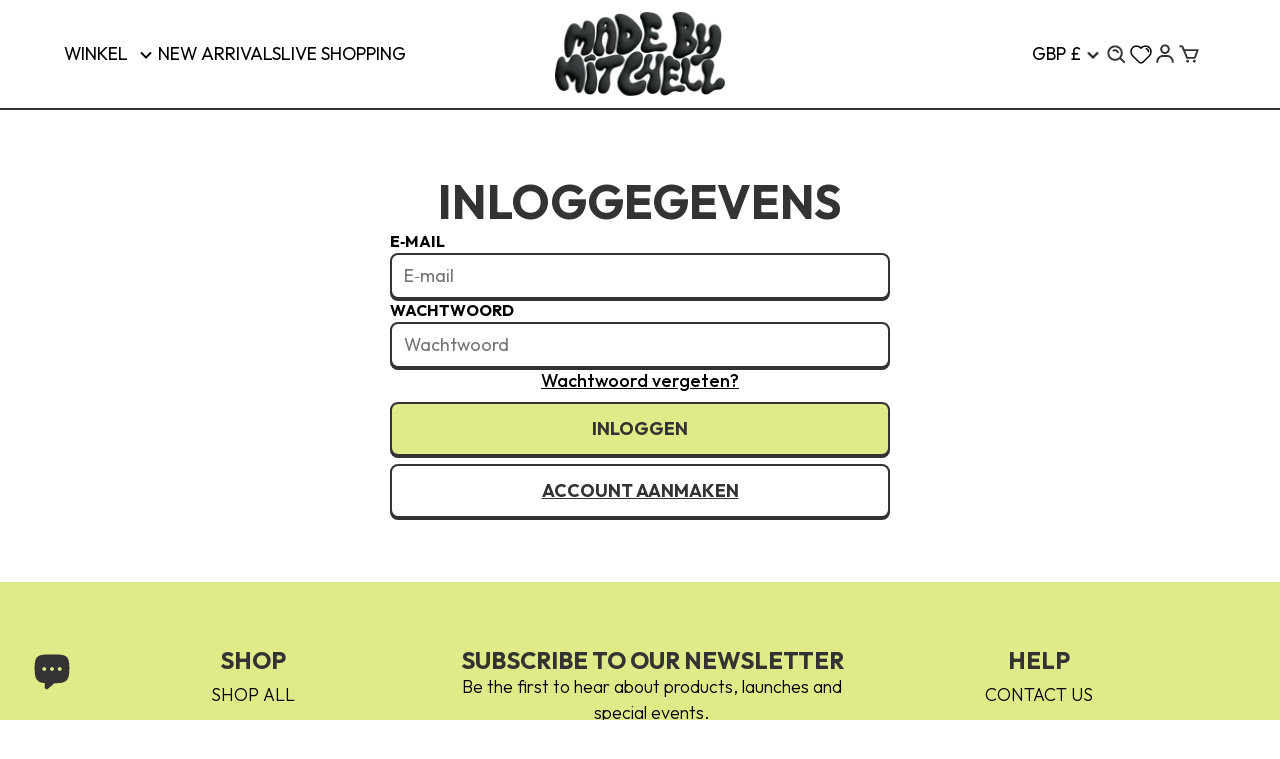

--- FILE ---
content_type: text/html; charset=utf-8
request_url: https://madebymitchell.co.uk/nl/account/login
body_size: 44922
content:
<!doctype html>
<html class="js" lang="nl">
  <head>
    <meta charset="utf-8">
    <meta http-equiv="X-UA-Compatible" content="IE=edge">
    <meta name="viewport" content="width=device-width,initial-scale=1">
    <meta name="theme-color" content="">
    <meta http-equiv="Permissions-Policy" content="xr-spatial-tracking=(self)">
    
    <link rel="canonical" href="https://madebymitchell.co.uk/nl/account/login">
    <link rel="preconnect" href="https://fonts.googleapis.com">
    <link
      rel="preconnect"
      href="https://fonts.gstatic.com"
      crossorigin>
    <link href="https://fonts.googleapis.com/css2?family=Outfit:wght@100..900&display=swap" rel="stylesheet"><link
        rel="icon"
        type="image/png"
        href="//madebymitchell.co.uk/cdn/shop/files/MBMFavicon_ed3bd542-b4ee-4a5d-bf01-100021902305.png?crop=center&height=32&v=1738270728&width=32"><title>
      Account

        &ndash; Made By Mitchell</title>

    

    

<meta property="og:site_name" content="Made By Mitchell">
<meta property="og:url" content="https://madebymitchell.co.uk/nl/account/login">
<meta property="og:title" content="Account">
<meta property="og:type" content="website">
<meta property="og:description" content="Gemaakt door Mitchell maakt producten voor de make-upliefhebbers, voor de make-upverslaafden en voor de zelfexpressionisten. "><meta name="twitter:card" content="summary_large_image">
<meta name="twitter:title" content="Account">
<meta name="twitter:description" content="Gemaakt door Mitchell maakt producten voor de make-upliefhebbers, voor de make-upverslaafden en voor de zelfexpressionisten. ">


    
    <script src="//madebymitchell.co.uk/cdn/shop/t/99/assets/global.js?v=132482737924145139291736292384" defer="defer"></script>
    <script src="//madebymitchell.co.uk/cdn/shop/t/99/assets/theme.js?v=136025783204234924531746273409" defer="defer"></script>

    <!-- jQuery -->
    <script src="https://code.jquery.com/jquery-3.6.0.min.js"></script>

    <!-- Glide JS -->
    <link rel="stylesheet" href="https://cdn.jsdelivr.net/npm/@glidejs/glide/dist/css/glide.core.min.css">
    <link rel="stylesheet" href="https://cdn.jsdelivr.net/npm/@glidejs/glide/dist/css/glide.theme.min.css">
    <script src="https://cdn.jsdelivr.net/npm/@glidejs/glide"></script>

    <!-- FancyBox -->
    <link rel="stylesheet" href="https://cdn.jsdelivr.net/npm/@fancyapps/fancybox/dist/jquery.fancybox.min.css">
    <script src="https://cdn.jsdelivr.net/npm/@fancyapps/fancybox"></script>


    <script>window.performance && window.performance.mark && window.performance.mark('shopify.content_for_header.start');</script><meta name="facebook-domain-verification" content="7815lbmv5q1gnj7bw2qxyvevly38ws">
<meta id="shopify-digital-wallet" name="shopify-digital-wallet" content="/56361582783/digital_wallets/dialog">
<meta name="shopify-checkout-api-token" content="e1a88e9a55918d70d37c552602b898ef">
<meta id="in-context-paypal-metadata" data-shop-id="56361582783" data-venmo-supported="false" data-environment="production" data-locale="nl_NL" data-paypal-v4="true" data-currency="GBP">
<link rel="alternate" hreflang="x-default" href="https://madebymitchell.co.uk/account/login">
<link rel="alternate" hreflang="en" href="https://madebymitchell.co.uk/account/login">
<link rel="alternate" hreflang="es" href="https://madebymitchell.co.uk/es/account/login">
<link rel="alternate" hreflang="fr" href="https://madebymitchell.co.uk/fr/account/login">
<link rel="alternate" hreflang="nl" href="https://madebymitchell.co.uk/nl/account/login">
<link rel="alternate" hreflang="ar" href="https://madebymitchell.co.uk/ar/account/login">
<link rel="alternate" hreflang="zh-Hans" href="https://madebymitchell.co.uk/zh/account/login">
<link rel="alternate" hreflang="zh-Hans-AE" href="https://madebymitchell.co.uk/zh/account/login">
<link rel="alternate" hreflang="zh-Hans-AT" href="https://madebymitchell.co.uk/zh/account/login">
<link rel="alternate" hreflang="zh-Hans-AU" href="https://madebymitchell.co.uk/zh/account/login">
<link rel="alternate" hreflang="zh-Hans-BE" href="https://madebymitchell.co.uk/zh/account/login">
<link rel="alternate" hreflang="zh-Hans-BG" href="https://madebymitchell.co.uk/zh/account/login">
<link rel="alternate" hreflang="zh-Hans-CA" href="https://madebymitchell.co.uk/zh/account/login">
<link rel="alternate" hreflang="zh-Hans-CH" href="https://madebymitchell.co.uk/zh/account/login">
<link rel="alternate" hreflang="zh-Hans-CN" href="https://madebymitchell.co.uk/zh/account/login">
<link rel="alternate" hreflang="zh-Hans-CY" href="https://madebymitchell.co.uk/zh/account/login">
<link rel="alternate" hreflang="zh-Hans-CZ" href="https://madebymitchell.co.uk/zh/account/login">
<link rel="alternate" hreflang="zh-Hans-DE" href="https://madebymitchell.co.uk/zh/account/login">
<link rel="alternate" hreflang="zh-Hans-DK" href="https://madebymitchell.co.uk/zh/account/login">
<link rel="alternate" hreflang="zh-Hans-EE" href="https://madebymitchell.co.uk/zh/account/login">
<link rel="alternate" hreflang="zh-Hans-EG" href="https://madebymitchell.co.uk/zh/account/login">
<link rel="alternate" hreflang="zh-Hans-ES" href="https://madebymitchell.co.uk/zh/account/login">
<link rel="alternate" hreflang="zh-Hans-FI" href="https://madebymitchell.co.uk/zh/account/login">
<link rel="alternate" hreflang="zh-Hans-FR" href="https://madebymitchell.co.uk/zh/account/login">
<link rel="alternate" hreflang="zh-Hans-GB" href="https://madebymitchell.co.uk/zh/account/login">
<link rel="alternate" hreflang="zh-Hans-GG" href="https://madebymitchell.co.uk/zh/account/login">
<link rel="alternate" hreflang="zh-Hans-GI" href="https://madebymitchell.co.uk/zh/account/login">
<link rel="alternate" hreflang="zh-Hans-GR" href="https://madebymitchell.co.uk/zh/account/login">
<link rel="alternate" hreflang="zh-Hans-HK" href="https://madebymitchell.co.uk/zh/account/login">
<link rel="alternate" hreflang="zh-Hans-HR" href="https://madebymitchell.co.uk/zh/account/login">
<link rel="alternate" hreflang="zh-Hans-HU" href="https://madebymitchell.co.uk/zh/account/login">
<link rel="alternate" hreflang="zh-Hans-ID" href="https://madebymitchell.co.uk/zh/account/login">
<link rel="alternate" hreflang="zh-Hans-IE" href="https://madebymitchell.co.uk/zh/account/login">
<link rel="alternate" hreflang="zh-Hans-IM" href="https://madebymitchell.co.uk/zh/account/login">
<link rel="alternate" hreflang="zh-Hans-IS" href="https://madebymitchell.co.uk/zh/account/login">
<link rel="alternate" hreflang="zh-Hans-IT" href="https://madebymitchell.co.uk/zh/account/login">
<link rel="alternate" hreflang="zh-Hans-JE" href="https://madebymitchell.co.uk/zh/account/login">
<link rel="alternate" hreflang="zh-Hans-JP" href="https://madebymitchell.co.uk/zh/account/login">
<link rel="alternate" hreflang="zh-Hans-KR" href="https://madebymitchell.co.uk/zh/account/login">
<link rel="alternate" hreflang="zh-Hans-KW" href="https://madebymitchell.co.uk/zh/account/login">
<link rel="alternate" hreflang="zh-Hans-LT" href="https://madebymitchell.co.uk/zh/account/login">
<link rel="alternate" hreflang="zh-Hans-LU" href="https://madebymitchell.co.uk/zh/account/login">
<link rel="alternate" hreflang="zh-Hans-LV" href="https://madebymitchell.co.uk/zh/account/login">
<link rel="alternate" hreflang="zh-Hans-MA" href="https://madebymitchell.co.uk/zh/account/login">
<link rel="alternate" hreflang="zh-Hans-MC" href="https://madebymitchell.co.uk/zh/account/login">
<link rel="alternate" hreflang="zh-Hans-MO" href="https://madebymitchell.co.uk/zh/account/login">
<link rel="alternate" hreflang="zh-Hans-MT" href="https://madebymitchell.co.uk/zh/account/login">
<link rel="alternate" hreflang="zh-Hans-MY" href="https://madebymitchell.co.uk/zh/account/login">
<link rel="alternate" hreflang="zh-Hans-NL" href="https://madebymitchell.co.uk/zh/account/login">
<link rel="alternate" hreflang="zh-Hans-NO" href="https://madebymitchell.co.uk/zh/account/login">
<link rel="alternate" hreflang="zh-Hans-NZ" href="https://madebymitchell.co.uk/zh/account/login">
<link rel="alternate" hreflang="zh-Hans-OM" href="https://madebymitchell.co.uk/zh/account/login">
<link rel="alternate" hreflang="zh-Hans-PL" href="https://madebymitchell.co.uk/zh/account/login">
<link rel="alternate" hreflang="zh-Hans-PT" href="https://madebymitchell.co.uk/zh/account/login">
<link rel="alternate" hreflang="zh-Hans-QA" href="https://madebymitchell.co.uk/zh/account/login">
<link rel="alternate" hreflang="zh-Hans-RO" href="https://madebymitchell.co.uk/zh/account/login">
<link rel="alternate" hreflang="zh-Hans-SA" href="https://madebymitchell.co.uk/zh/account/login">
<link rel="alternate" hreflang="zh-Hans-SE" href="https://madebymitchell.co.uk/zh/account/login">
<link rel="alternate" hreflang="zh-Hans-SG" href="https://madebymitchell.co.uk/zh/account/login">
<link rel="alternate" hreflang="zh-Hans-SI" href="https://madebymitchell.co.uk/zh/account/login">
<link rel="alternate" hreflang="zh-Hans-SK" href="https://madebymitchell.co.uk/zh/account/login">
<link rel="alternate" hreflang="zh-Hans-SM" href="https://madebymitchell.co.uk/zh/account/login">
<link rel="alternate" hreflang="zh-Hans-TH" href="https://madebymitchell.co.uk/zh/account/login">
<link rel="alternate" hreflang="zh-Hans-TW" href="https://madebymitchell.co.uk/zh/account/login">
<link rel="alternate" hreflang="zh-Hans-US" href="https://madebymitchell.co.uk/zh/account/login">
<link rel="alternate" hreflang="zh-Hans-VA" href="https://madebymitchell.co.uk/zh/account/login">
<link rel="alternate" hreflang="zh-Hans-VN" href="https://madebymitchell.co.uk/zh/account/login">
<script async="async" src="/checkouts/internal/preloads.js?locale=nl-GB"></script>
<link rel="preconnect" href="https://shop.app" crossorigin="anonymous">
<script async="async" src="https://shop.app/checkouts/internal/preloads.js?locale=nl-GB&shop_id=56361582783" crossorigin="anonymous"></script>
<script id="apple-pay-shop-capabilities" type="application/json">{"shopId":56361582783,"countryCode":"GB","currencyCode":"GBP","merchantCapabilities":["supports3DS"],"merchantId":"gid:\/\/shopify\/Shop\/56361582783","merchantName":"Made By Mitchell","requiredBillingContactFields":["postalAddress","email","phone"],"requiredShippingContactFields":["postalAddress","email","phone"],"shippingType":"shipping","supportedNetworks":["visa","maestro","masterCard","amex","discover","elo"],"total":{"type":"pending","label":"Made By Mitchell","amount":"1.00"},"shopifyPaymentsEnabled":true,"supportsSubscriptions":true}</script>
<script id="shopify-features" type="application/json">{"accessToken":"e1a88e9a55918d70d37c552602b898ef","betas":["rich-media-storefront-analytics"],"domain":"madebymitchell.co.uk","predictiveSearch":true,"shopId":56361582783,"locale":"nl"}</script>
<script>var Shopify = Shopify || {};
Shopify.shop = "madebymitchell.myshopify.com";
Shopify.locale = "nl";
Shopify.currency = {"active":"GBP","rate":"1.0"};
Shopify.country = "GB";
Shopify.theme = {"name":"mbm-0-0-1","id":176055714170,"schema_name":"MBM","schema_version":"0.0.1","theme_store_id":null,"role":"main"};
Shopify.theme.handle = "null";
Shopify.theme.style = {"id":null,"handle":null};
Shopify.cdnHost = "madebymitchell.co.uk/cdn";
Shopify.routes = Shopify.routes || {};
Shopify.routes.root = "/nl/";</script>
<script type="module">!function(o){(o.Shopify=o.Shopify||{}).modules=!0}(window);</script>
<script>!function(o){function n(){var o=[];function n(){o.push(Array.prototype.slice.apply(arguments))}return n.q=o,n}var t=o.Shopify=o.Shopify||{};t.loadFeatures=n(),t.autoloadFeatures=n()}(window);</script>
<script>
  window.ShopifyPay = window.ShopifyPay || {};
  window.ShopifyPay.apiHost = "shop.app\/pay";
  window.ShopifyPay.redirectState = null;
</script>
<script id="shop-js-analytics" type="application/json">{"pageType":"customers/login"}</script>
<script defer="defer" async type="module" src="//madebymitchell.co.uk/cdn/shopifycloud/shop-js/modules/v2/client.init-customer-accounts_DmSKRkZb.nl.esm.js"></script>
<script defer="defer" async type="module" src="//madebymitchell.co.uk/cdn/shopifycloud/shop-js/modules/v2/client.shop-login-button_WLp3fA_k.nl.esm.js"></script>
<script defer="defer" async type="module" src="//madebymitchell.co.uk/cdn/shopifycloud/shop-js/modules/v2/chunk.common_BAeYDmFP.esm.js"></script>
<script defer="defer" async type="module" src="//madebymitchell.co.uk/cdn/shopifycloud/shop-js/modules/v2/chunk.modal_B9qqLDBC.esm.js"></script>
<script defer="defer" async type="module" src="//madebymitchell.co.uk/cdn/shopifycloud/shop-js/modules/v2/client.init-customer-accounts-sign-up_CeYkBAph.nl.esm.js"></script>
<script type="module">
  await import("//madebymitchell.co.uk/cdn/shopifycloud/shop-js/modules/v2/client.init-customer-accounts_DmSKRkZb.nl.esm.js");
await import("//madebymitchell.co.uk/cdn/shopifycloud/shop-js/modules/v2/client.shop-login-button_WLp3fA_k.nl.esm.js");
await import("//madebymitchell.co.uk/cdn/shopifycloud/shop-js/modules/v2/chunk.common_BAeYDmFP.esm.js");
await import("//madebymitchell.co.uk/cdn/shopifycloud/shop-js/modules/v2/chunk.modal_B9qqLDBC.esm.js");
await import("//madebymitchell.co.uk/cdn/shopifycloud/shop-js/modules/v2/client.init-customer-accounts-sign-up_CeYkBAph.nl.esm.js");

  window.Shopify.SignInWithShop?.initCustomerAccounts?.(true, {"fedCMEnabled":true,"windoidEnabled":true});
window.Shopify.SignInWithShop?.initCustomerAccountsSignUp?.({"fedCMEnabled":true,"windoidEnabled":true});

</script>
<script defer="defer" async type="module" src="//madebymitchell.co.uk/cdn/shopifycloud/shop-js/modules/v2/client.init-shop-cart-sync_CwGft62q.nl.esm.js"></script>
<script defer="defer" async type="module" src="//madebymitchell.co.uk/cdn/shopifycloud/shop-js/modules/v2/chunk.common_BAeYDmFP.esm.js"></script>
<script defer="defer" async type="module" src="//madebymitchell.co.uk/cdn/shopifycloud/shop-js/modules/v2/chunk.modal_B9qqLDBC.esm.js"></script>
<script type="module">
  await import("//madebymitchell.co.uk/cdn/shopifycloud/shop-js/modules/v2/client.init-shop-cart-sync_CwGft62q.nl.esm.js");
await import("//madebymitchell.co.uk/cdn/shopifycloud/shop-js/modules/v2/chunk.common_BAeYDmFP.esm.js");
await import("//madebymitchell.co.uk/cdn/shopifycloud/shop-js/modules/v2/chunk.modal_B9qqLDBC.esm.js");

  window.Shopify.SignInWithShop?.initShopCartSync?.({"fedCMEnabled":true,"windoidEnabled":true});

</script>
<script>
  window.Shopify = window.Shopify || {};
  if (!window.Shopify.featureAssets) window.Shopify.featureAssets = {};
  window.Shopify.featureAssets['shop-js'] = {"shop-cart-sync":["modules/v2/client.shop-cart-sync_DYxNzuQz.nl.esm.js","modules/v2/chunk.common_BAeYDmFP.esm.js","modules/v2/chunk.modal_B9qqLDBC.esm.js"],"init-fed-cm":["modules/v2/client.init-fed-cm_CjDsDcAw.nl.esm.js","modules/v2/chunk.common_BAeYDmFP.esm.js","modules/v2/chunk.modal_B9qqLDBC.esm.js"],"shop-cash-offers":["modules/v2/client.shop-cash-offers_ClkbB2SN.nl.esm.js","modules/v2/chunk.common_BAeYDmFP.esm.js","modules/v2/chunk.modal_B9qqLDBC.esm.js"],"shop-login-button":["modules/v2/client.shop-login-button_WLp3fA_k.nl.esm.js","modules/v2/chunk.common_BAeYDmFP.esm.js","modules/v2/chunk.modal_B9qqLDBC.esm.js"],"pay-button":["modules/v2/client.pay-button_CMzcDx7A.nl.esm.js","modules/v2/chunk.common_BAeYDmFP.esm.js","modules/v2/chunk.modal_B9qqLDBC.esm.js"],"shop-button":["modules/v2/client.shop-button_C5HrfeZa.nl.esm.js","modules/v2/chunk.common_BAeYDmFP.esm.js","modules/v2/chunk.modal_B9qqLDBC.esm.js"],"avatar":["modules/v2/client.avatar_BTnouDA3.nl.esm.js"],"init-windoid":["modules/v2/client.init-windoid_BPUgzmVN.nl.esm.js","modules/v2/chunk.common_BAeYDmFP.esm.js","modules/v2/chunk.modal_B9qqLDBC.esm.js"],"init-shop-for-new-customer-accounts":["modules/v2/client.init-shop-for-new-customer-accounts_C_53TFWp.nl.esm.js","modules/v2/client.shop-login-button_WLp3fA_k.nl.esm.js","modules/v2/chunk.common_BAeYDmFP.esm.js","modules/v2/chunk.modal_B9qqLDBC.esm.js"],"init-shop-email-lookup-coordinator":["modules/v2/client.init-shop-email-lookup-coordinator_BuZJWlrC.nl.esm.js","modules/v2/chunk.common_BAeYDmFP.esm.js","modules/v2/chunk.modal_B9qqLDBC.esm.js"],"init-shop-cart-sync":["modules/v2/client.init-shop-cart-sync_CwGft62q.nl.esm.js","modules/v2/chunk.common_BAeYDmFP.esm.js","modules/v2/chunk.modal_B9qqLDBC.esm.js"],"shop-toast-manager":["modules/v2/client.shop-toast-manager_3XRE_uEZ.nl.esm.js","modules/v2/chunk.common_BAeYDmFP.esm.js","modules/v2/chunk.modal_B9qqLDBC.esm.js"],"init-customer-accounts":["modules/v2/client.init-customer-accounts_DmSKRkZb.nl.esm.js","modules/v2/client.shop-login-button_WLp3fA_k.nl.esm.js","modules/v2/chunk.common_BAeYDmFP.esm.js","modules/v2/chunk.modal_B9qqLDBC.esm.js"],"init-customer-accounts-sign-up":["modules/v2/client.init-customer-accounts-sign-up_CeYkBAph.nl.esm.js","modules/v2/client.shop-login-button_WLp3fA_k.nl.esm.js","modules/v2/chunk.common_BAeYDmFP.esm.js","modules/v2/chunk.modal_B9qqLDBC.esm.js"],"shop-follow-button":["modules/v2/client.shop-follow-button_EFIbvYjS.nl.esm.js","modules/v2/chunk.common_BAeYDmFP.esm.js","modules/v2/chunk.modal_B9qqLDBC.esm.js"],"checkout-modal":["modules/v2/client.checkout-modal_D8HUqXhX.nl.esm.js","modules/v2/chunk.common_BAeYDmFP.esm.js","modules/v2/chunk.modal_B9qqLDBC.esm.js"],"shop-login":["modules/v2/client.shop-login_BUSqPzuV.nl.esm.js","modules/v2/chunk.common_BAeYDmFP.esm.js","modules/v2/chunk.modal_B9qqLDBC.esm.js"],"lead-capture":["modules/v2/client.lead-capture_CFcRSnZi.nl.esm.js","modules/v2/chunk.common_BAeYDmFP.esm.js","modules/v2/chunk.modal_B9qqLDBC.esm.js"],"payment-terms":["modules/v2/client.payment-terms_DBKgFsWx.nl.esm.js","modules/v2/chunk.common_BAeYDmFP.esm.js","modules/v2/chunk.modal_B9qqLDBC.esm.js"]};
</script>
<script>(function() {
  var isLoaded = false;
  function asyncLoad() {
    if (isLoaded) return;
    isLoaded = true;
    var urls = ["https:\/\/s3-us-west-2.amazonaws.com\/da-restock\/da-restock.js?shop=madebymitchell.myshopify.com","\/\/cdn.shopify.com\/proxy\/4484563aacb2d266ff775e521cc0eefa3bdd6f9df36b5a55a238cd86a9b435e9\/api.goaffpro.com\/loader.js?shop=madebymitchell.myshopify.com\u0026sp-cache-control=cHVibGljLCBtYXgtYWdlPTkwMA"];
    for (var i = 0; i < urls.length; i++) {
      var s = document.createElement('script');
      s.type = 'text/javascript';
      s.async = true;
      s.src = urls[i];
      var x = document.getElementsByTagName('script')[0];
      x.parentNode.insertBefore(s, x);
    }
  };
  if(window.attachEvent) {
    window.attachEvent('onload', asyncLoad);
  } else {
    window.addEventListener('load', asyncLoad, false);
  }
})();</script>
<script id="__st">var __st={"a":56361582783,"offset":0,"reqid":"6dcc5445-df24-4fc7-92eb-a94e84c4fca3-1769081860","pageurl":"madebymitchell.co.uk\/nl\/account\/login","u":"dcc4b52d2af1"};</script>
<script>window.ShopifyPaypalV4VisibilityTracking = true;</script>
<script id="captcha-bootstrap">!function(){'use strict';const t='contact',e='account',n='new_comment',o=[[t,t],['blogs',n],['comments',n],[t,'customer']],c=[[e,'customer_login'],[e,'guest_login'],[e,'recover_customer_password'],[e,'create_customer']],r=t=>t.map((([t,e])=>`form[action*='/${t}']:not([data-nocaptcha='true']) input[name='form_type'][value='${e}']`)).join(','),a=t=>()=>t?[...document.querySelectorAll(t)].map((t=>t.form)):[];function s(){const t=[...o],e=r(t);return a(e)}const i='password',u='form_key',d=['recaptcha-v3-token','g-recaptcha-response','h-captcha-response',i],f=()=>{try{return window.sessionStorage}catch{return}},m='__shopify_v',_=t=>t.elements[u];function p(t,e,n=!1){try{const o=window.sessionStorage,c=JSON.parse(o.getItem(e)),{data:r}=function(t){const{data:e,action:n}=t;return t[m]||n?{data:e,action:n}:{data:t,action:n}}(c);for(const[e,n]of Object.entries(r))t.elements[e]&&(t.elements[e].value=n);n&&o.removeItem(e)}catch(o){console.error('form repopulation failed',{error:o})}}const l='form_type',E='cptcha';function T(t){t.dataset[E]=!0}const w=window,h=w.document,L='Shopify',v='ce_forms',y='captcha';let A=!1;((t,e)=>{const n=(g='f06e6c50-85a8-45c8-87d0-21a2b65856fe',I='https://cdn.shopify.com/shopifycloud/storefront-forms-hcaptcha/ce_storefront_forms_captcha_hcaptcha.v1.5.2.iife.js',D={infoText:'Beschermd door hCaptcha',privacyText:'Privacy',termsText:'Voorwaarden'},(t,e,n)=>{const o=w[L][v],c=o.bindForm;if(c)return c(t,g,e,D).then(n);var r;o.q.push([[t,g,e,D],n]),r=I,A||(h.body.append(Object.assign(h.createElement('script'),{id:'captcha-provider',async:!0,src:r})),A=!0)});var g,I,D;w[L]=w[L]||{},w[L][v]=w[L][v]||{},w[L][v].q=[],w[L][y]=w[L][y]||{},w[L][y].protect=function(t,e){n(t,void 0,e),T(t)},Object.freeze(w[L][y]),function(t,e,n,w,h,L){const[v,y,A,g]=function(t,e,n){const i=e?o:[],u=t?c:[],d=[...i,...u],f=r(d),m=r(i),_=r(d.filter((([t,e])=>n.includes(e))));return[a(f),a(m),a(_),s()]}(w,h,L),I=t=>{const e=t.target;return e instanceof HTMLFormElement?e:e&&e.form},D=t=>v().includes(t);t.addEventListener('submit',(t=>{const e=I(t);if(!e)return;const n=D(e)&&!e.dataset.hcaptchaBound&&!e.dataset.recaptchaBound,o=_(e),c=g().includes(e)&&(!o||!o.value);(n||c)&&t.preventDefault(),c&&!n&&(function(t){try{if(!f())return;!function(t){const e=f();if(!e)return;const n=_(t);if(!n)return;const o=n.value;o&&e.removeItem(o)}(t);const e=Array.from(Array(32),(()=>Math.random().toString(36)[2])).join('');!function(t,e){_(t)||t.append(Object.assign(document.createElement('input'),{type:'hidden',name:u})),t.elements[u].value=e}(t,e),function(t,e){const n=f();if(!n)return;const o=[...t.querySelectorAll(`input[type='${i}']`)].map((({name:t})=>t)),c=[...d,...o],r={};for(const[a,s]of new FormData(t).entries())c.includes(a)||(r[a]=s);n.setItem(e,JSON.stringify({[m]:1,action:t.action,data:r}))}(t,e)}catch(e){console.error('failed to persist form',e)}}(e),e.submit())}));const S=(t,e)=>{t&&!t.dataset[E]&&(n(t,e.some((e=>e===t))),T(t))};for(const o of['focusin','change'])t.addEventListener(o,(t=>{const e=I(t);D(e)&&S(e,y())}));const B=e.get('form_key'),M=e.get(l),P=B&&M;t.addEventListener('DOMContentLoaded',(()=>{const t=y();if(P)for(const e of t)e.elements[l].value===M&&p(e,B);[...new Set([...A(),...v().filter((t=>'true'===t.dataset.shopifyCaptcha))])].forEach((e=>S(e,t)))}))}(h,new URLSearchParams(w.location.search),n,t,e,['guest_login'])})(!1,!0)}();</script>
<script integrity="sha256-4kQ18oKyAcykRKYeNunJcIwy7WH5gtpwJnB7kiuLZ1E=" data-source-attribution="shopify.loadfeatures" defer="defer" src="//madebymitchell.co.uk/cdn/shopifycloud/storefront/assets/storefront/load_feature-a0a9edcb.js" crossorigin="anonymous"></script>
<script crossorigin="anonymous" defer="defer" src="//madebymitchell.co.uk/cdn/shopifycloud/storefront/assets/shopify_pay/storefront-65b4c6d7.js?v=20250812"></script>
<script data-source-attribution="shopify.dynamic_checkout.dynamic.init">var Shopify=Shopify||{};Shopify.PaymentButton=Shopify.PaymentButton||{isStorefrontPortableWallets:!0,init:function(){window.Shopify.PaymentButton.init=function(){};var t=document.createElement("script");t.src="https://madebymitchell.co.uk/cdn/shopifycloud/portable-wallets/latest/portable-wallets.nl.js",t.type="module",document.head.appendChild(t)}};
</script>
<script data-source-attribution="shopify.dynamic_checkout.buyer_consent">
  function portableWalletsHideBuyerConsent(e){var t=document.getElementById("shopify-buyer-consent"),n=document.getElementById("shopify-subscription-policy-button");t&&n&&(t.classList.add("hidden"),t.setAttribute("aria-hidden","true"),n.removeEventListener("click",e))}function portableWalletsShowBuyerConsent(e){var t=document.getElementById("shopify-buyer-consent"),n=document.getElementById("shopify-subscription-policy-button");t&&n&&(t.classList.remove("hidden"),t.removeAttribute("aria-hidden"),n.addEventListener("click",e))}window.Shopify?.PaymentButton&&(window.Shopify.PaymentButton.hideBuyerConsent=portableWalletsHideBuyerConsent,window.Shopify.PaymentButton.showBuyerConsent=portableWalletsShowBuyerConsent);
</script>
<script data-source-attribution="shopify.dynamic_checkout.cart.bootstrap">document.addEventListener("DOMContentLoaded",(function(){function t(){return document.querySelector("shopify-accelerated-checkout-cart, shopify-accelerated-checkout")}if(t())Shopify.PaymentButton.init();else{new MutationObserver((function(e,n){t()&&(Shopify.PaymentButton.init(),n.disconnect())})).observe(document.body,{childList:!0,subtree:!0})}}));
</script>
<link id="shopify-accelerated-checkout-styles" rel="stylesheet" media="screen" href="https://madebymitchell.co.uk/cdn/shopifycloud/portable-wallets/latest/accelerated-checkout-backwards-compat.css" crossorigin="anonymous">
<style id="shopify-accelerated-checkout-cart">
        #shopify-buyer-consent {
  margin-top: 1em;
  display: inline-block;
  width: 100%;
}

#shopify-buyer-consent.hidden {
  display: none;
}

#shopify-subscription-policy-button {
  background: none;
  border: none;
  padding: 0;
  text-decoration: underline;
  font-size: inherit;
  cursor: pointer;
}

#shopify-subscription-policy-button::before {
  box-shadow: none;
}

      </style>

<script>window.performance && window.performance.mark && window.performance.mark('shopify.content_for_header.end');</script>

    <style data-shopify>:root
    {
      --primary-color: #E1EA89;
      --background-color: #FFFFFF;
      --text-color: #333333;
      --white: #fff;
      --black: #333;
      --grey: #999999;
      --light-grey: #C2C2C2;
      --orange: #EE7540;
      --pink: #FF71D8;
    }<link rel="shortcut icon" href="//madebymitchell.co.uk/cdn/shop/files/MBMFavicon_ed3bd542-b4ee-4a5d-bf01-100021902305.png?v=1738270728&width=96"> <link rel="apple-touch-icon" href="//madebymitchell.co.uk/cdn/shop/files/MBMFavicon_ed3bd542-b4ee-4a5d-bf01-100021902305.png?v=1738270728&width=180"></style>

  <link href="//madebymitchell.co.uk/cdn/shop/t/99/assets/base.css?v=3562650751921534321744324721" rel="stylesheet" type="text/css" media="all" />
<!-- BEGIN app block: shopify://apps/geo-pro-geolocation/blocks/geopro/16fc5313-7aee-4e90-ac95-f50fc7c8b657 --><!-- This snippet is used to load Geo:Pro data on the storefront -->
<meta class='geo-ip' content='[base64]/[base64]'>
<!-- This snippet initializes the plugin -->
<script async>
  try {
    const loadGeoPro=()=>{let e=e=>{if(!e||e.isCrawler||"success"!==e.message){window.geopro_cancel="1";return}let o=e.isAdmin?"el-geoip-location-admin":"el-geoip-location",s=Date.now()+864e5;localStorage.setItem(o,JSON.stringify({value:e.data,expires:s})),e.isAdmin&&localStorage.setItem("el-geoip-admin",JSON.stringify({value:"1",expires:s}))},o=new XMLHttpRequest;o.open("GET","https://geo.geoproapp.com?x-api-key=91e359ab7-2b63-539e-1de2-c4bf731367a7",!0),o.responseType="json",o.onload=()=>e(200===o.status?o.response:null),o.send()},load=!["el-geoip-location-admin","el-geoip-location"].some(e=>{try{let o=JSON.parse(localStorage.getItem(e));return o&&o.expires>Date.now()}catch(s){return!1}});load&&loadGeoPro();
  } catch(e) {
    console.warn('Geo:Pro error', e);
    window.geopro_cancel = '1';
  }
</script>
<script src="https://cdn.shopify.com/extensions/019b746b-26da-7a64-a671-397924f34f11/easylocation-195/assets/easylocation-storefront.min.js" type="text/javascript" async></script>


<!-- END app block --><!-- BEGIN app block: shopify://apps/vitals/blocks/app-embed/aeb48102-2a5a-4f39-bdbd-d8d49f4e20b8 --><link rel="preconnect" href="https://appsolve.io/" /><link rel="preconnect" href="https://cdn-sf.vitals.app/" /><script data-ver="58" id="vtlsAebData" class="notranslate">window.vtlsLiquidData = window.vtlsLiquidData || {};window.vtlsLiquidData.buildId = 56197;

window.vtlsLiquidData.apiHosts = {
	...window.vtlsLiquidData.apiHosts,
	"1": "https://appsolve.io"
};
	window.vtlsLiquidData.moduleSettings = {"11":{"19":"Learn More","20":"I understand","21":"floating","22":"","23":"We use cookies to improve your experience and track website usage.","379":false,"511":"000000","512":"ffffff","513":"dddddd","514":"222222","536":"aeaeae","859":"hidden","860":"visible","864":"We use cookies to improve your experience and track website usage.","865":"Accept","866":"aeaeae","867":"f2f2f2","868":"Decline","871":"outline","875":"dddddd"},"21":{"142":true,"143":"left","144":0,"145":0,"190":true,"216":"ffce07","217":false,"218":0,"219":0,"220":"left","248":true,"278":"ffffff","279":true,"280":"ffffff","281":"eaeaea","287":"reviews","288":"See more reviews","289":"Write a Review","290":"Share your experience","291":"Rating","292":"Name","293":"Review","294":"We'd love to see a picture","295":"Submit Review","296":"Cancel","297":"No reviews yet. Be the first to add a review.","333":20,"334":100,"335":10,"336":50,"410":true,"447":"Thank you for adding your review!","481":"{{ stars }} {{ averageRating }} ({{ totalReviews }} {{ reviewsTranslation }})","482":"{{ stars }}","483":19,"484":18,"494":2,"504":"Only image file types are supported for upload","507":true,"508":"E-mail","510":"00a332","563":"The review could not be added. If the problem persists, please contact us.","598":"Store reply","688":"Customers from all over the world love our products!","689":"Happy Customers","691":false,"745":true,"746":"columns","747":false,"748":"ffce07","752":"Verified buyer","787":"columns","788":true,"793":"000000","794":"ffffff","846":"5e5e5e","877":"222222","878":"737373","879":"f7f7f7","880":"5e5e5e","948":0,"949":0,"951":"{}","994":"Our Customers Love Us","996":1,"1002":4,"1003":false,"1005":false,"1034":false,"1038":20,"1039":20,"1040":10,"1041":10,"1042":100,"1043":50,"1044":"columns","1045":true,"1046":"5e5e5e","1047":"5e5e5e","1048":"222222","1061":false,"1062":0,"1063":0,"1064":"Collected by","1065":"From {{reviews_count}} reviews","1067":true,"1068":false,"1069":true,"1070":true,"1072":"{}","1073":"left","1074":"left","1078":true,"1089":"{}","1090":0},"31":[],"48":{"469":true,"491":true,"588":true,"595":false,"603":"","605":"","606":"","781":true,"783":1,"876":0,"1076":true,"1105":0,"1198":false},"52":{"581":"standard","582":false,"583":5,"584":true,"585":"Email address already used","586":"Invalid email address","587":24,"995":"{}","1049":"You have to accept marketing emails to become a subscriber","1050":"You have to accept the privacy policy and marketing emails","1051":"You have to accept the Privacy Policy","1052":"Privacy Policy","1055":true,"1056":"I have read and agree to the {{ privacy_policy }}","1057":"https:\/\/madebymitchell.co.uk\/policies\/privacy-policy","1058":true,"1059":"Email me with news and offers"},"57":{"710":"Wishlist","711":"Save your favorite products for later","712":"Add to Wishlist","713":"Added to Wishlist","714":true,"716":true,"717":"f31212","718":"From","719":"Add to cart","720":true,"721":"Out of stock","722":16,"766":"Share","767":"Share Wishlist","768":"Copy link","769":"Link copied","770":"Your Wishlist is empty. ","771":true,"772":"My Wishlist","778":"ffffff","779":"000000","780":"ffffff","791":"","792":"","801":true,"804":"000000","805":"FFFFFF","874":"nowhere","889":"Added to cart","896":"light","897":"2A2A2A","898":20,"899":"121212","900":"FFFFFF","901":16,"990":0,"992":"{}","1189":false,"1195":"\/a\/page","1196":"\/a\/page","1206":false}};

window.vtlsLiquidData.shopThemeName = "MBM";window.vtlsLiquidData.settingTranslation = {"11":{"19":{"en":"Learn More","es":"Más información","fr":"En savoir plus","nl":"Meer informatie","ar":"تعلم المزيد","zh-CN":"了解更多"},"20":{"en":"I understand","es":"Comprendo","fr":"Je comprends","nl":"Ik begrijp het","ar":"أفهم","zh-CN":"我明白"},"23":{"en":"We use cookies to improve your experience and track website usage.","es":"Utilizamos cookies para mejorar tu experiencia y hacer un seguimiento de tu uso del sitio web.","fr":"Nous utilisons des cookies pour améliorer votre expérience et suivre l'utilisation du site.","nl":"Wij gebruiken cookies om je ervaring te verbeteren en het gebruik van de website te volgen.","ar":"نحن نستخدم ملفات تعريف الارتباط لتحسين تجربتك وتتبع استخدام الموقع.","zh-CN":"我们使用 cookie 来改善您的使用体验并跟踪网站使用情况。"},"864":{"en":"We use cookies to improve your experience and track website usage.","es":"Utilizamos cookies para mejorar tu experiencia y hacer un seguimiento de tu uso del sitio web.","fr":"Nous utilisons des cookies pour améliorer votre expérience et suivre l'utilisation du site.","nl":"Wij gebruiken cookies om je ervaring te verbeteren en het gebruik van de website te volgen.","ar":"نحن نستخدم ملفات تعريف الارتباط لتحسين تجربتك وتتبع استخدام الموقع. ","zh-CN":"我们使用 cookie 来改善您的使用体验并跟踪网站使用情况。"},"865":{"en":"Accept","es":"Aceptar","fr":"Accepter","nl":"Accepteren","ar":"تقبل","zh-CN":"承诺"},"868":{"en":"Decline","es":"Declinar","fr":"Décliner","nl":"Weigeren","ar":"انحدار","zh-CN":"拒绝"}},"21":{"287":{"en":"reviews","es":"opiniones","fr":"avis","nl":"reviews","ar":"المراجعات","zh-CN":"评价"},"288":{"en":"See more reviews","es":"Ver más opiniones","fr":"Voir d'autres avis","nl":"Meer reviews weergeven","ar":"رؤية المزيد من المراجعات","zh-CN":"查看更多评价"},"289":{"en":"Write a Review","es":"Escribe una opinión","fr":"Rédiger un avis","nl":"Schrijf een review","ar":"أكتب مراجعة","zh-CN":"写评价"},"290":{"en":"Share your experience","es":"Comparte tu experiencia","fr":"Partagez votre expérience","nl":"Deel jouw ervaring","ar":"شارك خبرتك","zh-CN":"分享您的经历"},"291":{"en":"Rating","es":"Valoración","fr":"Évaluation","nl":"beoordeling","ar":"التقييم","zh-CN":"评分"},"292":{"en":"Name","es":"Nombre","fr":"Nom","nl":"Naam","ar":"الاسم","zh-CN":"姓名"},"293":{"en":"Review","es":"Opinión","fr":"Avis","nl":"Beoordeling","ar":"المراجعة","zh-CN":"评价"},"294":{"en":"We'd love to see a picture","es":"Nos encantaría ver una foto","fr":"Nous aimerions voir une photo","nl":"We zouden graag een foto zien","ar":"نحب أن نرى صورة","zh-CN":"我们很想看到照片"},"295":{"en":"Submit Review","es":"Envía tu opinión","fr":"Soumettre un avis","nl":"Review indienen","ar":"إرسال المراجعة","zh-CN":"提交评价"},"296":{"en":"Cancel","es":"Cancelar","fr":"Annuler","nl":"Annuleren","ar":"يلغي","zh-CN":"取消"},"297":{"en":"No reviews yet. Be the first to add a review.","es":"Todavía no hay opiniones. Sé el primero en añadir una opinión.","fr":"Pas encore d'avis. Laissez un premier avis.","nl":"Er zijn nog geen beoordelingen. Voeg er als eerste een toe.","ar":"لا توجد مراجعات حتى الآن. كن أول من يضيف مراجعة.","zh-CN":"还没有评价。成为第一个添加评价的人。"},"447":{"en":"Thank you for adding your review!","es":"¡Gracias por añadir tu opinión!","fr":"Merci d'avoir ajouté votre avis !","nl":"Bedankt voor het toevoegen van je review!","ar":"شكراً لك لإضافة رأيك!","zh-CN":"感谢您添加您的评价！"},"481":{"en":"{{ stars }} {{ averageRating }} ({{ totalReviews }} {{ reviewsTranslation }})","es":"{{ stars }} {{ averageRating }} ({{ totalReviews }} {{ reviewsTranslation }})","fr":"{{ stars }} {{ averageRating }} ({{ totalReviews }} {{ reviewsTranslation }})","nl":"{{ stars }} {{ averageRating }} ({{ totalReviews }} {{ reviewsTranslation }})","ar":"{{ stars }} {{ averageRating }} ({{ totalReviews }} {{ reviewsTranslation }})","zh-CN":"{{ stars }} {{ averageRating }} ({{ totalReviews }} {{ reviewsTranslation }})"},"482":{"en":"{{ stars }}","es":"{{ stars }} ({{ totalReviews }})","fr":"{{ stars }} ({{ totalReviews }})","nl":"{{ stars }} ({{ totalReviews }})","ar":"{{ stars }} ({{ totalReviews }})","zh-CN":"{{ stars }} ({{ totalReviews }})"},"504":{"en":"Only image file types are supported for upload","es":"Solo se admiten tipos de archivos de imagen para la carga","fr":"Il est uniquement possible d'importer les fichiers d'image","nl":"Alleen afbeeldingsbestandstypen worden ondersteund voor uploaden","ar":"يتم دعم ملفات الصور فقط للتحميل","zh-CN":"上传仅支持图像文件类型"},"508":{"en":"E-mail","es":"Correo electrónico","fr":"E-mail","nl":"E-mail","ar":"البريد الالكتروني","zh-CN":"电子邮件"},"563":{"en":"The review could not be added. If the problem persists, please contact us.","es":"No se ha podido añadir la reseña. Si el problema persiste, ponte en contacto con nosotros.","fr":"Impossible d'ajouter l'avis. Si le problème persiste, veuillez nous contacter.","nl":"De review kon niet worden toegevoegd. Als het probleem zich blijft voordoen, neem dan contact met ons op.","ar":"لا يمكن إضافة المراجعة. إذا استمرت المشكلة، يرجى الاتصال بنا.","zh-CN":"无法添加评论。如果问题仍然存在，请与我们联系。"},"598":{"en":"Store reply","es":"Respuesta de la tienda","fr":"Réponse du magasin","nl":"Antwoord winkel","ar":"رد المتجر","zh-CN":"店铺回复"},"688":{"en":"Customers from all over the world love our products!","es":"¡A clientes de todo el mundo les encantan nuestros productos!","fr":"Nos produits font fureur dans le monde entier !","nl":"Klanten van over de hele wereld houden van onze producten!","ar":"العملاء من جميع أنحاء العالم يحبون منتجاتنا!","zh-CN":"世界各地的顾客都喜欢我们的产品！"},"689":{"en":"Happy Customers","es":"Clientes satisfechos","fr":"Clients satisfaits","nl":"Tevreden klanten","ar":"الزبائن سعداء","zh-CN":"满意的顾客"},"752":{"en":"Verified buyer","es":"Comprador verificado","fr":"Acheteur vérifié","nl":"Geverifieerde koper","ar":"مُشتري تم التحقق منه","zh-CN":"已验证买家"},"994":{"en":"Our Customers Love Us","es":"Nuestros clientes nos aman","fr":"Nos clients nous adorent","nl":"Onze Klanten Houden Van Ons","ar":"عملاؤنا يحبوننا","zh-CN":"我们的客户爱我们"},"1064":{"en":"Collected by","es":"Recogido por","fr":"Collecté par","nl":"Verzameld door","ar":"التوزيعات من","zh-CN":"收集者"},"1065":{"en":"From {{reviews_count}} reviews","es":"De {{reviews_count}} revisiones","fr":"De {{reviews_count}} avis","nl":"Uit {{reviews_count}} beoordelingen","ar":"من {{reviews_count}} مراجعات","zh-CN":"来自 {{reviews_count}} 条评论"}},"52":{"585":{"en":"Email address already used","es":"Dirección de correo electrónico ya utilizada","fr":"Adresse e-mail déjà utilisée","nl":"E-mailadres in gebruik","ar":"عنوان البريد الإلكتروني مستخدم بالفعل","zh-CN":"电子邮件地址已使用"},"586":{"en":"Invalid email address","es":"Dirección de correo electrónico no válida","fr":"Adresse e-mail non valide","nl":"Ongeldig e-mailadres","ar":"عنوان البريد الإلكتروني غير صالح","zh-CN":"无效的电子邮件地址"},"1049":{"en":"You have to accept marketing emails to become a subscriber","es":"Debes aceptar los correos electrónicos de marketing para convertirte en suscriptor","fr":"Vous devez accepter les e-mails marketing pour devenir abonné","nl":"U moet marketing e-mails accepteren om abonnee te worden","ar":"يجب أن تقبل الرسائل الإلكترونية للتسويق لتصبح مشترك","zh-CN":"您必须接受营销邮件才能成为订阅者"},"1051":{"en":"You have to accept the Privacy Policy","es":"Tienes que aceptar la Política de privacidad","fr":"Vous devez accepter la politique de confidentialité","nl":"Je moet het privacybeleid accepteren","ar":"يجب عليك قبول سياسة الخصوصية","zh-CN":"您必须接受隐私政策"},"1050":{"en":"You have to accept the privacy policy and marketing emails","es":"Devi accettare la politica sulla privacy e le email di marketing","fr":"Vous devez accepter la politique de confidentialité et les courriels marketing","nl":"U moet het privacybeleid en marketing-e-mails accepteren","ar":"يجب أن تقبل سياسة الخصوصية والرسائل الإلكترونية للتسويق","zh-CN":"您必須接受隱私政策和市場營銷郵件"},"1052":{"en":"Privacy Policy","es":"Política de privacidad","fr":"Politique de confidentialité","nl":"Privacybeleid","ar":"سياسة الخصوصية","zh-CN":"隐私政策"},"1056":{"en":"I have read and agree to the {{ privacy_policy }}","es":"He leído y acepto la {{ privacy_policy }}","fr":"J'ai lu et j'accepte la {{ privacy_policy }}","nl":"Ik heb het {{ privacy_policy }} gelezen en ga ermee akkoord.","ar":"لقد قرأت وأوافق على {{ privacy_policy }}","zh-CN":"我已阅读并同意 {{ privacy_policy }}"},"1059":{"en":"Email me with news and offers","es":"Envíame un correo electrónico con noticias y ofertas","fr":"Envoyez-moi un email avec des nouveautés et des offres","nl":"E-mail me met nieuws en aanbiedingen","ar":"أرسل لي بريدًا إلكترونيًا بالأخبار والعروض","zh-CN":"请用电子邮件向我发送新闻和优惠信息"}},"53":{"640":{"en":"You save:","es":"Te ahorras:","fr":"Vous économisez :","nl":"Je bespaart:","ar":"لقد وفرت:","zh-CN":"您节省："},"642":{"en":"Out of stock","es":"Agotado","fr":"En rupture de stock","nl":"Niet op voorraad","ar":"إنتهى من المخزن","zh-CN":"缺货"},"643":{"en":"This item:","es":"Este artículo:","fr":"Cet article :","nl":"Dit item:","ar":"هذا العنصر:","zh-CN":"此商品："},"644":{"en":"Total Price:","es":"Precio total:","fr":"Prix total :","nl":"Totaalprijs:","ar":"السعر الكلي:","zh-CN":"总价："},"646":{"en":"Add to cart","es":"Añadir a la cesta","fr":"Ajouter au panier","nl":"Aan winkelwagen toevoegen","ar":"أضف إلى السلة","zh-CN":"添加到购物车"},"647":{"en":"for","es":"para","fr":"pour","nl":"voor","ar":"لـ","zh-CN":"用于"},"648":{"en":"with","es":"con","fr":"avec","nl":"met","ar":"مع","zh-CN":"和"},"649":{"en":"off","es":"descuento","fr":"sur","nl":"korting","ar":"خصم","zh-CN":"折扣"},"650":{"en":"each","es":"cada","fr":"chaque","nl":"elk","ar":"كل","zh-CN":"每个"},"651":{"en":"Buy","es":"Comprar","fr":"Acheter","nl":"Koop","ar":"اشتري","zh-CN":"购买"},"652":{"en":"Subtotal","es":"Subtotal","fr":"Sous-total","nl":"Subtotaal","ar":"المجموع الفرعي","zh-CN":"小计"},"653":{"en":"Discount","es":"Descuento","fr":"Réduction","nl":"Korting","ar":"الخصم","zh-CN":"折扣"},"654":{"en":"Old price","es":"Precio antiguo","fr":"Ancien prix","nl":"Originele prijs","ar":"السعر القديم","zh-CN":"原价"},"702":{"en":"Quantity","es":"Cantidad","fr":"Quantité","nl":"Aantal","ar":"الكمية","zh-CN":"数量"},"731":{"en":"and","es":"y","fr":"et","nl":"en","ar":"و","zh-CN":"和"},"741":{"en":"Free of charge","es":"Gratis","fr":"Gratuit","nl":"Gratis","ar":"شحن مجاني","zh-CN":"免费"},"742":{"en":"Free","es":"Gratis","fr":"Gratuit","nl":"Gratis","ar":"مجاني","zh-CN":"免费"},"743":{"en":"Claim gift","es":"Reclamar el regalo","fr":"Réclamer le cadeau","nl":"Claim geschenk","ar":"المطالبة بالهدية","zh-CN":"领取礼品"},"750":{"en":"Gift","es":"Regalo","fr":"Cadeau","nl":"Geschenk","ar":"هدية","zh-CN":"礼物"},"762":{"en":"Discount","es":"Descuento","fr":"Réduction","nl":"Korting","ar":"الخصم","zh-CN":"折扣"},"773":{"en":"Your product has been added to the cart.","es":"Tu producto se ha añadido al carrito.","fr":"Votre produit a été ajouté au panier.","nl":"Uw product is toegevoegd aan de winkelwagen","ar":"تمت إضافة منتجك إلى عربة التسوق.","zh-CN":"您的产品已添加至购物车。"},"786":{"en":"save","es":"ahorrar","fr":"économiser","nl":"sparen","ar":"لقد وفرت","zh-CN":"您节省"},"851":{"en":"Per item:","es":"Por item:","fr":"Par objet:","nl":"Per stuk:","ar":"لكل بند:","zh-CN":"每个项目:"},"1007":{"en":"Pick another","es":"Elige otro","fr":"Choisis autre","nl":"Ruil product","ar":"تبديل المنتج","zh-CN":"交换产品"},"1028":{"en":"Other customers loved this offer","es":"A otros clientes les encantó esta oferta","fr":"D'autres clients ont adoré cette offre","nl":"Andere klanten vonden deze aanbieding geweldig","ar":"عملاء آخرين أحبوا هذا العرض","zh-CN":"其他客户喜欢这个优惠"},"1029":{"en":"Add to order\t","es":"Añadir al pedido","fr":"Ajouter à la commande","nl":"Toevoegen aan bestelling","ar":"أضف إلى الطلب\t","zh-CN":"添加到订单"},"1030":{"en":"Added to order","es":"Añadido al pedido","fr":"Ajouté à la commande","nl":"Toegevoegd aan bestelling","ar":"تمت الإضافة إلى الطلب","zh-CN":"已添加到订单"},"1031":{"en":"Check out","es":"Pagar pedido","fr":"Procéder au paiement","nl":"Afrekenen","ar":"الدفع","zh-CN":"结账"},"1035":{"en":"See more","es":"Ver más","fr":"Voir plus","nl":"Zie meer","ar":"انظر المزيد","zh-CN":"查看更多"},"1036":{"en":"See less","es":"Ver menos","fr":"Voir moins","nl":"Zie minder","ar":"انظر أقل","zh-CN":"查看更少"},"1083":{"en":"Check out","es":"Pagar pedido","fr":"Procéder au paiement","nl":"Afrekenen","ar":"الدفع","zh-CN":"结账"},"1164":{"en":"Free shipping","es":"Envío gratuito","fr":"Livraison gratuite","nl":"Gratis verzending","ar":"شحن مجاني","zh-CN":"免费送货"},"1167":{"en":"Unavailable","es":"No disponible","fr":"Indisponible","nl":"Niet beschikbaar","ar":"غير متوفر","zh-CN":"无法使用"}},"57":{"710":{"en":"Wishlist","es":"Lista de deseos","fr":"Liste de souhaits","nl":"Verlanglijst","ar":"قائمة الرغبات","zh-CN":"愿望清单"},"711":{"en":"Save your favorite products for later","es":"Guarda tus productos favoritos para más tarde","fr":"Enregistrez vos produits préférés pour plus tard","nl":"Bewaar je favoriete producten voor later","ar":"احفظ منتجاتك المفضلة لوقت لاحق","zh-CN":"保存您喜爱的产品以备后用"},"712":{"en":"Add to Wishlist","es":"Añadir a la lista de deseos","fr":"Ajouter à la liste de souhaits","nl":"Toevoegen aan verlanglijstje","ar":"أضف إلى قائمة الامنيات","zh-CN":"已添加到愿望清单"},"713":{"en":"Added to Wishlist","es":"Añadido a la lista de deseos","fr":"Ajouté à la liste de souhaits","nl":"Toegevoegd aan verlanglijstje","ar":"أُضيف إلى قائمة الامنيات","zh-CN":"添加到愿望清单"},"718":{"en":"From","es":"Desde","fr":"De","nl":"Van","ar":"من","zh-CN":"从"},"719":{"en":"Add to cart","es":"Añadir a la cesta","fr":"Ajouter au panier","nl":"Aan winkelwagen toevoegen","ar":"أضف إلى السلة","zh-CN":"添加到购物车"},"721":{"en":"Out of stock","es":"Agotado","fr":"En rupture de stock","nl":"Niet op voorraad","ar":"إنتهى من المخزن","zh-CN":"缺货"},"766":{"en":"Share","es":"Compartir","fr":"Partager","nl":"Delen","ar":"مشاركة","zh-CN":"分享"},"767":{"en":"Share Wishlist","es":"Comparte la lista de deseos","fr":"Partager la liste d'envies","nl":"Deel Verlanglijst","ar":"مشاركة قائمة الرغبات","zh-CN":"分享愿望清单"},"768":{"en":"Copy link","es":"Copiar enlace","fr":"Copier le lien","nl":"Kopieer link","ar":"انسخ الرابط","zh-CN":"复制链接"},"769":{"en":"Link copied","es":"Enlace copiado","fr":"Lien copié","nl":"Link gekopieerd","ar":"تم نسخ الرابط","zh-CN":"链接已复制"},"770":{"en":"Your Wishlist is empty. ","es":"Tu lista de deseos está vacía.","fr":"Votre liste d'envies est vide.","nl":"Uw verlanglijstje is leeg","ar":"قائمة رغباتك فارغة.","zh-CN":"您的愿望清单为空。"},"772":{"en":"My Wishlist","es":"Mi lista de deseos","fr":"Ma liste d'envies","nl":"Mijn Verlanglijst","ar":"قائمة رغباتي","zh-CN":"我的愿望清单"},"889":{"en":"Added to cart","es":"Aggiunto al carrello","fr":"Añadido a la cesta","nl":"Aan winkelwagen toegevoegd","ar":"أضيف إلى عربة التسوق","zh-CN":"添加到购物车"}}};window.vtlsLiquidData.popUps=[{"id":"Vf4u_Lo","type":0,"triggerType":0,"publicTitle":{"en":"GET 10% OFF YOUR FIRST ORDER","nl":"ABONNEER JE OP ONZE NIEUWSBRIEF","es":"SUSCRÍBETE A NUESTRO BOLETÍN DE NOTICIAS","fr":"ABONNEZ-VOUS À NOTRE NEWSLETTER","zh-CN":"订阅我们的新闻通讯","ar":"اشترك في نشرتنا الإخبارية"},"description":{"en":"Enter your email to get your first order discount!","nl":"Ontvang de laatste tips en adviezen direct in je inbox!","es":"Recibe los últimos consejos y sugerencias directamente en tu bandeja de entrada.","fr":"Recevez les meilleurs trucs et astuces dans votre boîte de réception !","zh-CN":"获得最新的提示和建议，直接发送到您的收件箱！","ar":"احصل على أحدث النصائح والإرشادات التي يتم تسليمها مباشرة إلى صندوق الوارد الخاص بك!"},"ctaLabel":{"en":"Sign up!","nl":"Meld mij aan!","es":"¡Apúntame!","fr":"Je m'inscris !","zh-CN":"我要注册！","ar":"أشركني!"},"traits":"{\"image\":{\"traits\":{\"position\":{\"default\":\"left\"}}}}","imageUrl":"https:\/\/cdn-pop.vitals.app\/56361582783\/68dd25d925dc2.jpg","addSecondaryButton":false,"secondaryButtonText":{"en":"No, thank you","nl":"Nee, dank je","es":"No, gracias","fr":"Non, merci","zh-CN":"不，谢谢","ar":"لا، شكرا"},"logoUrl":"","addLogo":false,"leadInputPlaceholder":{"en":"Enter your e-mail HERE","nl":"Voer je e-mail HIER in","es":"Introduce tu correo electrónico AQUÍ","fr":"Saisissez votre adresse e-mail ICI","zh-CN":"在此处输入您的电子邮件地址","ar":"أدخل عنوان بريدك الإلكتروني هنا"},"successTitle":{"en":"THANK YOU!","nl":"BEDANKT!","es":"¡GRACIAS!","fr":"MERCI !","zh-CN":"谢谢您！","ar":"شكراً لك!"},"successDescription":{"en":"Thanks for signing up! Now its time to look forward to our latest updates!","nl":"Bedankt voor je aanmelding! Nu is het tijd om uit te kijken naar onze laatste updates!","es":"¡Gracias por registrarte! ¡Ahora es el momento de esperar nuestras últimas actualizaciones!","fr":"Merci pour votre inscription ! Il ne reste plus qu'à attendre nos dernières nouvelles !","zh-CN":"感谢您的注册！现在是时候期待我们的最新消息了！","ar":"شكراً لتسجيلك! حان الوقت الآن لنتطلع إلى آخر تحديثاتنا!"},"displayDelay":7,"cssClass":"type_lead_capture","themeType":null}];window.vtlsLiquidData.shopSettings={};window.vtlsLiquidData.shopSettings.cartType="notification";window.vtlsLiquidData.spat="efbb0bfccad988c83970260ffac0dd96";window.vtlsLiquidData.shopInfo={id:56361582783,domain:"madebymitchell.co.uk",shopifyDomain:"madebymitchell.myshopify.com",primaryLocaleIsoCode: "en",defaultCurrency:"GBP",enabledCurrencies:["AED","AUD","CAD","CHF","CNY","CZK","DKK","EGP","EUR","GBP","HKD","HUF","IDR","ISK","JPY","KRW","MAD","MOP","MYR","NZD","PLN","QAR","RON","SAR","SEK","SGD","THB","TWD","USD","VND"],moneyFormat:"\u003cspan class=money\u003e£{{amount}}\u003c\/span\u003e",moneyWithCurrencyFormat:"\u003cspan class=money\u003e£{{amount}} GBP\u003c\/span\u003e",appId:"1",appName:"Vitals",};window.vtlsLiquidData.acceptedScopes = {"1":[26,25,27,28,29,30,31,32,33,34,35,36,37,38,22,2,8,14,20,24,16,18,10,13,21,4,11,1,7,3,19,23,15,17,9,12,49,51,46,47,50,52,48,53]};window.vtlsLiquidData.cacheKeys = [1768866170,1732666629,0,1763060910,1768866170,1719447108,1769014580,1768866170 ];</script><script id="vtlsAebDynamicFunctions" class="notranslate">window.vtlsLiquidData = window.vtlsLiquidData || {};window.vtlsLiquidData.dynamicFunctions = ({$,vitalsGet,vitalsSet,VITALS_GET_$_DESCRIPTION,VITALS_GET_$_END_SECTION,VITALS_GET_$_ATC_FORM,VITALS_GET_$_ATC_BUTTON,submit_button,form_add_to_cart,cartItemVariantId,VITALS_EVENT_CART_UPDATED,VITALS_EVENT_DISCOUNTS_LOADED,VITALS_EVENT_RENDER_CAROUSEL_STARS,VITALS_EVENT_RENDER_COLLECTION_STARS,VITALS_EVENT_SMART_BAR_RENDERED,VITALS_EVENT_SMART_BAR_CLOSED,VITALS_EVENT_TABS_RENDERED,VITALS_EVENT_VARIANT_CHANGED,VITALS_EVENT_ATC_BUTTON_FOUND,VITALS_IS_MOBILE,VITALS_PAGE_TYPE,VITALS_APPEND_CSS,VITALS_HOOK__CAN_EXECUTE_CHECKOUT,VITALS_HOOK__GET_CUSTOM_CHECKOUT_URL_PARAMETERS,VITALS_HOOK__GET_CUSTOM_VARIANT_SELECTOR,VITALS_HOOK__GET_IMAGES_DEFAULT_SIZE,VITALS_HOOK__ON_CLICK_CHECKOUT_BUTTON,VITALS_HOOK__DONT_ACCELERATE_CHECKOUT,VITALS_HOOK__ON_ATC_STAY_ON_THE_SAME_PAGE,VITALS_HOOK__CAN_EXECUTE_ATC,VITALS_FLAG__IGNORE_VARIANT_ID_FROM_URL,VITALS_FLAG__UPDATE_ATC_BUTTON_REFERENCE,VITALS_FLAG__UPDATE_CART_ON_CHECKOUT,VITALS_FLAG__USE_CAPTURE_FOR_ATC_BUTTON,VITALS_FLAG__USE_FIRST_ATC_SPAN_FOR_PRE_ORDER,VITALS_FLAG__USE_HTML_FOR_STICKY_ATC_BUTTON,VITALS_FLAG__STOP_EXECUTION,VITALS_FLAG__USE_CUSTOM_COLLECTION_FILTER_DROPDOWN,VITALS_FLAG__PRE_ORDER_START_WITH_OBSERVER,VITALS_FLAG__PRE_ORDER_OBSERVER_DELAY,VITALS_FLAG__ON_CHECKOUT_CLICK_USE_CAPTURE_EVENT,handle,}) => {return {"147": {"location":"form","locator":"after"},"163": {"location":"product_end","locator":"after"},"607": (html) => {
							if (vitalsGet('VITALS_PAGE_TYPE') === 'cart') {
	$(document).on(vitalsGet('VITALS_EVENT_DISCOUNTS_LOADED'), function() {
	    setTimeout(function(){
			var discountedPriceClone = $('.vt-new_price').clone().text();		
			if (discountedPriceClone.length) {
				var cartCost = $('.h5.here');				
				if (cartCost.length) {
					cartCost.first().text(discountedPriceClone);
				}		
			}
	    }, 500);
	});
}
						},};};</script><script id="vtlsAebDocumentInjectors" class="notranslate">window.vtlsLiquidData = window.vtlsLiquidData || {};window.vtlsLiquidData.documentInjectors = ({$,vitalsGet,vitalsSet,VITALS_IS_MOBILE,VITALS_APPEND_CSS}) => {const documentInjectors = {};documentInjectors["1"]={};documentInjectors["1"]["d"]=[];documentInjectors["1"]["d"]["0"]={};documentInjectors["1"]["d"]["0"]["a"]=null;documentInjectors["1"]["d"]["0"]["s"]="#product-description";documentInjectors["2"]={};documentInjectors["2"]["d"]=[];documentInjectors["2"]["d"]["0"]={};documentInjectors["2"]["d"]["0"]["a"]={"l":"after"};documentInjectors["2"]["d"]["0"]["s"]=".product-info";documentInjectors["2"]["d"]["1"]={};documentInjectors["2"]["d"]["1"]["a"]={"l":"before"};documentInjectors["2"]["d"]["1"]["s"]=".shopify-section-group-footer-group";documentInjectors["2"]["d"]["2"]={};documentInjectors["2"]["d"]["2"]["a"]={"l":"after"};documentInjectors["2"]["d"]["2"]["s"]="div.product";documentInjectors["6"]={};documentInjectors["6"]["d"]=[];documentInjectors["6"]["d"]["0"]={};documentInjectors["6"]["d"]["0"]["a"]=[];documentInjectors["6"]["d"]["0"]["s"]=".product-list";documentInjectors["6"]["d"]["1"]={};documentInjectors["6"]["d"]["1"]["a"]=null;documentInjectors["6"]["d"]["1"]["s"]="#ProductGridContainer";documentInjectors["6"]["d"]["2"]={};documentInjectors["6"]["d"]["2"]["a"]=[];documentInjectors["6"]["d"]["2"]["s"]=".product-collection";documentInjectors["4"]={};documentInjectors["4"]["d"]=[];documentInjectors["4"]["d"]["0"]={};documentInjectors["4"]["d"]["0"]["a"]=null;documentInjectors["4"]["d"]["0"]["s"]="h1[class*=\"title\"]:visible:not(.cbb-also-bought-title,.ui-title-bar__title)";documentInjectors["4"]["d"]["1"]={};documentInjectors["4"]["d"]["1"]["a"]=null;documentInjectors["4"]["d"]["1"]["s"]="h2";documentInjectors["10"]={};documentInjectors["10"]["d"]=[];documentInjectors["10"]["d"]["0"]={};documentInjectors["10"]["d"]["0"]["a"]=[];documentInjectors["10"]["d"]["0"]["s"]=".product-info__quantity-selector";documentInjectors["9"]={};documentInjectors["9"]["d"]=[];documentInjectors["9"]["d"]["0"]={};documentInjectors["9"]["d"]["0"]["a"]=[];documentInjectors["9"]["d"]["0"]["s"]="div variant-picker";documentInjectors["3"]={};documentInjectors["3"]["d"]=[];documentInjectors["3"]["d"]["0"]={};documentInjectors["3"]["d"]["0"]["a"]={"lft":".cart-form__totals \u003e.h-stack.gap-4:first-child \u003e span:first-child","rght":".cart-form__totals \u003e.h-stack.gap-4:first-child \u003e span:last-child"};documentInjectors["3"]["d"]["0"]["s"]=".cart-form__totals \u003e.h-stack.gap-4:first-child \u003e span:first-child";documentInjectors["3"]["d"]["0"]["js"]=function(left_subtotal, right_subtotal, cart_html) { var vitalsDiscountsDiv = ".vitals-discounts";
if ($(vitalsDiscountsDiv).length === 0) {
$('.cart-form__totals >.h-stack.gap-4:first-child > span:last-child').html(right_subtotal);$('.cart-form__totals >.h-stack.gap-4:first-child > span:first-child').html(left_subtotal);
}

};documentInjectors["12"]={};documentInjectors["12"]["d"]=[];documentInjectors["12"]["d"]["0"]={};documentInjectors["12"]["d"]["0"]["a"]=[];documentInjectors["12"]["d"]["0"]["s"]="form[action*=\"\/cart\/add\"]:visible:not([id*=\"product-form-installment\"]):not([id*=\"product-installment-form\"]):not(.vtls-exclude-atc-injector *)";documentInjectors["12"]["d"]["1"]={};documentInjectors["12"]["d"]["1"]["a"]=[];documentInjectors["12"]["d"]["1"]["s"]="form.shopify-product-form[is=\"product-form\"]";documentInjectors["11"]={};documentInjectors["11"]["d"]=[];documentInjectors["11"]["d"]["0"]={};documentInjectors["11"]["d"]["0"]["a"]={"ctx":"inside","last":false};documentInjectors["11"]["d"]["0"]["s"]="[type=\"submit\"]:not(.swym-button)";documentInjectors["11"]["d"]["1"]={};documentInjectors["11"]["d"]["1"]["a"]={"ctx":"inside","last":false};documentInjectors["11"]["d"]["1"]["s"]="button:not(.swym-button):not([class*=adjust])";documentInjectors["11"]["d"]["2"]={};documentInjectors["11"]["d"]["2"]["a"]={"ctx":"outside"};documentInjectors["11"]["d"]["2"]["s"]=".product-form__submit";documentInjectors["5"]={};documentInjectors["5"]["d"]=[];documentInjectors["5"]["d"]["0"]={};documentInjectors["5"]["d"]["0"]["a"]={"l":"before"};documentInjectors["5"]["d"]["0"]["s"]=".header__wrapper .header__secondary-nav .header__icon-list";documentInjectors["5"]["d"]["1"]={};documentInjectors["5"]["d"]["1"]["a"]={"l":"before"};documentInjectors["5"]["d"]["1"]["s"]=".header-actions";documentInjectors["5"]["m"]=[];documentInjectors["5"]["m"]["0"]={};documentInjectors["5"]["m"]["0"]["a"]={"l":"before"};documentInjectors["5"]["m"]["0"]["s"]=".header-actions";return documentInjectors;};</script><script id="vtlsAebBundle" src="https://cdn-sf.vitals.app/assets/js/bundle-2b4fcbc5cbdf4e65b6c14b7c13a0232b.js" async></script>

<!-- END app block --><script src="https://cdn.shopify.com/extensions/e8878072-2f6b-4e89-8082-94b04320908d/inbox-1254/assets/inbox-chat-loader.js" type="text/javascript" defer="defer"></script>
<link href="https://monorail-edge.shopifysvc.com" rel="dns-prefetch">
<script>(function(){if ("sendBeacon" in navigator && "performance" in window) {try {var session_token_from_headers = performance.getEntriesByType('navigation')[0].serverTiming.find(x => x.name == '_s').description;} catch {var session_token_from_headers = undefined;}var session_cookie_matches = document.cookie.match(/_shopify_s=([^;]*)/);var session_token_from_cookie = session_cookie_matches && session_cookie_matches.length === 2 ? session_cookie_matches[1] : "";var session_token = session_token_from_headers || session_token_from_cookie || "";function handle_abandonment_event(e) {var entries = performance.getEntries().filter(function(entry) {return /monorail-edge.shopifysvc.com/.test(entry.name);});if (!window.abandonment_tracked && entries.length === 0) {window.abandonment_tracked = true;var currentMs = Date.now();var navigation_start = performance.timing.navigationStart;var payload = {shop_id: 56361582783,url: window.location.href,navigation_start,duration: currentMs - navigation_start,session_token,page_type: "customers/login"};window.navigator.sendBeacon("https://monorail-edge.shopifysvc.com/v1/produce", JSON.stringify({schema_id: "online_store_buyer_site_abandonment/1.1",payload: payload,metadata: {event_created_at_ms: currentMs,event_sent_at_ms: currentMs}}));}}window.addEventListener('pagehide', handle_abandonment_event);}}());</script>
<script id="web-pixels-manager-setup">(function e(e,d,r,n,o){if(void 0===o&&(o={}),!Boolean(null===(a=null===(i=window.Shopify)||void 0===i?void 0:i.analytics)||void 0===a?void 0:a.replayQueue)){var i,a;window.Shopify=window.Shopify||{};var t=window.Shopify;t.analytics=t.analytics||{};var s=t.analytics;s.replayQueue=[],s.publish=function(e,d,r){return s.replayQueue.push([e,d,r]),!0};try{self.performance.mark("wpm:start")}catch(e){}var l=function(){var e={modern:/Edge?\/(1{2}[4-9]|1[2-9]\d|[2-9]\d{2}|\d{4,})\.\d+(\.\d+|)|Firefox\/(1{2}[4-9]|1[2-9]\d|[2-9]\d{2}|\d{4,})\.\d+(\.\d+|)|Chrom(ium|e)\/(9{2}|\d{3,})\.\d+(\.\d+|)|(Maci|X1{2}).+ Version\/(15\.\d+|(1[6-9]|[2-9]\d|\d{3,})\.\d+)([,.]\d+|)( \(\w+\)|)( Mobile\/\w+|) Safari\/|Chrome.+OPR\/(9{2}|\d{3,})\.\d+\.\d+|(CPU[ +]OS|iPhone[ +]OS|CPU[ +]iPhone|CPU IPhone OS|CPU iPad OS)[ +]+(15[._]\d+|(1[6-9]|[2-9]\d|\d{3,})[._]\d+)([._]\d+|)|Android:?[ /-](13[3-9]|1[4-9]\d|[2-9]\d{2}|\d{4,})(\.\d+|)(\.\d+|)|Android.+Firefox\/(13[5-9]|1[4-9]\d|[2-9]\d{2}|\d{4,})\.\d+(\.\d+|)|Android.+Chrom(ium|e)\/(13[3-9]|1[4-9]\d|[2-9]\d{2}|\d{4,})\.\d+(\.\d+|)|SamsungBrowser\/([2-9]\d|\d{3,})\.\d+/,legacy:/Edge?\/(1[6-9]|[2-9]\d|\d{3,})\.\d+(\.\d+|)|Firefox\/(5[4-9]|[6-9]\d|\d{3,})\.\d+(\.\d+|)|Chrom(ium|e)\/(5[1-9]|[6-9]\d|\d{3,})\.\d+(\.\d+|)([\d.]+$|.*Safari\/(?![\d.]+ Edge\/[\d.]+$))|(Maci|X1{2}).+ Version\/(10\.\d+|(1[1-9]|[2-9]\d|\d{3,})\.\d+)([,.]\d+|)( \(\w+\)|)( Mobile\/\w+|) Safari\/|Chrome.+OPR\/(3[89]|[4-9]\d|\d{3,})\.\d+\.\d+|(CPU[ +]OS|iPhone[ +]OS|CPU[ +]iPhone|CPU IPhone OS|CPU iPad OS)[ +]+(10[._]\d+|(1[1-9]|[2-9]\d|\d{3,})[._]\d+)([._]\d+|)|Android:?[ /-](13[3-9]|1[4-9]\d|[2-9]\d{2}|\d{4,})(\.\d+|)(\.\d+|)|Mobile Safari.+OPR\/([89]\d|\d{3,})\.\d+\.\d+|Android.+Firefox\/(13[5-9]|1[4-9]\d|[2-9]\d{2}|\d{4,})\.\d+(\.\d+|)|Android.+Chrom(ium|e)\/(13[3-9]|1[4-9]\d|[2-9]\d{2}|\d{4,})\.\d+(\.\d+|)|Android.+(UC? ?Browser|UCWEB|U3)[ /]?(15\.([5-9]|\d{2,})|(1[6-9]|[2-9]\d|\d{3,})\.\d+)\.\d+|SamsungBrowser\/(5\.\d+|([6-9]|\d{2,})\.\d+)|Android.+MQ{2}Browser\/(14(\.(9|\d{2,})|)|(1[5-9]|[2-9]\d|\d{3,})(\.\d+|))(\.\d+|)|K[Aa][Ii]OS\/(3\.\d+|([4-9]|\d{2,})\.\d+)(\.\d+|)/},d=e.modern,r=e.legacy,n=navigator.userAgent;return n.match(d)?"modern":n.match(r)?"legacy":"unknown"}(),u="modern"===l?"modern":"legacy",c=(null!=n?n:{modern:"",legacy:""})[u],f=function(e){return[e.baseUrl,"/wpm","/b",e.hashVersion,"modern"===e.buildTarget?"m":"l",".js"].join("")}({baseUrl:d,hashVersion:r,buildTarget:u}),m=function(e){var d=e.version,r=e.bundleTarget,n=e.surface,o=e.pageUrl,i=e.monorailEndpoint;return{emit:function(e){var a=e.status,t=e.errorMsg,s=(new Date).getTime(),l=JSON.stringify({metadata:{event_sent_at_ms:s},events:[{schema_id:"web_pixels_manager_load/3.1",payload:{version:d,bundle_target:r,page_url:o,status:a,surface:n,error_msg:t},metadata:{event_created_at_ms:s}}]});if(!i)return console&&console.warn&&console.warn("[Web Pixels Manager] No Monorail endpoint provided, skipping logging."),!1;try{return self.navigator.sendBeacon.bind(self.navigator)(i,l)}catch(e){}var u=new XMLHttpRequest;try{return u.open("POST",i,!0),u.setRequestHeader("Content-Type","text/plain"),u.send(l),!0}catch(e){return console&&console.warn&&console.warn("[Web Pixels Manager] Got an unhandled error while logging to Monorail."),!1}}}}({version:r,bundleTarget:l,surface:e.surface,pageUrl:self.location.href,monorailEndpoint:e.monorailEndpoint});try{o.browserTarget=l,function(e){var d=e.src,r=e.async,n=void 0===r||r,o=e.onload,i=e.onerror,a=e.sri,t=e.scriptDataAttributes,s=void 0===t?{}:t,l=document.createElement("script"),u=document.querySelector("head"),c=document.querySelector("body");if(l.async=n,l.src=d,a&&(l.integrity=a,l.crossOrigin="anonymous"),s)for(var f in s)if(Object.prototype.hasOwnProperty.call(s,f))try{l.dataset[f]=s[f]}catch(e){}if(o&&l.addEventListener("load",o),i&&l.addEventListener("error",i),u)u.appendChild(l);else{if(!c)throw new Error("Did not find a head or body element to append the script");c.appendChild(l)}}({src:f,async:!0,onload:function(){if(!function(){var e,d;return Boolean(null===(d=null===(e=window.Shopify)||void 0===e?void 0:e.analytics)||void 0===d?void 0:d.initialized)}()){var d=window.webPixelsManager.init(e)||void 0;if(d){var r=window.Shopify.analytics;r.replayQueue.forEach((function(e){var r=e[0],n=e[1],o=e[2];d.publishCustomEvent(r,n,o)})),r.replayQueue=[],r.publish=d.publishCustomEvent,r.visitor=d.visitor,r.initialized=!0}}},onerror:function(){return m.emit({status:"failed",errorMsg:"".concat(f," has failed to load")})},sri:function(e){var d=/^sha384-[A-Za-z0-9+/=]+$/;return"string"==typeof e&&d.test(e)}(c)?c:"",scriptDataAttributes:o}),m.emit({status:"loading"})}catch(e){m.emit({status:"failed",errorMsg:(null==e?void 0:e.message)||"Unknown error"})}}})({shopId: 56361582783,storefrontBaseUrl: "https://madebymitchell.co.uk",extensionsBaseUrl: "https://extensions.shopifycdn.com/cdn/shopifycloud/web-pixels-manager",monorailEndpoint: "https://monorail-edge.shopifysvc.com/unstable/produce_batch",surface: "storefront-renderer",enabledBetaFlags: ["2dca8a86"],webPixelsConfigList: [{"id":"2131132794","configuration":"{\"accountID\":\"111\"}","eventPayloadVersion":"v1","runtimeContext":"STRICT","scriptVersion":"08884ba34b1cf5b482b30f8d9d572f18","type":"APP","apiClientId":1788279,"privacyPurposes":["ANALYTICS","MARKETING","SALE_OF_DATA"],"dataSharingAdjustments":{"protectedCustomerApprovalScopes":["read_customer_address","read_customer_email","read_customer_name","read_customer_personal_data","read_customer_phone"]}},{"id":"1940226426","configuration":"{\"myshopifyDomain\":\"madebymitchell.myshopify.com\"}","eventPayloadVersion":"v1","runtimeContext":"STRICT","scriptVersion":"23b97d18e2aa74363140dc29c9284e87","type":"APP","apiClientId":2775569,"privacyPurposes":["ANALYTICS","MARKETING","SALE_OF_DATA"],"dataSharingAdjustments":{"protectedCustomerApprovalScopes":["read_customer_address","read_customer_email","read_customer_name","read_customer_phone","read_customer_personal_data"]}},{"id":"1940193658","configuration":"{\"shop\":\"madebymitchell.myshopify.com\",\"cookie_duration\":\"604800\"}","eventPayloadVersion":"v1","runtimeContext":"STRICT","scriptVersion":"a2e7513c3708f34b1f617d7ce88f9697","type":"APP","apiClientId":2744533,"privacyPurposes":["ANALYTICS","MARKETING"],"dataSharingAdjustments":{"protectedCustomerApprovalScopes":["read_customer_address","read_customer_email","read_customer_name","read_customer_personal_data","read_customer_phone"]}},{"id":"116556154","eventPayloadVersion":"1","runtimeContext":"LAX","scriptVersion":"1","type":"CUSTOM","privacyPurposes":["ANALYTICS","MARKETING","SALE_OF_DATA"],"name":"MMMPixel"},{"id":"197362042","eventPayloadVersion":"v1","runtimeContext":"LAX","scriptVersion":"1","type":"CUSTOM","privacyPurposes":["ANALYTICS"],"name":"Google Analytics tag (migrated)"},{"id":"shopify-app-pixel","configuration":"{}","eventPayloadVersion":"v1","runtimeContext":"STRICT","scriptVersion":"0450","apiClientId":"shopify-pixel","type":"APP","privacyPurposes":["ANALYTICS","MARKETING"]},{"id":"shopify-custom-pixel","eventPayloadVersion":"v1","runtimeContext":"LAX","scriptVersion":"0450","apiClientId":"shopify-pixel","type":"CUSTOM","privacyPurposes":["ANALYTICS","MARKETING"]}],isMerchantRequest: false,initData: {"shop":{"name":"Made By Mitchell","paymentSettings":{"currencyCode":"GBP"},"myshopifyDomain":"madebymitchell.myshopify.com","countryCode":"GB","storefrontUrl":"https:\/\/madebymitchell.co.uk\/nl"},"customer":null,"cart":null,"checkout":null,"productVariants":[],"purchasingCompany":null},},"https://madebymitchell.co.uk/cdn","fcfee988w5aeb613cpc8e4bc33m6693e112",{"modern":"","legacy":""},{"shopId":"56361582783","storefrontBaseUrl":"https:\/\/madebymitchell.co.uk","extensionBaseUrl":"https:\/\/extensions.shopifycdn.com\/cdn\/shopifycloud\/web-pixels-manager","surface":"storefront-renderer","enabledBetaFlags":"[\"2dca8a86\"]","isMerchantRequest":"false","hashVersion":"fcfee988w5aeb613cpc8e4bc33m6693e112","publish":"custom","events":"[[\"page_viewed\",{}]]"});</script><script>
  window.ShopifyAnalytics = window.ShopifyAnalytics || {};
  window.ShopifyAnalytics.meta = window.ShopifyAnalytics.meta || {};
  window.ShopifyAnalytics.meta.currency = 'GBP';
  var meta = {"page":{"requestId":"6dcc5445-df24-4fc7-92eb-a94e84c4fca3-1769081860"}};
  for (var attr in meta) {
    window.ShopifyAnalytics.meta[attr] = meta[attr];
  }
</script>
<script class="analytics">
  (function () {
    var customDocumentWrite = function(content) {
      var jquery = null;

      if (window.jQuery) {
        jquery = window.jQuery;
      } else if (window.Checkout && window.Checkout.$) {
        jquery = window.Checkout.$;
      }

      if (jquery) {
        jquery('body').append(content);
      }
    };

    var hasLoggedConversion = function(token) {
      if (token) {
        return document.cookie.indexOf('loggedConversion=' + token) !== -1;
      }
      return false;
    }

    var setCookieIfConversion = function(token) {
      if (token) {
        var twoMonthsFromNow = new Date(Date.now());
        twoMonthsFromNow.setMonth(twoMonthsFromNow.getMonth() + 2);

        document.cookie = 'loggedConversion=' + token + '; expires=' + twoMonthsFromNow;
      }
    }

    var trekkie = window.ShopifyAnalytics.lib = window.trekkie = window.trekkie || [];
    if (trekkie.integrations) {
      return;
    }
    trekkie.methods = [
      'identify',
      'page',
      'ready',
      'track',
      'trackForm',
      'trackLink'
    ];
    trekkie.factory = function(method) {
      return function() {
        var args = Array.prototype.slice.call(arguments);
        args.unshift(method);
        trekkie.push(args);
        return trekkie;
      };
    };
    for (var i = 0; i < trekkie.methods.length; i++) {
      var key = trekkie.methods[i];
      trekkie[key] = trekkie.factory(key);
    }
    trekkie.load = function(config) {
      trekkie.config = config || {};
      trekkie.config.initialDocumentCookie = document.cookie;
      var first = document.getElementsByTagName('script')[0];
      var script = document.createElement('script');
      script.type = 'text/javascript';
      script.onerror = function(e) {
        var scriptFallback = document.createElement('script');
        scriptFallback.type = 'text/javascript';
        scriptFallback.onerror = function(error) {
                var Monorail = {
      produce: function produce(monorailDomain, schemaId, payload) {
        var currentMs = new Date().getTime();
        var event = {
          schema_id: schemaId,
          payload: payload,
          metadata: {
            event_created_at_ms: currentMs,
            event_sent_at_ms: currentMs
          }
        };
        return Monorail.sendRequest("https://" + monorailDomain + "/v1/produce", JSON.stringify(event));
      },
      sendRequest: function sendRequest(endpointUrl, payload) {
        // Try the sendBeacon API
        if (window && window.navigator && typeof window.navigator.sendBeacon === 'function' && typeof window.Blob === 'function' && !Monorail.isIos12()) {
          var blobData = new window.Blob([payload], {
            type: 'text/plain'
          });

          if (window.navigator.sendBeacon(endpointUrl, blobData)) {
            return true;
          } // sendBeacon was not successful

        } // XHR beacon

        var xhr = new XMLHttpRequest();

        try {
          xhr.open('POST', endpointUrl);
          xhr.setRequestHeader('Content-Type', 'text/plain');
          xhr.send(payload);
        } catch (e) {
          console.log(e);
        }

        return false;
      },
      isIos12: function isIos12() {
        return window.navigator.userAgent.lastIndexOf('iPhone; CPU iPhone OS 12_') !== -1 || window.navigator.userAgent.lastIndexOf('iPad; CPU OS 12_') !== -1;
      }
    };
    Monorail.produce('monorail-edge.shopifysvc.com',
      'trekkie_storefront_load_errors/1.1',
      {shop_id: 56361582783,
      theme_id: 176055714170,
      app_name: "storefront",
      context_url: window.location.href,
      source_url: "//madebymitchell.co.uk/cdn/s/trekkie.storefront.1bbfab421998800ff09850b62e84b8915387986d.min.js"});

        };
        scriptFallback.async = true;
        scriptFallback.src = '//madebymitchell.co.uk/cdn/s/trekkie.storefront.1bbfab421998800ff09850b62e84b8915387986d.min.js';
        first.parentNode.insertBefore(scriptFallback, first);
      };
      script.async = true;
      script.src = '//madebymitchell.co.uk/cdn/s/trekkie.storefront.1bbfab421998800ff09850b62e84b8915387986d.min.js';
      first.parentNode.insertBefore(script, first);
    };
    trekkie.load(
      {"Trekkie":{"appName":"storefront","development":false,"defaultAttributes":{"shopId":56361582783,"isMerchantRequest":null,"themeId":176055714170,"themeCityHash":"14119836189192039273","contentLanguage":"nl","currency":"GBP","eventMetadataId":"730b6de5-30fb-45a0-a0fc-7cc42cfe42b9"},"isServerSideCookieWritingEnabled":true,"monorailRegion":"shop_domain","enabledBetaFlags":["65f19447"]},"Session Attribution":{},"S2S":{"facebookCapiEnabled":false,"source":"trekkie-storefront-renderer","apiClientId":580111}}
    );

    var loaded = false;
    trekkie.ready(function() {
      if (loaded) return;
      loaded = true;

      window.ShopifyAnalytics.lib = window.trekkie;

      var originalDocumentWrite = document.write;
      document.write = customDocumentWrite;
      try { window.ShopifyAnalytics.merchantGoogleAnalytics.call(this); } catch(error) {};
      document.write = originalDocumentWrite;

      window.ShopifyAnalytics.lib.page(null,{"requestId":"6dcc5445-df24-4fc7-92eb-a94e84c4fca3-1769081860","shopifyEmitted":true});

      var match = window.location.pathname.match(/checkouts\/(.+)\/(thank_you|post_purchase)/)
      var token = match? match[1]: undefined;
      if (!hasLoggedConversion(token)) {
        setCookieIfConversion(token);
        
      }
    });


        var eventsListenerScript = document.createElement('script');
        eventsListenerScript.async = true;
        eventsListenerScript.src = "//madebymitchell.co.uk/cdn/shopifycloud/storefront/assets/shop_events_listener-3da45d37.js";
        document.getElementsByTagName('head')[0].appendChild(eventsListenerScript);

})();</script>
  <script>
  if (!window.ga || (window.ga && typeof window.ga !== 'function')) {
    window.ga = function ga() {
      (window.ga.q = window.ga.q || []).push(arguments);
      if (window.Shopify && window.Shopify.analytics && typeof window.Shopify.analytics.publish === 'function') {
        window.Shopify.analytics.publish("ga_stub_called", {}, {sendTo: "google_osp_migration"});
      }
      console.error("Shopify's Google Analytics stub called with:", Array.from(arguments), "\nSee https://help.shopify.com/manual/promoting-marketing/pixels/pixel-migration#google for more information.");
    };
    if (window.Shopify && window.Shopify.analytics && typeof window.Shopify.analytics.publish === 'function') {
      window.Shopify.analytics.publish("ga_stub_initialized", {}, {sendTo: "google_osp_migration"});
    }
  }
</script>
<script
  defer
  src="https://madebymitchell.co.uk/cdn/shopifycloud/perf-kit/shopify-perf-kit-3.0.4.min.js"
  data-application="storefront-renderer"
  data-shop-id="56361582783"
  data-render-region="gcp-europe-west4"
  data-page-type="customers/login"
  data-theme-instance-id="176055714170"
  data-theme-name="MBM"
  data-theme-version="0.0.1"
  data-monorail-region="shop_domain"
  data-resource-timing-sampling-rate="10"
  data-shs="true"
  data-shs-beacon="true"
  data-shs-export-with-fetch="true"
  data-shs-logs-sample-rate="1"
  data-shs-beacon-endpoint="https://madebymitchell.co.uk/api/collect"
></script>
</head>
<body>
  <!-- BEGIN sections: header-group -->
<div id="shopify-section-sections--24247846797690__header" class="shopify-section shopify-section-group-header-group section-header"><link href="//madebymitchell.co.uk/cdn/shop/t/99/assets/section-header.css?v=158300431466750675471742592978" rel="stylesheet" type="text/css" media="all" />
<script src="//madebymitchell.co.uk/cdn/shop/t/99/assets/header.js?v=136997424342380555341748118823" defer="defer"></script>

<sticky-header class="header-wrapper">
  <header class="header page-width">
    <div class="header-container">
      <div class="header-menu">
        <button class="hamburger" aria-label="Toggle navigation">
          <span class="bar"></span>
          <span class="bar"></span>
          <span class="bar"></span>
        </button>
        <nav class="header-menu-nav">
          <ul class="nav-menu"><li class="nav-menu-item has-children" data-target="mega-menu-shop-all">
                <a href="/nl/collections/all-products" class="header-menu-link standard-text">
                  Winkel
                </a>
                <div class="sub-menu-arrow">
                    <svg
  xmlns="http://www.w3.org/2000/svg"
  width="24"
  height="25"
  viewBox="0 0 24 25"
  fill="none">
  <path d="M10.707 18.207L16.414 12.5L10.707 6.79297L9.29297 8.20697L13.586 12.5L9.29297 16.793L10.707 18.207Z" fill="black" />
</svg>
                  </div>
                  <ul class="mobile-sub-menu second-level"><li class="mobile-nav-menu-item ">
                        <a href="/nl/collections/new-arrivals" class="header-menu-link standard-text">New Arrivals </a></li><li class="mobile-nav-menu-item has-children">
                        <a href="/nl/collections/face" class="header-menu-link standard-text">Face</a><div class="sub-menu-arrow">
                            <svg
  xmlns="http://www.w3.org/2000/svg"
  width="24"
  height="25"
  viewBox="0 0 24 25"
  fill="none">
  <path d="M10.707 18.207L16.414 12.5L10.707 6.79297L9.29297 8.20697L13.586 12.5L9.29297 16.793L10.707 18.207Z" fill="black" />
</svg>
                          </div>
                          <ul class="mobile-sub-menu third-level"><li class="mobile-submenu-menu-item">
                                <a href="/nl/collections/curve-cases" class="header-menu-link standard-text">Curve Cases</a>
                              </li><li class="mobile-submenu-menu-item">
                                <a href="/nl/collections/colour-cases" class="header-menu-link standard-text">Colour Cases</a>
                              </li><li class="mobile-submenu-menu-item">
                                <a href="/nl/collections/blusher" class="header-menu-link standard-text">Blusher</a>
                              </li><li class="mobile-submenu-menu-item">
                                <a href="/nl/collections/bronzer" class="header-menu-link standard-text">Bronzer</a>
                              </li><li class="mobile-submenu-menu-item">
                                <a href="/nl/collections/complexion" class="header-menu-link standard-text">Complexion</a>
                              </li><li class="mobile-submenu-menu-item">
                                <a href="/nl/collections/highlighter" class="header-menu-link standard-text">Highlighter</a>
                              </li></ul></li><li class="mobile-nav-menu-item has-children">
                        <a href="/nl/collections/eyes" class="header-menu-link standard-text">Eyes</a><div class="sub-menu-arrow">
                            <svg
  xmlns="http://www.w3.org/2000/svg"
  width="24"
  height="25"
  viewBox="0 0 24 25"
  fill="none">
  <path d="M10.707 18.207L16.414 12.5L10.707 6.79297L9.29297 8.20697L13.586 12.5L9.29297 16.793L10.707 18.207Z" fill="black" />
</svg>
                          </div>
                          <ul class="mobile-sub-menu third-level"><li class="mobile-submenu-menu-item">
                                <a href="/nl/collections/eye-liner" class="header-menu-link standard-text">Eye Liner</a>
                              </li><li class="mobile-submenu-menu-item">
                                <a href="/nl/collections/eyeshadow-palette" class="header-menu-link standard-text">Eye Shadow</a>
                              </li><li class="mobile-submenu-menu-item">
                                <a href="/nl/collections/mascara" class="header-menu-link standard-text">Mascara </a>
                              </li><li class="mobile-submenu-menu-item">
                                <a href="/nl/collections/brows" class="header-menu-link standard-text">Brows </a>
                              </li></ul></li><li class="mobile-nav-menu-item has-children">
                        <a href="/nl/collections/lips" class="header-menu-link standard-text">Lips</a><div class="sub-menu-arrow">
                            <svg
  xmlns="http://www.w3.org/2000/svg"
  width="24"
  height="25"
  viewBox="0 0 24 25"
  fill="none">
  <path d="M10.707 18.207L16.414 12.5L10.707 6.79297L9.29297 8.20697L13.586 12.5L9.29297 16.793L10.707 18.207Z" fill="black" />
</svg>
                          </div>
                          <ul class="mobile-sub-menu third-level"><li class="mobile-submenu-menu-item">
                                <a href="/nl/collections/lip-liner" class="header-menu-link standard-text">Lip Liner</a>
                              </li><li class="mobile-submenu-menu-item">
                                <a href="/nl/products/lip-kits-bundles-copy" class="header-menu-link standard-text">Lip Kit </a>
                              </li><li class="mobile-submenu-menu-item">
                                <a href="/nl/collections/cream-lipstick" class="header-menu-link standard-text">Cream Lipstick</a>
                              </li><li class="mobile-submenu-menu-item">
                                <a href="/nl/collections/lip-gloss" class="header-menu-link standard-text">Lip Gloss</a>
                              </li><li class="mobile-submenu-menu-item">
                                <a href="/nl/collections/lip-oil" class="header-menu-link standard-text">Lip Oil</a>
                              </li></ul></li><li class="mobile-nav-menu-item ">
                        <a href="/nl/collections/body" class="header-menu-link standard-text">Body</a></li><li class="mobile-nav-menu-item ">
                        <a href="/nl/collections/skin" class="header-menu-link standard-text">Skin</a></li><li class="mobile-nav-menu-item ">
                        <a href="/nl/collections/mystery-bundles" class="header-menu-link standard-text">Mystery Bundles </a></li><li class="mobile-nav-menu-item ">
                        <a href="/nl/collections/brushes-tools" class="header-menu-link standard-text">Brushes & Tools</a></li><li class="mobile-nav-menu-item ">
                        <a href="/nl/collections/luggage" class="header-menu-link standard-text">Luggage</a></li><li class="mobile-nav-menu-item ">
                        <a href="/nl/collections/mitchs-merch" class="header-menu-link standard-text">Mitch's Merchandise </a></li></ul></li><li class="nav-menu-item " data-target="mega-menu-new-arrivals">
                <a href="/nl/collections/new-arrivals" class="header-menu-link standard-text">
                  New Arrivals 
                </a>
                </li><li class="nav-menu-item " data-target="mega-menu-live-shopping">
                <a href="/nl/pages/lmu-live-shopping" class="header-menu-link standard-text">
                  LIVE SHOPPING
                </a>
                </li><li class="nav-menu-item " data-target="mega-menu-bundles">
                <a href="/nl/collections/bundles" class="header-menu-link standard-text">
                  Bundles
                </a>
                </li><li class="nav-menu-item " data-target="mega-menu-shop-the-look">
                <a href="/nl/pages/shop-the-look" class="header-menu-link standard-text">
                  Shop The Look
                </a>
                </li></ul>
          <div class="localization-wrapper">
            <localization-form-mobile class="" data-prevent-hide><form method="post" action="/nl/localization" id="HeaderCountryFormMobile" accept-charset="UTF-8" class="localization-form-mobile" enctype="multipart/form-data"><input type="hidden" name="form_type" value="localization" /><input type="hidden" name="utf8" value="✓" /><input type="hidden" name="_method" value="put" /><input type="hidden" name="return_to" value="/nl/account/login" /><div>
                  <h2 class="visually-hidden" id="HeaderCountryLabelMobile">Land/regio</h2><link href="//madebymitchell.co.uk/cdn/shop/t/99/assets/country-selector-mobile.css?v=72020944625449894161738023865" rel="stylesheet" type="text/css" media="all" />


<div id="country-selector-mobile" class="country-selector-mobile-wrapper">
  <button
    type="button"
    class="country-selector-mobile-button"
    aria-expanded="false"
    aria-controls="HeaderCountryMobile-country-results"
    aria-describedby="HeaderCountryMobileLabel">
    <span>
      GBP
      £</span>
  </button>
  <div class="country-selector-mobile-dropdown">
    <button
      type="button"
      class="country-selector-mobile-back medium-text"
      aria-label="Close country selector">
      <svg aria-hidden="true" focusable="false" class="icon icon-caret" viewBox="0 0 10 6">
  <path fill-rule="evenodd" clip-rule="evenodd" d="M9.354.646a.5.5 0 00-.708 0L5 4.293 1.354.646a.5.5 0 00-.708.708l4 4a.5.5 0 00.708 0l4-4a.5.5 0 000-.708z" fill="currentColor">
</svg>

      Back
    </button>
    <div class="country-selector-mobile-list">
      
        <div class="popular-countries-container">
          <h4 class="standard-text">Popular countries</h4>
          <ul
            role="list"
            class="popular-countries"
            aria-label="Populaire landen/regio&#39;s"><li tabindex="-1">
                <a
                  class="country-item"
                  href="#"
                  
                  data-value="CA"
                  id="Canada">
                  <span class="country-info small-text">
                    <img
                      src="https://flagcdn.com/ca.svg"
                      alt="Canada flag"
                      class="country-flag"
                      width="20"
                      height="20">Canada (CAD
                    $)
                  </span><svg
  class="icon icon-checkmark"
  aria-hidden="true"
  focusable="false"
  xmlns="http://www.w3.org/2000/svg"
  viewBox="0 0 12 9"
  fill="none"
>
  <path fill-rule="evenodd" clip-rule="evenodd" d="M11.35.643a.5.5 0 01.006.707l-6.77 6.886a.5.5 0 01-.719-.006L.638 4.845a.5.5 0 11.724-.69l2.872 3.011 6.41-6.517a.5.5 0 01.707-.006h-.001z" fill="currentColor"/>
</svg>
</a>
              </li><li tabindex="-1">
                <a
                  class="country-item"
                  href="#"
                  
                  data-value="FR"
                  id="Frankrijk">
                  <span class="country-info small-text">
                    <img
                      src="https://flagcdn.com/fr.svg"
                      alt="Frankrijk flag"
                      class="country-flag"
                      width="20"
                      height="20">Frankrijk (EUR
                    €)
                  </span><svg
  class="icon icon-checkmark"
  aria-hidden="true"
  focusable="false"
  xmlns="http://www.w3.org/2000/svg"
  viewBox="0 0 12 9"
  fill="none"
>
  <path fill-rule="evenodd" clip-rule="evenodd" d="M11.35.643a.5.5 0 01.006.707l-6.77 6.886a.5.5 0 01-.719-.006L.638 4.845a.5.5 0 11.724-.69l2.872 3.011 6.41-6.517a.5.5 0 01.707-.006h-.001z" fill="currentColor"/>
</svg>
</a>
              </li><li tabindex="-1">
                <a
                  class="country-item"
                  href="#"
                  
                  aria-current="true"
                  
                  data-value="GB"
                  id="Verenigd Koninkrijk">
                  <span class="country-info small-text">
                    <img
                      src="https://flagcdn.com/gb.svg"
                      alt="Verenigd Koninkrijk flag"
                      class="country-flag"
                      width="20"
                      height="20">Verenigd Koninkrijk (GBP
                    £)
                  </span><svg
  class="icon icon-checkmark"
  aria-hidden="true"
  focusable="false"
  xmlns="http://www.w3.org/2000/svg"
  viewBox="0 0 12 9"
  fill="none"
>
  <path fill-rule="evenodd" clip-rule="evenodd" d="M11.35.643a.5.5 0 01.006.707l-6.77 6.886a.5.5 0 01-.719-.006L.638 4.845a.5.5 0 11.724-.69l2.872 3.011 6.41-6.517a.5.5 0 01.707-.006h-.001z" fill="currentColor"/>
</svg>
</a>
              </li><li tabindex="-1">
                <a
                  class="country-item"
                  href="#"
                  
                  data-value="US"
                  id="Verenigde Staten">
                  <span class="country-info small-text">
                    <img
                      src="https://flagcdn.com/us.svg"
                      alt="Verenigde Staten flag"
                      class="country-flag"
                      width="20"
                      height="20">Verenigde Staten (USD
                    $)
                  </span><svg
  class="icon icon-checkmark"
  aria-hidden="true"
  focusable="false"
  xmlns="http://www.w3.org/2000/svg"
  viewBox="0 0 12 9"
  fill="none"
>
  <path fill-rule="evenodd" clip-rule="evenodd" d="M11.35.643a.5.5 0 01.006.707l-6.77 6.886a.5.5 0 01-.719-.006L.638 4.845a.5.5 0 11.724-.69l2.872 3.011 6.41-6.517a.5.5 0 01.707-.006h-.001z" fill="currentColor"/>
</svg>
</a>
              </li></ul>
        </div>
      
      <div class="all-countries-container">
        <h4 class="standard-text">All countries</h4>
        <ul role="list" class="countries"><li tabindex="-1">
              <a
                class="country-item"
                href="#"
                
                data-value="AU"
                id="Australië">

                <span class="country-info small-text">
                  <img
                    src="https://flagcdn.com/au.svg"
                    alt="Australië flag"
                    class="country-flag"
                    width="20"
                    height="20">Australië (AUD
                  $)
                </span><svg
  class="icon icon-checkmark"
  aria-hidden="true"
  focusable="false"
  xmlns="http://www.w3.org/2000/svg"
  viewBox="0 0 12 9"
  fill="none"
>
  <path fill-rule="evenodd" clip-rule="evenodd" d="M11.35.643a.5.5 0 01.006.707l-6.77 6.886a.5.5 0 01-.719-.006L.638 4.845a.5.5 0 11.724-.69l2.872 3.011 6.41-6.517a.5.5 0 01.707-.006h-.001z" fill="currentColor"/>
</svg>
</a>
            </li><li tabindex="-1">
              <a
                class="country-item"
                href="#"
                
                data-value="BE"
                id="België">

                <span class="country-info small-text">
                  <img
                    src="https://flagcdn.com/be.svg"
                    alt="België flag"
                    class="country-flag"
                    width="20"
                    height="20">België (EUR
                  €)
                </span><svg
  class="icon icon-checkmark"
  aria-hidden="true"
  focusable="false"
  xmlns="http://www.w3.org/2000/svg"
  viewBox="0 0 12 9"
  fill="none"
>
  <path fill-rule="evenodd" clip-rule="evenodd" d="M11.35.643a.5.5 0 01.006.707l-6.77 6.886a.5.5 0 01-.719-.006L.638 4.845a.5.5 0 11.724-.69l2.872 3.011 6.41-6.517a.5.5 0 01.707-.006h-.001z" fill="currentColor"/>
</svg>
</a>
            </li><li tabindex="-1">
              <a
                class="country-item"
                href="#"
                
                data-value="BG"
                id="Bulgarije">

                <span class="country-info small-text">
                  <img
                    src="https://flagcdn.com/bg.svg"
                    alt="Bulgarije flag"
                    class="country-flag"
                    width="20"
                    height="20">Bulgarije (EUR
                  €)
                </span><svg
  class="icon icon-checkmark"
  aria-hidden="true"
  focusable="false"
  xmlns="http://www.w3.org/2000/svg"
  viewBox="0 0 12 9"
  fill="none"
>
  <path fill-rule="evenodd" clip-rule="evenodd" d="M11.35.643a.5.5 0 01.006.707l-6.77 6.886a.5.5 0 01-.719-.006L.638 4.845a.5.5 0 11.724-.69l2.872 3.011 6.41-6.517a.5.5 0 01.707-.006h-.001z" fill="currentColor"/>
</svg>
</a>
            </li><li tabindex="-1">
              <a
                class="country-item"
                href="#"
                
                data-value="CA"
                id="Canada">

                <span class="country-info small-text">
                  <img
                    src="https://flagcdn.com/ca.svg"
                    alt="Canada flag"
                    class="country-flag"
                    width="20"
                    height="20">Canada (CAD
                  $)
                </span><svg
  class="icon icon-checkmark"
  aria-hidden="true"
  focusable="false"
  xmlns="http://www.w3.org/2000/svg"
  viewBox="0 0 12 9"
  fill="none"
>
  <path fill-rule="evenodd" clip-rule="evenodd" d="M11.35.643a.5.5 0 01.006.707l-6.77 6.886a.5.5 0 01-.719-.006L.638 4.845a.5.5 0 11.724-.69l2.872 3.011 6.41-6.517a.5.5 0 01.707-.006h-.001z" fill="currentColor"/>
</svg>
</a>
            </li><li tabindex="-1">
              <a
                class="country-item"
                href="#"
                
                data-value="CN"
                id="China">

                <span class="country-info small-text">
                  <img
                    src="https://flagcdn.com/cn.svg"
                    alt="China flag"
                    class="country-flag"
                    width="20"
                    height="20">China (CNY
                  ¥)
                </span><svg
  class="icon icon-checkmark"
  aria-hidden="true"
  focusable="false"
  xmlns="http://www.w3.org/2000/svg"
  viewBox="0 0 12 9"
  fill="none"
>
  <path fill-rule="evenodd" clip-rule="evenodd" d="M11.35.643a.5.5 0 01.006.707l-6.77 6.886a.5.5 0 01-.719-.006L.638 4.845a.5.5 0 11.724-.69l2.872 3.011 6.41-6.517a.5.5 0 01.707-.006h-.001z" fill="currentColor"/>
</svg>
</a>
            </li><li tabindex="-1">
              <a
                class="country-item"
                href="#"
                
                data-value="CY"
                id="Cyprus">

                <span class="country-info small-text">
                  <img
                    src="https://flagcdn.com/cy.svg"
                    alt="Cyprus flag"
                    class="country-flag"
                    width="20"
                    height="20">Cyprus (EUR
                  €)
                </span><svg
  class="icon icon-checkmark"
  aria-hidden="true"
  focusable="false"
  xmlns="http://www.w3.org/2000/svg"
  viewBox="0 0 12 9"
  fill="none"
>
  <path fill-rule="evenodd" clip-rule="evenodd" d="M11.35.643a.5.5 0 01.006.707l-6.77 6.886a.5.5 0 01-.719-.006L.638 4.845a.5.5 0 11.724-.69l2.872 3.011 6.41-6.517a.5.5 0 01.707-.006h-.001z" fill="currentColor"/>
</svg>
</a>
            </li><li tabindex="-1">
              <a
                class="country-item"
                href="#"
                
                data-value="DK"
                id="Denemarken">

                <span class="country-info small-text">
                  <img
                    src="https://flagcdn.com/dk.svg"
                    alt="Denemarken flag"
                    class="country-flag"
                    width="20"
                    height="20">Denemarken (DKK
                  kr.)
                </span><svg
  class="icon icon-checkmark"
  aria-hidden="true"
  focusable="false"
  xmlns="http://www.w3.org/2000/svg"
  viewBox="0 0 12 9"
  fill="none"
>
  <path fill-rule="evenodd" clip-rule="evenodd" d="M11.35.643a.5.5 0 01.006.707l-6.77 6.886a.5.5 0 01-.719-.006L.638 4.845a.5.5 0 11.724-.69l2.872 3.011 6.41-6.517a.5.5 0 01.707-.006h-.001z" fill="currentColor"/>
</svg>
</a>
            </li><li tabindex="-1">
              <a
                class="country-item"
                href="#"
                
                data-value="DE"
                id="Duitsland">

                <span class="country-info small-text">
                  <img
                    src="https://flagcdn.com/de.svg"
                    alt="Duitsland flag"
                    class="country-flag"
                    width="20"
                    height="20">Duitsland (EUR
                  €)
                </span><svg
  class="icon icon-checkmark"
  aria-hidden="true"
  focusable="false"
  xmlns="http://www.w3.org/2000/svg"
  viewBox="0 0 12 9"
  fill="none"
>
  <path fill-rule="evenodd" clip-rule="evenodd" d="M11.35.643a.5.5 0 01.006.707l-6.77 6.886a.5.5 0 01-.719-.006L.638 4.845a.5.5 0 11.724-.69l2.872 3.011 6.41-6.517a.5.5 0 01.707-.006h-.001z" fill="currentColor"/>
</svg>
</a>
            </li><li tabindex="-1">
              <a
                class="country-item"
                href="#"
                
                data-value="EG"
                id="Egypte">

                <span class="country-info small-text">
                  <img
                    src="https://flagcdn.com/eg.svg"
                    alt="Egypte flag"
                    class="country-flag"
                    width="20"
                    height="20">Egypte (EGP
                  ج.م)
                </span><svg
  class="icon icon-checkmark"
  aria-hidden="true"
  focusable="false"
  xmlns="http://www.w3.org/2000/svg"
  viewBox="0 0 12 9"
  fill="none"
>
  <path fill-rule="evenodd" clip-rule="evenodd" d="M11.35.643a.5.5 0 01.006.707l-6.77 6.886a.5.5 0 01-.719-.006L.638 4.845a.5.5 0 11.724-.69l2.872 3.011 6.41-6.517a.5.5 0 01.707-.006h-.001z" fill="currentColor"/>
</svg>
</a>
            </li><li tabindex="-1">
              <a
                class="country-item"
                href="#"
                
                data-value="EE"
                id="Estland">

                <span class="country-info small-text">
                  <img
                    src="https://flagcdn.com/ee.svg"
                    alt="Estland flag"
                    class="country-flag"
                    width="20"
                    height="20">Estland (EUR
                  €)
                </span><svg
  class="icon icon-checkmark"
  aria-hidden="true"
  focusable="false"
  xmlns="http://www.w3.org/2000/svg"
  viewBox="0 0 12 9"
  fill="none"
>
  <path fill-rule="evenodd" clip-rule="evenodd" d="M11.35.643a.5.5 0 01.006.707l-6.77 6.886a.5.5 0 01-.719-.006L.638 4.845a.5.5 0 11.724-.69l2.872 3.011 6.41-6.517a.5.5 0 01.707-.006h-.001z" fill="currentColor"/>
</svg>
</a>
            </li><li tabindex="-1">
              <a
                class="country-item"
                href="#"
                
                data-value="FI"
                id="Finland">

                <span class="country-info small-text">
                  <img
                    src="https://flagcdn.com/fi.svg"
                    alt="Finland flag"
                    class="country-flag"
                    width="20"
                    height="20">Finland (EUR
                  €)
                </span><svg
  class="icon icon-checkmark"
  aria-hidden="true"
  focusable="false"
  xmlns="http://www.w3.org/2000/svg"
  viewBox="0 0 12 9"
  fill="none"
>
  <path fill-rule="evenodd" clip-rule="evenodd" d="M11.35.643a.5.5 0 01.006.707l-6.77 6.886a.5.5 0 01-.719-.006L.638 4.845a.5.5 0 11.724-.69l2.872 3.011 6.41-6.517a.5.5 0 01.707-.006h-.001z" fill="currentColor"/>
</svg>
</a>
            </li><li tabindex="-1">
              <a
                class="country-item"
                href="#"
                
                data-value="FR"
                id="Frankrijk">

                <span class="country-info small-text">
                  <img
                    src="https://flagcdn.com/fr.svg"
                    alt="Frankrijk flag"
                    class="country-flag"
                    width="20"
                    height="20">Frankrijk (EUR
                  €)
                </span><svg
  class="icon icon-checkmark"
  aria-hidden="true"
  focusable="false"
  xmlns="http://www.w3.org/2000/svg"
  viewBox="0 0 12 9"
  fill="none"
>
  <path fill-rule="evenodd" clip-rule="evenodd" d="M11.35.643a.5.5 0 01.006.707l-6.77 6.886a.5.5 0 01-.719-.006L.638 4.845a.5.5 0 11.724-.69l2.872 3.011 6.41-6.517a.5.5 0 01.707-.006h-.001z" fill="currentColor"/>
</svg>
</a>
            </li><li tabindex="-1">
              <a
                class="country-item"
                href="#"
                
                data-value="GI"
                id="Gibraltar">

                <span class="country-info small-text">
                  <img
                    src="https://flagcdn.com/gi.svg"
                    alt="Gibraltar flag"
                    class="country-flag"
                    width="20"
                    height="20">Gibraltar (GBP
                  £)
                </span><svg
  class="icon icon-checkmark"
  aria-hidden="true"
  focusable="false"
  xmlns="http://www.w3.org/2000/svg"
  viewBox="0 0 12 9"
  fill="none"
>
  <path fill-rule="evenodd" clip-rule="evenodd" d="M11.35.643a.5.5 0 01.006.707l-6.77 6.886a.5.5 0 01-.719-.006L.638 4.845a.5.5 0 11.724-.69l2.872 3.011 6.41-6.517a.5.5 0 01.707-.006h-.001z" fill="currentColor"/>
</svg>
</a>
            </li><li tabindex="-1">
              <a
                class="country-item"
                href="#"
                
                data-value="GR"
                id="Griekenland">

                <span class="country-info small-text">
                  <img
                    src="https://flagcdn.com/gr.svg"
                    alt="Griekenland flag"
                    class="country-flag"
                    width="20"
                    height="20">Griekenland (EUR
                  €)
                </span><svg
  class="icon icon-checkmark"
  aria-hidden="true"
  focusable="false"
  xmlns="http://www.w3.org/2000/svg"
  viewBox="0 0 12 9"
  fill="none"
>
  <path fill-rule="evenodd" clip-rule="evenodd" d="M11.35.643a.5.5 0 01.006.707l-6.77 6.886a.5.5 0 01-.719-.006L.638 4.845a.5.5 0 11.724-.69l2.872 3.011 6.41-6.517a.5.5 0 01.707-.006h-.001z" fill="currentColor"/>
</svg>
</a>
            </li><li tabindex="-1">
              <a
                class="country-item"
                href="#"
                
                data-value="GG"
                id="Guernsey">

                <span class="country-info small-text">
                  <img
                    src="https://flagcdn.com/gg.svg"
                    alt="Guernsey flag"
                    class="country-flag"
                    width="20"
                    height="20">Guernsey (GBP
                  £)
                </span><svg
  class="icon icon-checkmark"
  aria-hidden="true"
  focusable="false"
  xmlns="http://www.w3.org/2000/svg"
  viewBox="0 0 12 9"
  fill="none"
>
  <path fill-rule="evenodd" clip-rule="evenodd" d="M11.35.643a.5.5 0 01.006.707l-6.77 6.886a.5.5 0 01-.719-.006L.638 4.845a.5.5 0 11.724-.69l2.872 3.011 6.41-6.517a.5.5 0 01.707-.006h-.001z" fill="currentColor"/>
</svg>
</a>
            </li><li tabindex="-1">
              <a
                class="country-item"
                href="#"
                
                data-value="HU"
                id="Hongarije">

                <span class="country-info small-text">
                  <img
                    src="https://flagcdn.com/hu.svg"
                    alt="Hongarije flag"
                    class="country-flag"
                    width="20"
                    height="20">Hongarije (HUF
                  Ft)
                </span><svg
  class="icon icon-checkmark"
  aria-hidden="true"
  focusable="false"
  xmlns="http://www.w3.org/2000/svg"
  viewBox="0 0 12 9"
  fill="none"
>
  <path fill-rule="evenodd" clip-rule="evenodd" d="M11.35.643a.5.5 0 01.006.707l-6.77 6.886a.5.5 0 01-.719-.006L.638 4.845a.5.5 0 11.724-.69l2.872 3.011 6.41-6.517a.5.5 0 01.707-.006h-.001z" fill="currentColor"/>
</svg>
</a>
            </li><li tabindex="-1">
              <a
                class="country-item"
                href="#"
                
                data-value="HK"
                id="Hongkong SAR van China">

                <span class="country-info small-text">
                  <img
                    src="https://flagcdn.com/hk.svg"
                    alt="Hongkong SAR van China flag"
                    class="country-flag"
                    width="20"
                    height="20">Hongkong SAR van China (HKD
                  $)
                </span><svg
  class="icon icon-checkmark"
  aria-hidden="true"
  focusable="false"
  xmlns="http://www.w3.org/2000/svg"
  viewBox="0 0 12 9"
  fill="none"
>
  <path fill-rule="evenodd" clip-rule="evenodd" d="M11.35.643a.5.5 0 01.006.707l-6.77 6.886a.5.5 0 01-.719-.006L.638 4.845a.5.5 0 11.724-.69l2.872 3.011 6.41-6.517a.5.5 0 01.707-.006h-.001z" fill="currentColor"/>
</svg>
</a>
            </li><li tabindex="-1">
              <a
                class="country-item"
                href="#"
                
                data-value="IS"
                id="IJsland">

                <span class="country-info small-text">
                  <img
                    src="https://flagcdn.com/is.svg"
                    alt="IJsland flag"
                    class="country-flag"
                    width="20"
                    height="20">IJsland (ISK
                  kr)
                </span><svg
  class="icon icon-checkmark"
  aria-hidden="true"
  focusable="false"
  xmlns="http://www.w3.org/2000/svg"
  viewBox="0 0 12 9"
  fill="none"
>
  <path fill-rule="evenodd" clip-rule="evenodd" d="M11.35.643a.5.5 0 01.006.707l-6.77 6.886a.5.5 0 01-.719-.006L.638 4.845a.5.5 0 11.724-.69l2.872 3.011 6.41-6.517a.5.5 0 01.707-.006h-.001z" fill="currentColor"/>
</svg>
</a>
            </li><li tabindex="-1">
              <a
                class="country-item"
                href="#"
                
                data-value="IE"
                id="Ierland">

                <span class="country-info small-text">
                  <img
                    src="https://flagcdn.com/ie.svg"
                    alt="Ierland flag"
                    class="country-flag"
                    width="20"
                    height="20">Ierland (EUR
                  €)
                </span><svg
  class="icon icon-checkmark"
  aria-hidden="true"
  focusable="false"
  xmlns="http://www.w3.org/2000/svg"
  viewBox="0 0 12 9"
  fill="none"
>
  <path fill-rule="evenodd" clip-rule="evenodd" d="M11.35.643a.5.5 0 01.006.707l-6.77 6.886a.5.5 0 01-.719-.006L.638 4.845a.5.5 0 11.724-.69l2.872 3.011 6.41-6.517a.5.5 0 01.707-.006h-.001z" fill="currentColor"/>
</svg>
</a>
            </li><li tabindex="-1">
              <a
                class="country-item"
                href="#"
                
                data-value="ID"
                id="Indonesië">

                <span class="country-info small-text">
                  <img
                    src="https://flagcdn.com/id.svg"
                    alt="Indonesië flag"
                    class="country-flag"
                    width="20"
                    height="20">Indonesië (IDR
                  Rp)
                </span><svg
  class="icon icon-checkmark"
  aria-hidden="true"
  focusable="false"
  xmlns="http://www.w3.org/2000/svg"
  viewBox="0 0 12 9"
  fill="none"
>
  <path fill-rule="evenodd" clip-rule="evenodd" d="M11.35.643a.5.5 0 01.006.707l-6.77 6.886a.5.5 0 01-.719-.006L.638 4.845a.5.5 0 11.724-.69l2.872 3.011 6.41-6.517a.5.5 0 01.707-.006h-.001z" fill="currentColor"/>
</svg>
</a>
            </li><li tabindex="-1">
              <a
                class="country-item"
                href="#"
                
                data-value="IM"
                id="Isle of Man">

                <span class="country-info small-text">
                  <img
                    src="https://flagcdn.com/im.svg"
                    alt="Isle of Man flag"
                    class="country-flag"
                    width="20"
                    height="20">Isle of Man (GBP
                  £)
                </span><svg
  class="icon icon-checkmark"
  aria-hidden="true"
  focusable="false"
  xmlns="http://www.w3.org/2000/svg"
  viewBox="0 0 12 9"
  fill="none"
>
  <path fill-rule="evenodd" clip-rule="evenodd" d="M11.35.643a.5.5 0 01.006.707l-6.77 6.886a.5.5 0 01-.719-.006L.638 4.845a.5.5 0 11.724-.69l2.872 3.011 6.41-6.517a.5.5 0 01.707-.006h-.001z" fill="currentColor"/>
</svg>
</a>
            </li><li tabindex="-1">
              <a
                class="country-item"
                href="#"
                
                data-value="IT"
                id="Italië">

                <span class="country-info small-text">
                  <img
                    src="https://flagcdn.com/it.svg"
                    alt="Italië flag"
                    class="country-flag"
                    width="20"
                    height="20">Italië (EUR
                  €)
                </span><svg
  class="icon icon-checkmark"
  aria-hidden="true"
  focusable="false"
  xmlns="http://www.w3.org/2000/svg"
  viewBox="0 0 12 9"
  fill="none"
>
  <path fill-rule="evenodd" clip-rule="evenodd" d="M11.35.643a.5.5 0 01.006.707l-6.77 6.886a.5.5 0 01-.719-.006L.638 4.845a.5.5 0 11.724-.69l2.872 3.011 6.41-6.517a.5.5 0 01.707-.006h-.001z" fill="currentColor"/>
</svg>
</a>
            </li><li tabindex="-1">
              <a
                class="country-item"
                href="#"
                
                data-value="JP"
                id="Japan">

                <span class="country-info small-text">
                  <img
                    src="https://flagcdn.com/jp.svg"
                    alt="Japan flag"
                    class="country-flag"
                    width="20"
                    height="20">Japan (JPY
                  ¥)
                </span><svg
  class="icon icon-checkmark"
  aria-hidden="true"
  focusable="false"
  xmlns="http://www.w3.org/2000/svg"
  viewBox="0 0 12 9"
  fill="none"
>
  <path fill-rule="evenodd" clip-rule="evenodd" d="M11.35.643a.5.5 0 01.006.707l-6.77 6.886a.5.5 0 01-.719-.006L.638 4.845a.5.5 0 11.724-.69l2.872 3.011 6.41-6.517a.5.5 0 01.707-.006h-.001z" fill="currentColor"/>
</svg>
</a>
            </li><li tabindex="-1">
              <a
                class="country-item"
                href="#"
                
                data-value="JE"
                id="Jersey">

                <span class="country-info small-text">
                  <img
                    src="https://flagcdn.com/je.svg"
                    alt="Jersey flag"
                    class="country-flag"
                    width="20"
                    height="20">Jersey (GBP
                  £)
                </span><svg
  class="icon icon-checkmark"
  aria-hidden="true"
  focusable="false"
  xmlns="http://www.w3.org/2000/svg"
  viewBox="0 0 12 9"
  fill="none"
>
  <path fill-rule="evenodd" clip-rule="evenodd" d="M11.35.643a.5.5 0 01.006.707l-6.77 6.886a.5.5 0 01-.719-.006L.638 4.845a.5.5 0 11.724-.69l2.872 3.011 6.41-6.517a.5.5 0 01.707-.006h-.001z" fill="currentColor"/>
</svg>
</a>
            </li><li tabindex="-1">
              <a
                class="country-item"
                href="#"
                
                data-value="KW"
                id="Koeweit">

                <span class="country-info small-text">
                  <img
                    src="https://flagcdn.com/kw.svg"
                    alt="Koeweit flag"
                    class="country-flag"
                    width="20"
                    height="20">Koeweit (GBP
                  £)
                </span><svg
  class="icon icon-checkmark"
  aria-hidden="true"
  focusable="false"
  xmlns="http://www.w3.org/2000/svg"
  viewBox="0 0 12 9"
  fill="none"
>
  <path fill-rule="evenodd" clip-rule="evenodd" d="M11.35.643a.5.5 0 01.006.707l-6.77 6.886a.5.5 0 01-.719-.006L.638 4.845a.5.5 0 11.724-.69l2.872 3.011 6.41-6.517a.5.5 0 01.707-.006h-.001z" fill="currentColor"/>
</svg>
</a>
            </li><li tabindex="-1">
              <a
                class="country-item"
                href="#"
                
                data-value="HR"
                id="Kroatië">

                <span class="country-info small-text">
                  <img
                    src="https://flagcdn.com/hr.svg"
                    alt="Kroatië flag"
                    class="country-flag"
                    width="20"
                    height="20">Kroatië (EUR
                  €)
                </span><svg
  class="icon icon-checkmark"
  aria-hidden="true"
  focusable="false"
  xmlns="http://www.w3.org/2000/svg"
  viewBox="0 0 12 9"
  fill="none"
>
  <path fill-rule="evenodd" clip-rule="evenodd" d="M11.35.643a.5.5 0 01.006.707l-6.77 6.886a.5.5 0 01-.719-.006L.638 4.845a.5.5 0 11.724-.69l2.872 3.011 6.41-6.517a.5.5 0 01.707-.006h-.001z" fill="currentColor"/>
</svg>
</a>
            </li><li tabindex="-1">
              <a
                class="country-item"
                href="#"
                
                data-value="LV"
                id="Letland">

                <span class="country-info small-text">
                  <img
                    src="https://flagcdn.com/lv.svg"
                    alt="Letland flag"
                    class="country-flag"
                    width="20"
                    height="20">Letland (EUR
                  €)
                </span><svg
  class="icon icon-checkmark"
  aria-hidden="true"
  focusable="false"
  xmlns="http://www.w3.org/2000/svg"
  viewBox="0 0 12 9"
  fill="none"
>
  <path fill-rule="evenodd" clip-rule="evenodd" d="M11.35.643a.5.5 0 01.006.707l-6.77 6.886a.5.5 0 01-.719-.006L.638 4.845a.5.5 0 11.724-.69l2.872 3.011 6.41-6.517a.5.5 0 01.707-.006h-.001z" fill="currentColor"/>
</svg>
</a>
            </li><li tabindex="-1">
              <a
                class="country-item"
                href="#"
                
                data-value="LT"
                id="Litouwen">

                <span class="country-info small-text">
                  <img
                    src="https://flagcdn.com/lt.svg"
                    alt="Litouwen flag"
                    class="country-flag"
                    width="20"
                    height="20">Litouwen (EUR
                  €)
                </span><svg
  class="icon icon-checkmark"
  aria-hidden="true"
  focusable="false"
  xmlns="http://www.w3.org/2000/svg"
  viewBox="0 0 12 9"
  fill="none"
>
  <path fill-rule="evenodd" clip-rule="evenodd" d="M11.35.643a.5.5 0 01.006.707l-6.77 6.886a.5.5 0 01-.719-.006L.638 4.845a.5.5 0 11.724-.69l2.872 3.011 6.41-6.517a.5.5 0 01.707-.006h-.001z" fill="currentColor"/>
</svg>
</a>
            </li><li tabindex="-1">
              <a
                class="country-item"
                href="#"
                
                data-value="LU"
                id="Luxemburg">

                <span class="country-info small-text">
                  <img
                    src="https://flagcdn.com/lu.svg"
                    alt="Luxemburg flag"
                    class="country-flag"
                    width="20"
                    height="20">Luxemburg (EUR
                  €)
                </span><svg
  class="icon icon-checkmark"
  aria-hidden="true"
  focusable="false"
  xmlns="http://www.w3.org/2000/svg"
  viewBox="0 0 12 9"
  fill="none"
>
  <path fill-rule="evenodd" clip-rule="evenodd" d="M11.35.643a.5.5 0 01.006.707l-6.77 6.886a.5.5 0 01-.719-.006L.638 4.845a.5.5 0 11.724-.69l2.872 3.011 6.41-6.517a.5.5 0 01.707-.006h-.001z" fill="currentColor"/>
</svg>
</a>
            </li><li tabindex="-1">
              <a
                class="country-item"
                href="#"
                
                data-value="MO"
                id="Macau SAR van China">

                <span class="country-info small-text">
                  <img
                    src="https://flagcdn.com/mo.svg"
                    alt="Macau SAR van China flag"
                    class="country-flag"
                    width="20"
                    height="20">Macau SAR van China (MOP
                  P)
                </span><svg
  class="icon icon-checkmark"
  aria-hidden="true"
  focusable="false"
  xmlns="http://www.w3.org/2000/svg"
  viewBox="0 0 12 9"
  fill="none"
>
  <path fill-rule="evenodd" clip-rule="evenodd" d="M11.35.643a.5.5 0 01.006.707l-6.77 6.886a.5.5 0 01-.719-.006L.638 4.845a.5.5 0 11.724-.69l2.872 3.011 6.41-6.517a.5.5 0 01.707-.006h-.001z" fill="currentColor"/>
</svg>
</a>
            </li><li tabindex="-1">
              <a
                class="country-item"
                href="#"
                
                data-value="MY"
                id="Maleisië">

                <span class="country-info small-text">
                  <img
                    src="https://flagcdn.com/my.svg"
                    alt="Maleisië flag"
                    class="country-flag"
                    width="20"
                    height="20">Maleisië (MYR
                  RM)
                </span><svg
  class="icon icon-checkmark"
  aria-hidden="true"
  focusable="false"
  xmlns="http://www.w3.org/2000/svg"
  viewBox="0 0 12 9"
  fill="none"
>
  <path fill-rule="evenodd" clip-rule="evenodd" d="M11.35.643a.5.5 0 01.006.707l-6.77 6.886a.5.5 0 01-.719-.006L.638 4.845a.5.5 0 11.724-.69l2.872 3.011 6.41-6.517a.5.5 0 01.707-.006h-.001z" fill="currentColor"/>
</svg>
</a>
            </li><li tabindex="-1">
              <a
                class="country-item"
                href="#"
                
                data-value="MT"
                id="Malta">

                <span class="country-info small-text">
                  <img
                    src="https://flagcdn.com/mt.svg"
                    alt="Malta flag"
                    class="country-flag"
                    width="20"
                    height="20">Malta (EUR
                  €)
                </span><svg
  class="icon icon-checkmark"
  aria-hidden="true"
  focusable="false"
  xmlns="http://www.w3.org/2000/svg"
  viewBox="0 0 12 9"
  fill="none"
>
  <path fill-rule="evenodd" clip-rule="evenodd" d="M11.35.643a.5.5 0 01.006.707l-6.77 6.886a.5.5 0 01-.719-.006L.638 4.845a.5.5 0 11.724-.69l2.872 3.011 6.41-6.517a.5.5 0 01.707-.006h-.001z" fill="currentColor"/>
</svg>
</a>
            </li><li tabindex="-1">
              <a
                class="country-item"
                href="#"
                
                data-value="MA"
                id="Marokko">

                <span class="country-info small-text">
                  <img
                    src="https://flagcdn.com/ma.svg"
                    alt="Marokko flag"
                    class="country-flag"
                    width="20"
                    height="20">Marokko (MAD
                  د.م.)
                </span><svg
  class="icon icon-checkmark"
  aria-hidden="true"
  focusable="false"
  xmlns="http://www.w3.org/2000/svg"
  viewBox="0 0 12 9"
  fill="none"
>
  <path fill-rule="evenodd" clip-rule="evenodd" d="M11.35.643a.5.5 0 01.006.707l-6.77 6.886a.5.5 0 01-.719-.006L.638 4.845a.5.5 0 11.724-.69l2.872 3.011 6.41-6.517a.5.5 0 01.707-.006h-.001z" fill="currentColor"/>
</svg>
</a>
            </li><li tabindex="-1">
              <a
                class="country-item"
                href="#"
                
                data-value="MC"
                id="Monaco">

                <span class="country-info small-text">
                  <img
                    src="https://flagcdn.com/mc.svg"
                    alt="Monaco flag"
                    class="country-flag"
                    width="20"
                    height="20">Monaco (EUR
                  €)
                </span><svg
  class="icon icon-checkmark"
  aria-hidden="true"
  focusable="false"
  xmlns="http://www.w3.org/2000/svg"
  viewBox="0 0 12 9"
  fill="none"
>
  <path fill-rule="evenodd" clip-rule="evenodd" d="M11.35.643a.5.5 0 01.006.707l-6.77 6.886a.5.5 0 01-.719-.006L.638 4.845a.5.5 0 11.724-.69l2.872 3.011 6.41-6.517a.5.5 0 01.707-.006h-.001z" fill="currentColor"/>
</svg>
</a>
            </li><li tabindex="-1">
              <a
                class="country-item"
                href="#"
                
                data-value="NL"
                id="Nederland">

                <span class="country-info small-text">
                  <img
                    src="https://flagcdn.com/nl.svg"
                    alt="Nederland flag"
                    class="country-flag"
                    width="20"
                    height="20">Nederland (EUR
                  €)
                </span><svg
  class="icon icon-checkmark"
  aria-hidden="true"
  focusable="false"
  xmlns="http://www.w3.org/2000/svg"
  viewBox="0 0 12 9"
  fill="none"
>
  <path fill-rule="evenodd" clip-rule="evenodd" d="M11.35.643a.5.5 0 01.006.707l-6.77 6.886a.5.5 0 01-.719-.006L.638 4.845a.5.5 0 11.724-.69l2.872 3.011 6.41-6.517a.5.5 0 01.707-.006h-.001z" fill="currentColor"/>
</svg>
</a>
            </li><li tabindex="-1">
              <a
                class="country-item"
                href="#"
                
                data-value="NZ"
                id="Nieuw-Zeeland">

                <span class="country-info small-text">
                  <img
                    src="https://flagcdn.com/nz.svg"
                    alt="Nieuw-Zeeland flag"
                    class="country-flag"
                    width="20"
                    height="20">Nieuw-Zeeland (NZD
                  $)
                </span><svg
  class="icon icon-checkmark"
  aria-hidden="true"
  focusable="false"
  xmlns="http://www.w3.org/2000/svg"
  viewBox="0 0 12 9"
  fill="none"
>
  <path fill-rule="evenodd" clip-rule="evenodd" d="M11.35.643a.5.5 0 01.006.707l-6.77 6.886a.5.5 0 01-.719-.006L.638 4.845a.5.5 0 11.724-.69l2.872 3.011 6.41-6.517a.5.5 0 01.707-.006h-.001z" fill="currentColor"/>
</svg>
</a>
            </li><li tabindex="-1">
              <a
                class="country-item"
                href="#"
                
                data-value="NO"
                id="Noorwegen">

                <span class="country-info small-text">
                  <img
                    src="https://flagcdn.com/no.svg"
                    alt="Noorwegen flag"
                    class="country-flag"
                    width="20"
                    height="20">Noorwegen (GBP
                  £)
                </span><svg
  class="icon icon-checkmark"
  aria-hidden="true"
  focusable="false"
  xmlns="http://www.w3.org/2000/svg"
  viewBox="0 0 12 9"
  fill="none"
>
  <path fill-rule="evenodd" clip-rule="evenodd" d="M11.35.643a.5.5 0 01.006.707l-6.77 6.886a.5.5 0 01-.719-.006L.638 4.845a.5.5 0 11.724-.69l2.872 3.011 6.41-6.517a.5.5 0 01.707-.006h-.001z" fill="currentColor"/>
</svg>
</a>
            </li><li tabindex="-1">
              <a
                class="country-item"
                href="#"
                
                data-value="OM"
                id="Oman">

                <span class="country-info small-text">
                  <img
                    src="https://flagcdn.com/om.svg"
                    alt="Oman flag"
                    class="country-flag"
                    width="20"
                    height="20">Oman (GBP
                  £)
                </span><svg
  class="icon icon-checkmark"
  aria-hidden="true"
  focusable="false"
  xmlns="http://www.w3.org/2000/svg"
  viewBox="0 0 12 9"
  fill="none"
>
  <path fill-rule="evenodd" clip-rule="evenodd" d="M11.35.643a.5.5 0 01.006.707l-6.77 6.886a.5.5 0 01-.719-.006L.638 4.845a.5.5 0 11.724-.69l2.872 3.011 6.41-6.517a.5.5 0 01.707-.006h-.001z" fill="currentColor"/>
</svg>
</a>
            </li><li tabindex="-1">
              <a
                class="country-item"
                href="#"
                
                data-value="AT"
                id="Oostenrijk">

                <span class="country-info small-text">
                  <img
                    src="https://flagcdn.com/at.svg"
                    alt="Oostenrijk flag"
                    class="country-flag"
                    width="20"
                    height="20">Oostenrijk (EUR
                  €)
                </span><svg
  class="icon icon-checkmark"
  aria-hidden="true"
  focusable="false"
  xmlns="http://www.w3.org/2000/svg"
  viewBox="0 0 12 9"
  fill="none"
>
  <path fill-rule="evenodd" clip-rule="evenodd" d="M11.35.643a.5.5 0 01.006.707l-6.77 6.886a.5.5 0 01-.719-.006L.638 4.845a.5.5 0 11.724-.69l2.872 3.011 6.41-6.517a.5.5 0 01.707-.006h-.001z" fill="currentColor"/>
</svg>
</a>
            </li><li tabindex="-1">
              <a
                class="country-item"
                href="#"
                
                data-value="PL"
                id="Polen">

                <span class="country-info small-text">
                  <img
                    src="https://flagcdn.com/pl.svg"
                    alt="Polen flag"
                    class="country-flag"
                    width="20"
                    height="20">Polen (PLN
                  zł)
                </span><svg
  class="icon icon-checkmark"
  aria-hidden="true"
  focusable="false"
  xmlns="http://www.w3.org/2000/svg"
  viewBox="0 0 12 9"
  fill="none"
>
  <path fill-rule="evenodd" clip-rule="evenodd" d="M11.35.643a.5.5 0 01.006.707l-6.77 6.886a.5.5 0 01-.719-.006L.638 4.845a.5.5 0 11.724-.69l2.872 3.011 6.41-6.517a.5.5 0 01.707-.006h-.001z" fill="currentColor"/>
</svg>
</a>
            </li><li tabindex="-1">
              <a
                class="country-item"
                href="#"
                
                data-value="PT"
                id="Portugal">

                <span class="country-info small-text">
                  <img
                    src="https://flagcdn.com/pt.svg"
                    alt="Portugal flag"
                    class="country-flag"
                    width="20"
                    height="20">Portugal (EUR
                  €)
                </span><svg
  class="icon icon-checkmark"
  aria-hidden="true"
  focusable="false"
  xmlns="http://www.w3.org/2000/svg"
  viewBox="0 0 12 9"
  fill="none"
>
  <path fill-rule="evenodd" clip-rule="evenodd" d="M11.35.643a.5.5 0 01.006.707l-6.77 6.886a.5.5 0 01-.719-.006L.638 4.845a.5.5 0 11.724-.69l2.872 3.011 6.41-6.517a.5.5 0 01.707-.006h-.001z" fill="currentColor"/>
</svg>
</a>
            </li><li tabindex="-1">
              <a
                class="country-item"
                href="#"
                
                data-value="QA"
                id="Qatar">

                <span class="country-info small-text">
                  <img
                    src="https://flagcdn.com/qa.svg"
                    alt="Qatar flag"
                    class="country-flag"
                    width="20"
                    height="20">Qatar (QAR
                  ر.ق)
                </span><svg
  class="icon icon-checkmark"
  aria-hidden="true"
  focusable="false"
  xmlns="http://www.w3.org/2000/svg"
  viewBox="0 0 12 9"
  fill="none"
>
  <path fill-rule="evenodd" clip-rule="evenodd" d="M11.35.643a.5.5 0 01.006.707l-6.77 6.886a.5.5 0 01-.719-.006L.638 4.845a.5.5 0 11.724-.69l2.872 3.011 6.41-6.517a.5.5 0 01.707-.006h-.001z" fill="currentColor"/>
</svg>
</a>
            </li><li tabindex="-1">
              <a
                class="country-item"
                href="#"
                
                data-value="RO"
                id="Roemenië">

                <span class="country-info small-text">
                  <img
                    src="https://flagcdn.com/ro.svg"
                    alt="Roemenië flag"
                    class="country-flag"
                    width="20"
                    height="20">Roemenië (RON
                  Lei)
                </span><svg
  class="icon icon-checkmark"
  aria-hidden="true"
  focusable="false"
  xmlns="http://www.w3.org/2000/svg"
  viewBox="0 0 12 9"
  fill="none"
>
  <path fill-rule="evenodd" clip-rule="evenodd" d="M11.35.643a.5.5 0 01.006.707l-6.77 6.886a.5.5 0 01-.719-.006L.638 4.845a.5.5 0 11.724-.69l2.872 3.011 6.41-6.517a.5.5 0 01.707-.006h-.001z" fill="currentColor"/>
</svg>
</a>
            </li><li tabindex="-1">
              <a
                class="country-item"
                href="#"
                
                data-value="SM"
                id="San Marino">

                <span class="country-info small-text">
                  <img
                    src="https://flagcdn.com/sm.svg"
                    alt="San Marino flag"
                    class="country-flag"
                    width="20"
                    height="20">San Marino (EUR
                  €)
                </span><svg
  class="icon icon-checkmark"
  aria-hidden="true"
  focusable="false"
  xmlns="http://www.w3.org/2000/svg"
  viewBox="0 0 12 9"
  fill="none"
>
  <path fill-rule="evenodd" clip-rule="evenodd" d="M11.35.643a.5.5 0 01.006.707l-6.77 6.886a.5.5 0 01-.719-.006L.638 4.845a.5.5 0 11.724-.69l2.872 3.011 6.41-6.517a.5.5 0 01.707-.006h-.001z" fill="currentColor"/>
</svg>
</a>
            </li><li tabindex="-1">
              <a
                class="country-item"
                href="#"
                
                data-value="SA"
                id="Saoedi-Arabië">

                <span class="country-info small-text">
                  <img
                    src="https://flagcdn.com/sa.svg"
                    alt="Saoedi-Arabië flag"
                    class="country-flag"
                    width="20"
                    height="20">Saoedi-Arabië (SAR
                  ر.س)
                </span><svg
  class="icon icon-checkmark"
  aria-hidden="true"
  focusable="false"
  xmlns="http://www.w3.org/2000/svg"
  viewBox="0 0 12 9"
  fill="none"
>
  <path fill-rule="evenodd" clip-rule="evenodd" d="M11.35.643a.5.5 0 01.006.707l-6.77 6.886a.5.5 0 01-.719-.006L.638 4.845a.5.5 0 11.724-.69l2.872 3.011 6.41-6.517a.5.5 0 01.707-.006h-.001z" fill="currentColor"/>
</svg>
</a>
            </li><li tabindex="-1">
              <a
                class="country-item"
                href="#"
                
                data-value="SG"
                id="Singapore">

                <span class="country-info small-text">
                  <img
                    src="https://flagcdn.com/sg.svg"
                    alt="Singapore flag"
                    class="country-flag"
                    width="20"
                    height="20">Singapore (SGD
                  $)
                </span><svg
  class="icon icon-checkmark"
  aria-hidden="true"
  focusable="false"
  xmlns="http://www.w3.org/2000/svg"
  viewBox="0 0 12 9"
  fill="none"
>
  <path fill-rule="evenodd" clip-rule="evenodd" d="M11.35.643a.5.5 0 01.006.707l-6.77 6.886a.5.5 0 01-.719-.006L.638 4.845a.5.5 0 11.724-.69l2.872 3.011 6.41-6.517a.5.5 0 01.707-.006h-.001z" fill="currentColor"/>
</svg>
</a>
            </li><li tabindex="-1">
              <a
                class="country-item"
                href="#"
                
                data-value="SI"
                id="Slovenië">

                <span class="country-info small-text">
                  <img
                    src="https://flagcdn.com/si.svg"
                    alt="Slovenië flag"
                    class="country-flag"
                    width="20"
                    height="20">Slovenië (EUR
                  €)
                </span><svg
  class="icon icon-checkmark"
  aria-hidden="true"
  focusable="false"
  xmlns="http://www.w3.org/2000/svg"
  viewBox="0 0 12 9"
  fill="none"
>
  <path fill-rule="evenodd" clip-rule="evenodd" d="M11.35.643a.5.5 0 01.006.707l-6.77 6.886a.5.5 0 01-.719-.006L.638 4.845a.5.5 0 11.724-.69l2.872 3.011 6.41-6.517a.5.5 0 01.707-.006h-.001z" fill="currentColor"/>
</svg>
</a>
            </li><li tabindex="-1">
              <a
                class="country-item"
                href="#"
                
                data-value="SK"
                id="Slowakije">

                <span class="country-info small-text">
                  <img
                    src="https://flagcdn.com/sk.svg"
                    alt="Slowakije flag"
                    class="country-flag"
                    width="20"
                    height="20">Slowakije (EUR
                  €)
                </span><svg
  class="icon icon-checkmark"
  aria-hidden="true"
  focusable="false"
  xmlns="http://www.w3.org/2000/svg"
  viewBox="0 0 12 9"
  fill="none"
>
  <path fill-rule="evenodd" clip-rule="evenodd" d="M11.35.643a.5.5 0 01.006.707l-6.77 6.886a.5.5 0 01-.719-.006L.638 4.845a.5.5 0 11.724-.69l2.872 3.011 6.41-6.517a.5.5 0 01.707-.006h-.001z" fill="currentColor"/>
</svg>
</a>
            </li><li tabindex="-1">
              <a
                class="country-item"
                href="#"
                
                data-value="ES"
                id="Spanje">

                <span class="country-info small-text">
                  <img
                    src="https://flagcdn.com/es.svg"
                    alt="Spanje flag"
                    class="country-flag"
                    width="20"
                    height="20">Spanje (EUR
                  €)
                </span><svg
  class="icon icon-checkmark"
  aria-hidden="true"
  focusable="false"
  xmlns="http://www.w3.org/2000/svg"
  viewBox="0 0 12 9"
  fill="none"
>
  <path fill-rule="evenodd" clip-rule="evenodd" d="M11.35.643a.5.5 0 01.006.707l-6.77 6.886a.5.5 0 01-.719-.006L.638 4.845a.5.5 0 11.724-.69l2.872 3.011 6.41-6.517a.5.5 0 01.707-.006h-.001z" fill="currentColor"/>
</svg>
</a>
            </li><li tabindex="-1">
              <a
                class="country-item"
                href="#"
                
                data-value="TW"
                id="Taiwan">

                <span class="country-info small-text">
                  <img
                    src="https://flagcdn.com/tw.svg"
                    alt="Taiwan flag"
                    class="country-flag"
                    width="20"
                    height="20">Taiwan (TWD
                  $)
                </span><svg
  class="icon icon-checkmark"
  aria-hidden="true"
  focusable="false"
  xmlns="http://www.w3.org/2000/svg"
  viewBox="0 0 12 9"
  fill="none"
>
  <path fill-rule="evenodd" clip-rule="evenodd" d="M11.35.643a.5.5 0 01.006.707l-6.77 6.886a.5.5 0 01-.719-.006L.638 4.845a.5.5 0 11.724-.69l2.872 3.011 6.41-6.517a.5.5 0 01.707-.006h-.001z" fill="currentColor"/>
</svg>
</a>
            </li><li tabindex="-1">
              <a
                class="country-item"
                href="#"
                
                data-value="TH"
                id="Thailand">

                <span class="country-info small-text">
                  <img
                    src="https://flagcdn.com/th.svg"
                    alt="Thailand flag"
                    class="country-flag"
                    width="20"
                    height="20">Thailand (THB
                  ฿)
                </span><svg
  class="icon icon-checkmark"
  aria-hidden="true"
  focusable="false"
  xmlns="http://www.w3.org/2000/svg"
  viewBox="0 0 12 9"
  fill="none"
>
  <path fill-rule="evenodd" clip-rule="evenodd" d="M11.35.643a.5.5 0 01.006.707l-6.77 6.886a.5.5 0 01-.719-.006L.638 4.845a.5.5 0 11.724-.69l2.872 3.011 6.41-6.517a.5.5 0 01.707-.006h-.001z" fill="currentColor"/>
</svg>
</a>
            </li><li tabindex="-1">
              <a
                class="country-item"
                href="#"
                
                data-value="CZ"
                id="Tsjechië">

                <span class="country-info small-text">
                  <img
                    src="https://flagcdn.com/cz.svg"
                    alt="Tsjechië flag"
                    class="country-flag"
                    width="20"
                    height="20">Tsjechië (CZK
                  Kč)
                </span><svg
  class="icon icon-checkmark"
  aria-hidden="true"
  focusable="false"
  xmlns="http://www.w3.org/2000/svg"
  viewBox="0 0 12 9"
  fill="none"
>
  <path fill-rule="evenodd" clip-rule="evenodd" d="M11.35.643a.5.5 0 01.006.707l-6.77 6.886a.5.5 0 01-.719-.006L.638 4.845a.5.5 0 11.724-.69l2.872 3.011 6.41-6.517a.5.5 0 01.707-.006h-.001z" fill="currentColor"/>
</svg>
</a>
            </li><li tabindex="-1">
              <a
                class="country-item"
                href="#"
                
                data-value="VA"
                id="Vaticaanstad">

                <span class="country-info small-text">
                  <img
                    src="https://flagcdn.com/va.svg"
                    alt="Vaticaanstad flag"
                    class="country-flag"
                    width="20"
                    height="20">Vaticaanstad (EUR
                  €)
                </span><svg
  class="icon icon-checkmark"
  aria-hidden="true"
  focusable="false"
  xmlns="http://www.w3.org/2000/svg"
  viewBox="0 0 12 9"
  fill="none"
>
  <path fill-rule="evenodd" clip-rule="evenodd" d="M11.35.643a.5.5 0 01.006.707l-6.77 6.886a.5.5 0 01-.719-.006L.638 4.845a.5.5 0 11.724-.69l2.872 3.011 6.41-6.517a.5.5 0 01.707-.006h-.001z" fill="currentColor"/>
</svg>
</a>
            </li><li tabindex="-1">
              <a
                class="country-item"
                href="#"
                
                aria-current="true"
                
                data-value="GB"
                id="Verenigd Koninkrijk">

                <span class="country-info small-text">
                  <img
                    src="https://flagcdn.com/gb.svg"
                    alt="Verenigd Koninkrijk flag"
                    class="country-flag"
                    width="20"
                    height="20">Verenigd Koninkrijk (GBP
                  £)
                </span><svg
  class="icon icon-checkmark"
  aria-hidden="true"
  focusable="false"
  xmlns="http://www.w3.org/2000/svg"
  viewBox="0 0 12 9"
  fill="none"
>
  <path fill-rule="evenodd" clip-rule="evenodd" d="M11.35.643a.5.5 0 01.006.707l-6.77 6.886a.5.5 0 01-.719-.006L.638 4.845a.5.5 0 11.724-.69l2.872 3.011 6.41-6.517a.5.5 0 01.707-.006h-.001z" fill="currentColor"/>
</svg>
</a>
            </li><li tabindex="-1">
              <a
                class="country-item"
                href="#"
                
                data-value="AE"
                id="Verenigde Arabische Emiraten">

                <span class="country-info small-text">
                  <img
                    src="https://flagcdn.com/ae.svg"
                    alt="Verenigde Arabische Emiraten flag"
                    class="country-flag"
                    width="20"
                    height="20">Verenigde Arabische Emiraten (AED
                  د.إ)
                </span><svg
  class="icon icon-checkmark"
  aria-hidden="true"
  focusable="false"
  xmlns="http://www.w3.org/2000/svg"
  viewBox="0 0 12 9"
  fill="none"
>
  <path fill-rule="evenodd" clip-rule="evenodd" d="M11.35.643a.5.5 0 01.006.707l-6.77 6.886a.5.5 0 01-.719-.006L.638 4.845a.5.5 0 11.724-.69l2.872 3.011 6.41-6.517a.5.5 0 01.707-.006h-.001z" fill="currentColor"/>
</svg>
</a>
            </li><li tabindex="-1">
              <a
                class="country-item"
                href="#"
                
                data-value="US"
                id="Verenigde Staten">

                <span class="country-info small-text">
                  <img
                    src="https://flagcdn.com/us.svg"
                    alt="Verenigde Staten flag"
                    class="country-flag"
                    width="20"
                    height="20">Verenigde Staten (USD
                  $)
                </span><svg
  class="icon icon-checkmark"
  aria-hidden="true"
  focusable="false"
  xmlns="http://www.w3.org/2000/svg"
  viewBox="0 0 12 9"
  fill="none"
>
  <path fill-rule="evenodd" clip-rule="evenodd" d="M11.35.643a.5.5 0 01.006.707l-6.77 6.886a.5.5 0 01-.719-.006L.638 4.845a.5.5 0 11.724-.69l2.872 3.011 6.41-6.517a.5.5 0 01.707-.006h-.001z" fill="currentColor"/>
</svg>
</a>
            </li><li tabindex="-1">
              <a
                class="country-item"
                href="#"
                
                data-value="VN"
                id="Vietnam">

                <span class="country-info small-text">
                  <img
                    src="https://flagcdn.com/vn.svg"
                    alt="Vietnam flag"
                    class="country-flag"
                    width="20"
                    height="20">Vietnam (VND
                  ₫)
                </span><svg
  class="icon icon-checkmark"
  aria-hidden="true"
  focusable="false"
  xmlns="http://www.w3.org/2000/svg"
  viewBox="0 0 12 9"
  fill="none"
>
  <path fill-rule="evenodd" clip-rule="evenodd" d="M11.35.643a.5.5 0 01.006.707l-6.77 6.886a.5.5 0 01-.719-.006L.638 4.845a.5.5 0 11.724-.69l2.872 3.011 6.41-6.517a.5.5 0 01.707-.006h-.001z" fill="currentColor"/>
</svg>
</a>
            </li><li tabindex="-1">
              <a
                class="country-item"
                href="#"
                
                data-value="KR"
                id="Zuid-Korea">

                <span class="country-info small-text">
                  <img
                    src="https://flagcdn.com/kr.svg"
                    alt="Zuid-Korea flag"
                    class="country-flag"
                    width="20"
                    height="20">Zuid-Korea (KRW
                  ₩)
                </span><svg
  class="icon icon-checkmark"
  aria-hidden="true"
  focusable="false"
  xmlns="http://www.w3.org/2000/svg"
  viewBox="0 0 12 9"
  fill="none"
>
  <path fill-rule="evenodd" clip-rule="evenodd" d="M11.35.643a.5.5 0 01.006.707l-6.77 6.886a.5.5 0 01-.719-.006L.638 4.845a.5.5 0 11.724-.69l2.872 3.011 6.41-6.517a.5.5 0 01.707-.006h-.001z" fill="currentColor"/>
</svg>
</a>
            </li><li tabindex="-1">
              <a
                class="country-item"
                href="#"
                
                data-value="SE"
                id="Zweden">

                <span class="country-info small-text">
                  <img
                    src="https://flagcdn.com/se.svg"
                    alt="Zweden flag"
                    class="country-flag"
                    width="20"
                    height="20">Zweden (SEK
                  kr)
                </span><svg
  class="icon icon-checkmark"
  aria-hidden="true"
  focusable="false"
  xmlns="http://www.w3.org/2000/svg"
  viewBox="0 0 12 9"
  fill="none"
>
  <path fill-rule="evenodd" clip-rule="evenodd" d="M11.35.643a.5.5 0 01.006.707l-6.77 6.886a.5.5 0 01-.719-.006L.638 4.845a.5.5 0 11.724-.69l2.872 3.011 6.41-6.517a.5.5 0 01.707-.006h-.001z" fill="currentColor"/>
</svg>
</a>
            </li><li tabindex="-1">
              <a
                class="country-item"
                href="#"
                
                data-value="CH"
                id="Zwitserland">

                <span class="country-info small-text">
                  <img
                    src="https://flagcdn.com/ch.svg"
                    alt="Zwitserland flag"
                    class="country-flag"
                    width="20"
                    height="20">Zwitserland (CHF
                  CHF)
                </span><svg
  class="icon icon-checkmark"
  aria-hidden="true"
  focusable="false"
  xmlns="http://www.w3.org/2000/svg"
  viewBox="0 0 12 9"
  fill="none"
>
  <path fill-rule="evenodd" clip-rule="evenodd" d="M11.35.643a.5.5 0 01.006.707l-6.77 6.886a.5.5 0 01-.719-.006L.638 4.845a.5.5 0 11.724-.69l2.872 3.011 6.41-6.517a.5.5 0 01.707-.006h-.001z" fill="currentColor"/>
</svg>
</a>
            </li></ul>
      </div>
    </div>
  </div>
</div>
<input
  type="hidden"
  name="country_code"
  value="GB"></div></form></localization-form-mobile>
          </div>
        </nav>
      </div>

      <div class="header-logo"><a href="/nl" class="header__heading-link link link--text focus-inset"><div class="header__heading-logo-wrapper">
              
              <img src="//madebymitchell.co.uk/cdn/shop/files/Made_By_Mitchell_Bubble_Logo.png?v=1739957096&amp;width=600" alt="Made By Mitchell" srcset="//madebymitchell.co.uk/cdn/shop/files/Made_By_Mitchell_Bubble_Logo.png?v=1739957096&amp;width=166 166w, //madebymitchell.co.uk/cdn/shop/files/Made_By_Mitchell_Bubble_Logo.png?v=1739957096&amp;width=249 249w, //madebymitchell.co.uk/cdn/shop/files/Made_By_Mitchell_Bubble_Logo.png?v=1739957096&amp;width=332 332w" width="166" height="81.76488095238095" loading="eager" class="header__heading-logo" sizes="(min-width: 750px) 166px, 50vw">
            </div></a></div>

      <div class="header-actions">
        <div class="localization-wrapper">
          <localization-form class="" data-prevent-hide><form method="post" action="/nl/localization" id="HeaderCountryForm" accept-charset="UTF-8" class="localization-form" enctype="multipart/form-data"><input type="hidden" name="form_type" value="localization" /><input type="hidden" name="utf8" value="✓" /><input type="hidden" name="_method" value="put" /><input type="hidden" name="return_to" value="/nl/account/login" /><div>
                <h2 class="visually-hidden" id="HeaderCountryLabel">Land/regio</h2><link href="//madebymitchell.co.uk/cdn/shop/t/99/assets/country-selector.css?v=64958414861056449521742331238" rel="stylesheet" type="text/css" media="all" />


<div id="country-selector" class="country-selector-wrapper">
  <button
    type="button"
    class="country-selector-button"
    aria-expanded="false"
    aria-controls="HeaderCountry-country-results"
    aria-describedby="HeaderCountryLabel">
    <span>
      GBP
      £</span>
    <svg
  xmlns="http://www.w3.org/2000/svg"
  width="24"
  height="25"
  viewBox="0 0 24 25"
  fill="none">
  <path d="M10.707 18.207L16.414 12.5L10.707 6.79297L9.29297 8.20697L13.586 12.5L9.29297 16.793L10.707 18.207Z" fill="black" />
</svg>
  </button>
  <div class="country-selector-dropdown">
    <div class="country-selector-list">
      
        <div class="popular-countries-container">
          <h4>Popular countries</h4>
          <ul
            role="list"
            class="popular-countries"
            aria-label="Populaire landen/regio&#39;s"><li tabindex="-1">
                <a
                  class="country-item"
                  href="#"
                  
                  data-value="CA"
                  id="Canada">
                  <span class="country-info">
                    <img
                      src="https://flagcdn.com/ca.svg"
                      alt="Canada flag"
                      class="country-flag"
                      width="20"
                      height="20">Canada (CAD
                    $)
                  </span><svg
  class="icon icon-checkmark"
  aria-hidden="true"
  focusable="false"
  xmlns="http://www.w3.org/2000/svg"
  viewBox="0 0 12 9"
  fill="none"
>
  <path fill-rule="evenodd" clip-rule="evenodd" d="M11.35.643a.5.5 0 01.006.707l-6.77 6.886a.5.5 0 01-.719-.006L.638 4.845a.5.5 0 11.724-.69l2.872 3.011 6.41-6.517a.5.5 0 01.707-.006h-.001z" fill="currentColor"/>
</svg>
</a>
              </li><li tabindex="-1">
                <a
                  class="country-item"
                  href="#"
                  
                  data-value="FR"
                  id="Frankrijk">
                  <span class="country-info">
                    <img
                      src="https://flagcdn.com/fr.svg"
                      alt="Frankrijk flag"
                      class="country-flag"
                      width="20"
                      height="20">Frankrijk (EUR
                    €)
                  </span><svg
  class="icon icon-checkmark"
  aria-hidden="true"
  focusable="false"
  xmlns="http://www.w3.org/2000/svg"
  viewBox="0 0 12 9"
  fill="none"
>
  <path fill-rule="evenodd" clip-rule="evenodd" d="M11.35.643a.5.5 0 01.006.707l-6.77 6.886a.5.5 0 01-.719-.006L.638 4.845a.5.5 0 11.724-.69l2.872 3.011 6.41-6.517a.5.5 0 01.707-.006h-.001z" fill="currentColor"/>
</svg>
</a>
              </li><li tabindex="-1">
                <a
                  class="country-item"
                  href="#"
                  
                  aria-current="true"
                  
                  data-value="GB"
                  id="Verenigd Koninkrijk">
                  <span class="country-info">
                    <img
                      src="https://flagcdn.com/gb.svg"
                      alt="Verenigd Koninkrijk flag"
                      class="country-flag"
                      width="20"
                      height="20">Verenigd Koninkrijk (GBP
                    £)
                  </span><svg
  class="icon icon-checkmark"
  aria-hidden="true"
  focusable="false"
  xmlns="http://www.w3.org/2000/svg"
  viewBox="0 0 12 9"
  fill="none"
>
  <path fill-rule="evenodd" clip-rule="evenodd" d="M11.35.643a.5.5 0 01.006.707l-6.77 6.886a.5.5 0 01-.719-.006L.638 4.845a.5.5 0 11.724-.69l2.872 3.011 6.41-6.517a.5.5 0 01.707-.006h-.001z" fill="currentColor"/>
</svg>
</a>
              </li><li tabindex="-1">
                <a
                  class="country-item"
                  href="#"
                  
                  data-value="US"
                  id="Verenigde Staten">
                  <span class="country-info">
                    <img
                      src="https://flagcdn.com/us.svg"
                      alt="Verenigde Staten flag"
                      class="country-flag"
                      width="20"
                      height="20">Verenigde Staten (USD
                    $)
                  </span><svg
  class="icon icon-checkmark"
  aria-hidden="true"
  focusable="false"
  xmlns="http://www.w3.org/2000/svg"
  viewBox="0 0 12 9"
  fill="none"
>
  <path fill-rule="evenodd" clip-rule="evenodd" d="M11.35.643a.5.5 0 01.006.707l-6.77 6.886a.5.5 0 01-.719-.006L.638 4.845a.5.5 0 11.724-.69l2.872 3.011 6.41-6.517a.5.5 0 01.707-.006h-.001z" fill="currentColor"/>
</svg>
</a>
              </li></ul>
        </div>
      
      <div class="all-countries-container">
        <h4>All countries</h4>
        <ul role="list" class="countries"><li class="disclosure__item" tabindex="-1">
              <a
                class="country-item"
                href="#"
                
                data-value="AU"
                id="Australië">
                <span class="country-info">
                  <img
                    src="https://flagcdn.com/au.svg"
                    alt="Australië flag"
                    class="country-flag"
                    width="20"
                    height="20">Australië (AUD
                  $)
                </span><svg
  class="icon icon-checkmark"
  aria-hidden="true"
  focusable="false"
  xmlns="http://www.w3.org/2000/svg"
  viewBox="0 0 12 9"
  fill="none"
>
  <path fill-rule="evenodd" clip-rule="evenodd" d="M11.35.643a.5.5 0 01.006.707l-6.77 6.886a.5.5 0 01-.719-.006L.638 4.845a.5.5 0 11.724-.69l2.872 3.011 6.41-6.517a.5.5 0 01.707-.006h-.001z" fill="currentColor"/>
</svg>
</a>
            </li><li class="disclosure__item" tabindex="-1">
              <a
                class="country-item"
                href="#"
                
                data-value="BE"
                id="België">
                <span class="country-info">
                  <img
                    src="https://flagcdn.com/be.svg"
                    alt="België flag"
                    class="country-flag"
                    width="20"
                    height="20">België (EUR
                  €)
                </span><svg
  class="icon icon-checkmark"
  aria-hidden="true"
  focusable="false"
  xmlns="http://www.w3.org/2000/svg"
  viewBox="0 0 12 9"
  fill="none"
>
  <path fill-rule="evenodd" clip-rule="evenodd" d="M11.35.643a.5.5 0 01.006.707l-6.77 6.886a.5.5 0 01-.719-.006L.638 4.845a.5.5 0 11.724-.69l2.872 3.011 6.41-6.517a.5.5 0 01.707-.006h-.001z" fill="currentColor"/>
</svg>
</a>
            </li><li class="disclosure__item" tabindex="-1">
              <a
                class="country-item"
                href="#"
                
                data-value="BG"
                id="Bulgarije">
                <span class="country-info">
                  <img
                    src="https://flagcdn.com/bg.svg"
                    alt="Bulgarije flag"
                    class="country-flag"
                    width="20"
                    height="20">Bulgarije (EUR
                  €)
                </span><svg
  class="icon icon-checkmark"
  aria-hidden="true"
  focusable="false"
  xmlns="http://www.w3.org/2000/svg"
  viewBox="0 0 12 9"
  fill="none"
>
  <path fill-rule="evenodd" clip-rule="evenodd" d="M11.35.643a.5.5 0 01.006.707l-6.77 6.886a.5.5 0 01-.719-.006L.638 4.845a.5.5 0 11.724-.69l2.872 3.011 6.41-6.517a.5.5 0 01.707-.006h-.001z" fill="currentColor"/>
</svg>
</a>
            </li><li class="disclosure__item" tabindex="-1">
              <a
                class="country-item"
                href="#"
                
                data-value="CA"
                id="Canada">
                <span class="country-info">
                  <img
                    src="https://flagcdn.com/ca.svg"
                    alt="Canada flag"
                    class="country-flag"
                    width="20"
                    height="20">Canada (CAD
                  $)
                </span><svg
  class="icon icon-checkmark"
  aria-hidden="true"
  focusable="false"
  xmlns="http://www.w3.org/2000/svg"
  viewBox="0 0 12 9"
  fill="none"
>
  <path fill-rule="evenodd" clip-rule="evenodd" d="M11.35.643a.5.5 0 01.006.707l-6.77 6.886a.5.5 0 01-.719-.006L.638 4.845a.5.5 0 11.724-.69l2.872 3.011 6.41-6.517a.5.5 0 01.707-.006h-.001z" fill="currentColor"/>
</svg>
</a>
            </li><li class="disclosure__item" tabindex="-1">
              <a
                class="country-item"
                href="#"
                
                data-value="CN"
                id="China">
                <span class="country-info">
                  <img
                    src="https://flagcdn.com/cn.svg"
                    alt="China flag"
                    class="country-flag"
                    width="20"
                    height="20">China (CNY
                  ¥)
                </span><svg
  class="icon icon-checkmark"
  aria-hidden="true"
  focusable="false"
  xmlns="http://www.w3.org/2000/svg"
  viewBox="0 0 12 9"
  fill="none"
>
  <path fill-rule="evenodd" clip-rule="evenodd" d="M11.35.643a.5.5 0 01.006.707l-6.77 6.886a.5.5 0 01-.719-.006L.638 4.845a.5.5 0 11.724-.69l2.872 3.011 6.41-6.517a.5.5 0 01.707-.006h-.001z" fill="currentColor"/>
</svg>
</a>
            </li><li class="disclosure__item" tabindex="-1">
              <a
                class="country-item"
                href="#"
                
                data-value="CY"
                id="Cyprus">
                <span class="country-info">
                  <img
                    src="https://flagcdn.com/cy.svg"
                    alt="Cyprus flag"
                    class="country-flag"
                    width="20"
                    height="20">Cyprus (EUR
                  €)
                </span><svg
  class="icon icon-checkmark"
  aria-hidden="true"
  focusable="false"
  xmlns="http://www.w3.org/2000/svg"
  viewBox="0 0 12 9"
  fill="none"
>
  <path fill-rule="evenodd" clip-rule="evenodd" d="M11.35.643a.5.5 0 01.006.707l-6.77 6.886a.5.5 0 01-.719-.006L.638 4.845a.5.5 0 11.724-.69l2.872 3.011 6.41-6.517a.5.5 0 01.707-.006h-.001z" fill="currentColor"/>
</svg>
</a>
            </li><li class="disclosure__item" tabindex="-1">
              <a
                class="country-item"
                href="#"
                
                data-value="DK"
                id="Denemarken">
                <span class="country-info">
                  <img
                    src="https://flagcdn.com/dk.svg"
                    alt="Denemarken flag"
                    class="country-flag"
                    width="20"
                    height="20">Denemarken (DKK
                  kr.)
                </span><svg
  class="icon icon-checkmark"
  aria-hidden="true"
  focusable="false"
  xmlns="http://www.w3.org/2000/svg"
  viewBox="0 0 12 9"
  fill="none"
>
  <path fill-rule="evenodd" clip-rule="evenodd" d="M11.35.643a.5.5 0 01.006.707l-6.77 6.886a.5.5 0 01-.719-.006L.638 4.845a.5.5 0 11.724-.69l2.872 3.011 6.41-6.517a.5.5 0 01.707-.006h-.001z" fill="currentColor"/>
</svg>
</a>
            </li><li class="disclosure__item" tabindex="-1">
              <a
                class="country-item"
                href="#"
                
                data-value="DE"
                id="Duitsland">
                <span class="country-info">
                  <img
                    src="https://flagcdn.com/de.svg"
                    alt="Duitsland flag"
                    class="country-flag"
                    width="20"
                    height="20">Duitsland (EUR
                  €)
                </span><svg
  class="icon icon-checkmark"
  aria-hidden="true"
  focusable="false"
  xmlns="http://www.w3.org/2000/svg"
  viewBox="0 0 12 9"
  fill="none"
>
  <path fill-rule="evenodd" clip-rule="evenodd" d="M11.35.643a.5.5 0 01.006.707l-6.77 6.886a.5.5 0 01-.719-.006L.638 4.845a.5.5 0 11.724-.69l2.872 3.011 6.41-6.517a.5.5 0 01.707-.006h-.001z" fill="currentColor"/>
</svg>
</a>
            </li><li class="disclosure__item" tabindex="-1">
              <a
                class="country-item"
                href="#"
                
                data-value="EG"
                id="Egypte">
                <span class="country-info">
                  <img
                    src="https://flagcdn.com/eg.svg"
                    alt="Egypte flag"
                    class="country-flag"
                    width="20"
                    height="20">Egypte (EGP
                  ج.م)
                </span><svg
  class="icon icon-checkmark"
  aria-hidden="true"
  focusable="false"
  xmlns="http://www.w3.org/2000/svg"
  viewBox="0 0 12 9"
  fill="none"
>
  <path fill-rule="evenodd" clip-rule="evenodd" d="M11.35.643a.5.5 0 01.006.707l-6.77 6.886a.5.5 0 01-.719-.006L.638 4.845a.5.5 0 11.724-.69l2.872 3.011 6.41-6.517a.5.5 0 01.707-.006h-.001z" fill="currentColor"/>
</svg>
</a>
            </li><li class="disclosure__item" tabindex="-1">
              <a
                class="country-item"
                href="#"
                
                data-value="EE"
                id="Estland">
                <span class="country-info">
                  <img
                    src="https://flagcdn.com/ee.svg"
                    alt="Estland flag"
                    class="country-flag"
                    width="20"
                    height="20">Estland (EUR
                  €)
                </span><svg
  class="icon icon-checkmark"
  aria-hidden="true"
  focusable="false"
  xmlns="http://www.w3.org/2000/svg"
  viewBox="0 0 12 9"
  fill="none"
>
  <path fill-rule="evenodd" clip-rule="evenodd" d="M11.35.643a.5.5 0 01.006.707l-6.77 6.886a.5.5 0 01-.719-.006L.638 4.845a.5.5 0 11.724-.69l2.872 3.011 6.41-6.517a.5.5 0 01.707-.006h-.001z" fill="currentColor"/>
</svg>
</a>
            </li><li class="disclosure__item" tabindex="-1">
              <a
                class="country-item"
                href="#"
                
                data-value="FI"
                id="Finland">
                <span class="country-info">
                  <img
                    src="https://flagcdn.com/fi.svg"
                    alt="Finland flag"
                    class="country-flag"
                    width="20"
                    height="20">Finland (EUR
                  €)
                </span><svg
  class="icon icon-checkmark"
  aria-hidden="true"
  focusable="false"
  xmlns="http://www.w3.org/2000/svg"
  viewBox="0 0 12 9"
  fill="none"
>
  <path fill-rule="evenodd" clip-rule="evenodd" d="M11.35.643a.5.5 0 01.006.707l-6.77 6.886a.5.5 0 01-.719-.006L.638 4.845a.5.5 0 11.724-.69l2.872 3.011 6.41-6.517a.5.5 0 01.707-.006h-.001z" fill="currentColor"/>
</svg>
</a>
            </li><li class="disclosure__item" tabindex="-1">
              <a
                class="country-item"
                href="#"
                
                data-value="FR"
                id="Frankrijk">
                <span class="country-info">
                  <img
                    src="https://flagcdn.com/fr.svg"
                    alt="Frankrijk flag"
                    class="country-flag"
                    width="20"
                    height="20">Frankrijk (EUR
                  €)
                </span><svg
  class="icon icon-checkmark"
  aria-hidden="true"
  focusable="false"
  xmlns="http://www.w3.org/2000/svg"
  viewBox="0 0 12 9"
  fill="none"
>
  <path fill-rule="evenodd" clip-rule="evenodd" d="M11.35.643a.5.5 0 01.006.707l-6.77 6.886a.5.5 0 01-.719-.006L.638 4.845a.5.5 0 11.724-.69l2.872 3.011 6.41-6.517a.5.5 0 01.707-.006h-.001z" fill="currentColor"/>
</svg>
</a>
            </li><li class="disclosure__item" tabindex="-1">
              <a
                class="country-item"
                href="#"
                
                data-value="GI"
                id="Gibraltar">
                <span class="country-info">
                  <img
                    src="https://flagcdn.com/gi.svg"
                    alt="Gibraltar flag"
                    class="country-flag"
                    width="20"
                    height="20">Gibraltar (GBP
                  £)
                </span><svg
  class="icon icon-checkmark"
  aria-hidden="true"
  focusable="false"
  xmlns="http://www.w3.org/2000/svg"
  viewBox="0 0 12 9"
  fill="none"
>
  <path fill-rule="evenodd" clip-rule="evenodd" d="M11.35.643a.5.5 0 01.006.707l-6.77 6.886a.5.5 0 01-.719-.006L.638 4.845a.5.5 0 11.724-.69l2.872 3.011 6.41-6.517a.5.5 0 01.707-.006h-.001z" fill="currentColor"/>
</svg>
</a>
            </li><li class="disclosure__item" tabindex="-1">
              <a
                class="country-item"
                href="#"
                
                data-value="GR"
                id="Griekenland">
                <span class="country-info">
                  <img
                    src="https://flagcdn.com/gr.svg"
                    alt="Griekenland flag"
                    class="country-flag"
                    width="20"
                    height="20">Griekenland (EUR
                  €)
                </span><svg
  class="icon icon-checkmark"
  aria-hidden="true"
  focusable="false"
  xmlns="http://www.w3.org/2000/svg"
  viewBox="0 0 12 9"
  fill="none"
>
  <path fill-rule="evenodd" clip-rule="evenodd" d="M11.35.643a.5.5 0 01.006.707l-6.77 6.886a.5.5 0 01-.719-.006L.638 4.845a.5.5 0 11.724-.69l2.872 3.011 6.41-6.517a.5.5 0 01.707-.006h-.001z" fill="currentColor"/>
</svg>
</a>
            </li><li class="disclosure__item" tabindex="-1">
              <a
                class="country-item"
                href="#"
                
                data-value="GG"
                id="Guernsey">
                <span class="country-info">
                  <img
                    src="https://flagcdn.com/gg.svg"
                    alt="Guernsey flag"
                    class="country-flag"
                    width="20"
                    height="20">Guernsey (GBP
                  £)
                </span><svg
  class="icon icon-checkmark"
  aria-hidden="true"
  focusable="false"
  xmlns="http://www.w3.org/2000/svg"
  viewBox="0 0 12 9"
  fill="none"
>
  <path fill-rule="evenodd" clip-rule="evenodd" d="M11.35.643a.5.5 0 01.006.707l-6.77 6.886a.5.5 0 01-.719-.006L.638 4.845a.5.5 0 11.724-.69l2.872 3.011 6.41-6.517a.5.5 0 01.707-.006h-.001z" fill="currentColor"/>
</svg>
</a>
            </li><li class="disclosure__item" tabindex="-1">
              <a
                class="country-item"
                href="#"
                
                data-value="HU"
                id="Hongarije">
                <span class="country-info">
                  <img
                    src="https://flagcdn.com/hu.svg"
                    alt="Hongarije flag"
                    class="country-flag"
                    width="20"
                    height="20">Hongarije (HUF
                  Ft)
                </span><svg
  class="icon icon-checkmark"
  aria-hidden="true"
  focusable="false"
  xmlns="http://www.w3.org/2000/svg"
  viewBox="0 0 12 9"
  fill="none"
>
  <path fill-rule="evenodd" clip-rule="evenodd" d="M11.35.643a.5.5 0 01.006.707l-6.77 6.886a.5.5 0 01-.719-.006L.638 4.845a.5.5 0 11.724-.69l2.872 3.011 6.41-6.517a.5.5 0 01.707-.006h-.001z" fill="currentColor"/>
</svg>
</a>
            </li><li class="disclosure__item" tabindex="-1">
              <a
                class="country-item"
                href="#"
                
                data-value="HK"
                id="Hongkong SAR van China">
                <span class="country-info">
                  <img
                    src="https://flagcdn.com/hk.svg"
                    alt="Hongkong SAR van China flag"
                    class="country-flag"
                    width="20"
                    height="20">Hongkong SAR van China (HKD
                  $)
                </span><svg
  class="icon icon-checkmark"
  aria-hidden="true"
  focusable="false"
  xmlns="http://www.w3.org/2000/svg"
  viewBox="0 0 12 9"
  fill="none"
>
  <path fill-rule="evenodd" clip-rule="evenodd" d="M11.35.643a.5.5 0 01.006.707l-6.77 6.886a.5.5 0 01-.719-.006L.638 4.845a.5.5 0 11.724-.69l2.872 3.011 6.41-6.517a.5.5 0 01.707-.006h-.001z" fill="currentColor"/>
</svg>
</a>
            </li><li class="disclosure__item" tabindex="-1">
              <a
                class="country-item"
                href="#"
                
                data-value="IS"
                id="IJsland">
                <span class="country-info">
                  <img
                    src="https://flagcdn.com/is.svg"
                    alt="IJsland flag"
                    class="country-flag"
                    width="20"
                    height="20">IJsland (ISK
                  kr)
                </span><svg
  class="icon icon-checkmark"
  aria-hidden="true"
  focusable="false"
  xmlns="http://www.w3.org/2000/svg"
  viewBox="0 0 12 9"
  fill="none"
>
  <path fill-rule="evenodd" clip-rule="evenodd" d="M11.35.643a.5.5 0 01.006.707l-6.77 6.886a.5.5 0 01-.719-.006L.638 4.845a.5.5 0 11.724-.69l2.872 3.011 6.41-6.517a.5.5 0 01.707-.006h-.001z" fill="currentColor"/>
</svg>
</a>
            </li><li class="disclosure__item" tabindex="-1">
              <a
                class="country-item"
                href="#"
                
                data-value="IE"
                id="Ierland">
                <span class="country-info">
                  <img
                    src="https://flagcdn.com/ie.svg"
                    alt="Ierland flag"
                    class="country-flag"
                    width="20"
                    height="20">Ierland (EUR
                  €)
                </span><svg
  class="icon icon-checkmark"
  aria-hidden="true"
  focusable="false"
  xmlns="http://www.w3.org/2000/svg"
  viewBox="0 0 12 9"
  fill="none"
>
  <path fill-rule="evenodd" clip-rule="evenodd" d="M11.35.643a.5.5 0 01.006.707l-6.77 6.886a.5.5 0 01-.719-.006L.638 4.845a.5.5 0 11.724-.69l2.872 3.011 6.41-6.517a.5.5 0 01.707-.006h-.001z" fill="currentColor"/>
</svg>
</a>
            </li><li class="disclosure__item" tabindex="-1">
              <a
                class="country-item"
                href="#"
                
                data-value="ID"
                id="Indonesië">
                <span class="country-info">
                  <img
                    src="https://flagcdn.com/id.svg"
                    alt="Indonesië flag"
                    class="country-flag"
                    width="20"
                    height="20">Indonesië (IDR
                  Rp)
                </span><svg
  class="icon icon-checkmark"
  aria-hidden="true"
  focusable="false"
  xmlns="http://www.w3.org/2000/svg"
  viewBox="0 0 12 9"
  fill="none"
>
  <path fill-rule="evenodd" clip-rule="evenodd" d="M11.35.643a.5.5 0 01.006.707l-6.77 6.886a.5.5 0 01-.719-.006L.638 4.845a.5.5 0 11.724-.69l2.872 3.011 6.41-6.517a.5.5 0 01.707-.006h-.001z" fill="currentColor"/>
</svg>
</a>
            </li><li class="disclosure__item" tabindex="-1">
              <a
                class="country-item"
                href="#"
                
                data-value="IM"
                id="Isle of Man">
                <span class="country-info">
                  <img
                    src="https://flagcdn.com/im.svg"
                    alt="Isle of Man flag"
                    class="country-flag"
                    width="20"
                    height="20">Isle of Man (GBP
                  £)
                </span><svg
  class="icon icon-checkmark"
  aria-hidden="true"
  focusable="false"
  xmlns="http://www.w3.org/2000/svg"
  viewBox="0 0 12 9"
  fill="none"
>
  <path fill-rule="evenodd" clip-rule="evenodd" d="M11.35.643a.5.5 0 01.006.707l-6.77 6.886a.5.5 0 01-.719-.006L.638 4.845a.5.5 0 11.724-.69l2.872 3.011 6.41-6.517a.5.5 0 01.707-.006h-.001z" fill="currentColor"/>
</svg>
</a>
            </li><li class="disclosure__item" tabindex="-1">
              <a
                class="country-item"
                href="#"
                
                data-value="IT"
                id="Italië">
                <span class="country-info">
                  <img
                    src="https://flagcdn.com/it.svg"
                    alt="Italië flag"
                    class="country-flag"
                    width="20"
                    height="20">Italië (EUR
                  €)
                </span><svg
  class="icon icon-checkmark"
  aria-hidden="true"
  focusable="false"
  xmlns="http://www.w3.org/2000/svg"
  viewBox="0 0 12 9"
  fill="none"
>
  <path fill-rule="evenodd" clip-rule="evenodd" d="M11.35.643a.5.5 0 01.006.707l-6.77 6.886a.5.5 0 01-.719-.006L.638 4.845a.5.5 0 11.724-.69l2.872 3.011 6.41-6.517a.5.5 0 01.707-.006h-.001z" fill="currentColor"/>
</svg>
</a>
            </li><li class="disclosure__item" tabindex="-1">
              <a
                class="country-item"
                href="#"
                
                data-value="JP"
                id="Japan">
                <span class="country-info">
                  <img
                    src="https://flagcdn.com/jp.svg"
                    alt="Japan flag"
                    class="country-flag"
                    width="20"
                    height="20">Japan (JPY
                  ¥)
                </span><svg
  class="icon icon-checkmark"
  aria-hidden="true"
  focusable="false"
  xmlns="http://www.w3.org/2000/svg"
  viewBox="0 0 12 9"
  fill="none"
>
  <path fill-rule="evenodd" clip-rule="evenodd" d="M11.35.643a.5.5 0 01.006.707l-6.77 6.886a.5.5 0 01-.719-.006L.638 4.845a.5.5 0 11.724-.69l2.872 3.011 6.41-6.517a.5.5 0 01.707-.006h-.001z" fill="currentColor"/>
</svg>
</a>
            </li><li class="disclosure__item" tabindex="-1">
              <a
                class="country-item"
                href="#"
                
                data-value="JE"
                id="Jersey">
                <span class="country-info">
                  <img
                    src="https://flagcdn.com/je.svg"
                    alt="Jersey flag"
                    class="country-flag"
                    width="20"
                    height="20">Jersey (GBP
                  £)
                </span><svg
  class="icon icon-checkmark"
  aria-hidden="true"
  focusable="false"
  xmlns="http://www.w3.org/2000/svg"
  viewBox="0 0 12 9"
  fill="none"
>
  <path fill-rule="evenodd" clip-rule="evenodd" d="M11.35.643a.5.5 0 01.006.707l-6.77 6.886a.5.5 0 01-.719-.006L.638 4.845a.5.5 0 11.724-.69l2.872 3.011 6.41-6.517a.5.5 0 01.707-.006h-.001z" fill="currentColor"/>
</svg>
</a>
            </li><li class="disclosure__item" tabindex="-1">
              <a
                class="country-item"
                href="#"
                
                data-value="KW"
                id="Koeweit">
                <span class="country-info">
                  <img
                    src="https://flagcdn.com/kw.svg"
                    alt="Koeweit flag"
                    class="country-flag"
                    width="20"
                    height="20">Koeweit (GBP
                  £)
                </span><svg
  class="icon icon-checkmark"
  aria-hidden="true"
  focusable="false"
  xmlns="http://www.w3.org/2000/svg"
  viewBox="0 0 12 9"
  fill="none"
>
  <path fill-rule="evenodd" clip-rule="evenodd" d="M11.35.643a.5.5 0 01.006.707l-6.77 6.886a.5.5 0 01-.719-.006L.638 4.845a.5.5 0 11.724-.69l2.872 3.011 6.41-6.517a.5.5 0 01.707-.006h-.001z" fill="currentColor"/>
</svg>
</a>
            </li><li class="disclosure__item" tabindex="-1">
              <a
                class="country-item"
                href="#"
                
                data-value="HR"
                id="Kroatië">
                <span class="country-info">
                  <img
                    src="https://flagcdn.com/hr.svg"
                    alt="Kroatië flag"
                    class="country-flag"
                    width="20"
                    height="20">Kroatië (EUR
                  €)
                </span><svg
  class="icon icon-checkmark"
  aria-hidden="true"
  focusable="false"
  xmlns="http://www.w3.org/2000/svg"
  viewBox="0 0 12 9"
  fill="none"
>
  <path fill-rule="evenodd" clip-rule="evenodd" d="M11.35.643a.5.5 0 01.006.707l-6.77 6.886a.5.5 0 01-.719-.006L.638 4.845a.5.5 0 11.724-.69l2.872 3.011 6.41-6.517a.5.5 0 01.707-.006h-.001z" fill="currentColor"/>
</svg>
</a>
            </li><li class="disclosure__item" tabindex="-1">
              <a
                class="country-item"
                href="#"
                
                data-value="LV"
                id="Letland">
                <span class="country-info">
                  <img
                    src="https://flagcdn.com/lv.svg"
                    alt="Letland flag"
                    class="country-flag"
                    width="20"
                    height="20">Letland (EUR
                  €)
                </span><svg
  class="icon icon-checkmark"
  aria-hidden="true"
  focusable="false"
  xmlns="http://www.w3.org/2000/svg"
  viewBox="0 0 12 9"
  fill="none"
>
  <path fill-rule="evenodd" clip-rule="evenodd" d="M11.35.643a.5.5 0 01.006.707l-6.77 6.886a.5.5 0 01-.719-.006L.638 4.845a.5.5 0 11.724-.69l2.872 3.011 6.41-6.517a.5.5 0 01.707-.006h-.001z" fill="currentColor"/>
</svg>
</a>
            </li><li class="disclosure__item" tabindex="-1">
              <a
                class="country-item"
                href="#"
                
                data-value="LT"
                id="Litouwen">
                <span class="country-info">
                  <img
                    src="https://flagcdn.com/lt.svg"
                    alt="Litouwen flag"
                    class="country-flag"
                    width="20"
                    height="20">Litouwen (EUR
                  €)
                </span><svg
  class="icon icon-checkmark"
  aria-hidden="true"
  focusable="false"
  xmlns="http://www.w3.org/2000/svg"
  viewBox="0 0 12 9"
  fill="none"
>
  <path fill-rule="evenodd" clip-rule="evenodd" d="M11.35.643a.5.5 0 01.006.707l-6.77 6.886a.5.5 0 01-.719-.006L.638 4.845a.5.5 0 11.724-.69l2.872 3.011 6.41-6.517a.5.5 0 01.707-.006h-.001z" fill="currentColor"/>
</svg>
</a>
            </li><li class="disclosure__item" tabindex="-1">
              <a
                class="country-item"
                href="#"
                
                data-value="LU"
                id="Luxemburg">
                <span class="country-info">
                  <img
                    src="https://flagcdn.com/lu.svg"
                    alt="Luxemburg flag"
                    class="country-flag"
                    width="20"
                    height="20">Luxemburg (EUR
                  €)
                </span><svg
  class="icon icon-checkmark"
  aria-hidden="true"
  focusable="false"
  xmlns="http://www.w3.org/2000/svg"
  viewBox="0 0 12 9"
  fill="none"
>
  <path fill-rule="evenodd" clip-rule="evenodd" d="M11.35.643a.5.5 0 01.006.707l-6.77 6.886a.5.5 0 01-.719-.006L.638 4.845a.5.5 0 11.724-.69l2.872 3.011 6.41-6.517a.5.5 0 01.707-.006h-.001z" fill="currentColor"/>
</svg>
</a>
            </li><li class="disclosure__item" tabindex="-1">
              <a
                class="country-item"
                href="#"
                
                data-value="MO"
                id="Macau SAR van China">
                <span class="country-info">
                  <img
                    src="https://flagcdn.com/mo.svg"
                    alt="Macau SAR van China flag"
                    class="country-flag"
                    width="20"
                    height="20">Macau SAR van China (MOP
                  P)
                </span><svg
  class="icon icon-checkmark"
  aria-hidden="true"
  focusable="false"
  xmlns="http://www.w3.org/2000/svg"
  viewBox="0 0 12 9"
  fill="none"
>
  <path fill-rule="evenodd" clip-rule="evenodd" d="M11.35.643a.5.5 0 01.006.707l-6.77 6.886a.5.5 0 01-.719-.006L.638 4.845a.5.5 0 11.724-.69l2.872 3.011 6.41-6.517a.5.5 0 01.707-.006h-.001z" fill="currentColor"/>
</svg>
</a>
            </li><li class="disclosure__item" tabindex="-1">
              <a
                class="country-item"
                href="#"
                
                data-value="MY"
                id="Maleisië">
                <span class="country-info">
                  <img
                    src="https://flagcdn.com/my.svg"
                    alt="Maleisië flag"
                    class="country-flag"
                    width="20"
                    height="20">Maleisië (MYR
                  RM)
                </span><svg
  class="icon icon-checkmark"
  aria-hidden="true"
  focusable="false"
  xmlns="http://www.w3.org/2000/svg"
  viewBox="0 0 12 9"
  fill="none"
>
  <path fill-rule="evenodd" clip-rule="evenodd" d="M11.35.643a.5.5 0 01.006.707l-6.77 6.886a.5.5 0 01-.719-.006L.638 4.845a.5.5 0 11.724-.69l2.872 3.011 6.41-6.517a.5.5 0 01.707-.006h-.001z" fill="currentColor"/>
</svg>
</a>
            </li><li class="disclosure__item" tabindex="-1">
              <a
                class="country-item"
                href="#"
                
                data-value="MT"
                id="Malta">
                <span class="country-info">
                  <img
                    src="https://flagcdn.com/mt.svg"
                    alt="Malta flag"
                    class="country-flag"
                    width="20"
                    height="20">Malta (EUR
                  €)
                </span><svg
  class="icon icon-checkmark"
  aria-hidden="true"
  focusable="false"
  xmlns="http://www.w3.org/2000/svg"
  viewBox="0 0 12 9"
  fill="none"
>
  <path fill-rule="evenodd" clip-rule="evenodd" d="M11.35.643a.5.5 0 01.006.707l-6.77 6.886a.5.5 0 01-.719-.006L.638 4.845a.5.5 0 11.724-.69l2.872 3.011 6.41-6.517a.5.5 0 01.707-.006h-.001z" fill="currentColor"/>
</svg>
</a>
            </li><li class="disclosure__item" tabindex="-1">
              <a
                class="country-item"
                href="#"
                
                data-value="MA"
                id="Marokko">
                <span class="country-info">
                  <img
                    src="https://flagcdn.com/ma.svg"
                    alt="Marokko flag"
                    class="country-flag"
                    width="20"
                    height="20">Marokko (MAD
                  د.م.)
                </span><svg
  class="icon icon-checkmark"
  aria-hidden="true"
  focusable="false"
  xmlns="http://www.w3.org/2000/svg"
  viewBox="0 0 12 9"
  fill="none"
>
  <path fill-rule="evenodd" clip-rule="evenodd" d="M11.35.643a.5.5 0 01.006.707l-6.77 6.886a.5.5 0 01-.719-.006L.638 4.845a.5.5 0 11.724-.69l2.872 3.011 6.41-6.517a.5.5 0 01.707-.006h-.001z" fill="currentColor"/>
</svg>
</a>
            </li><li class="disclosure__item" tabindex="-1">
              <a
                class="country-item"
                href="#"
                
                data-value="MC"
                id="Monaco">
                <span class="country-info">
                  <img
                    src="https://flagcdn.com/mc.svg"
                    alt="Monaco flag"
                    class="country-flag"
                    width="20"
                    height="20">Monaco (EUR
                  €)
                </span><svg
  class="icon icon-checkmark"
  aria-hidden="true"
  focusable="false"
  xmlns="http://www.w3.org/2000/svg"
  viewBox="0 0 12 9"
  fill="none"
>
  <path fill-rule="evenodd" clip-rule="evenodd" d="M11.35.643a.5.5 0 01.006.707l-6.77 6.886a.5.5 0 01-.719-.006L.638 4.845a.5.5 0 11.724-.69l2.872 3.011 6.41-6.517a.5.5 0 01.707-.006h-.001z" fill="currentColor"/>
</svg>
</a>
            </li><li class="disclosure__item" tabindex="-1">
              <a
                class="country-item"
                href="#"
                
                data-value="NL"
                id="Nederland">
                <span class="country-info">
                  <img
                    src="https://flagcdn.com/nl.svg"
                    alt="Nederland flag"
                    class="country-flag"
                    width="20"
                    height="20">Nederland (EUR
                  €)
                </span><svg
  class="icon icon-checkmark"
  aria-hidden="true"
  focusable="false"
  xmlns="http://www.w3.org/2000/svg"
  viewBox="0 0 12 9"
  fill="none"
>
  <path fill-rule="evenodd" clip-rule="evenodd" d="M11.35.643a.5.5 0 01.006.707l-6.77 6.886a.5.5 0 01-.719-.006L.638 4.845a.5.5 0 11.724-.69l2.872 3.011 6.41-6.517a.5.5 0 01.707-.006h-.001z" fill="currentColor"/>
</svg>
</a>
            </li><li class="disclosure__item" tabindex="-1">
              <a
                class="country-item"
                href="#"
                
                data-value="NZ"
                id="Nieuw-Zeeland">
                <span class="country-info">
                  <img
                    src="https://flagcdn.com/nz.svg"
                    alt="Nieuw-Zeeland flag"
                    class="country-flag"
                    width="20"
                    height="20">Nieuw-Zeeland (NZD
                  $)
                </span><svg
  class="icon icon-checkmark"
  aria-hidden="true"
  focusable="false"
  xmlns="http://www.w3.org/2000/svg"
  viewBox="0 0 12 9"
  fill="none"
>
  <path fill-rule="evenodd" clip-rule="evenodd" d="M11.35.643a.5.5 0 01.006.707l-6.77 6.886a.5.5 0 01-.719-.006L.638 4.845a.5.5 0 11.724-.69l2.872 3.011 6.41-6.517a.5.5 0 01.707-.006h-.001z" fill="currentColor"/>
</svg>
</a>
            </li><li class="disclosure__item" tabindex="-1">
              <a
                class="country-item"
                href="#"
                
                data-value="NO"
                id="Noorwegen">
                <span class="country-info">
                  <img
                    src="https://flagcdn.com/no.svg"
                    alt="Noorwegen flag"
                    class="country-flag"
                    width="20"
                    height="20">Noorwegen (GBP
                  £)
                </span><svg
  class="icon icon-checkmark"
  aria-hidden="true"
  focusable="false"
  xmlns="http://www.w3.org/2000/svg"
  viewBox="0 0 12 9"
  fill="none"
>
  <path fill-rule="evenodd" clip-rule="evenodd" d="M11.35.643a.5.5 0 01.006.707l-6.77 6.886a.5.5 0 01-.719-.006L.638 4.845a.5.5 0 11.724-.69l2.872 3.011 6.41-6.517a.5.5 0 01.707-.006h-.001z" fill="currentColor"/>
</svg>
</a>
            </li><li class="disclosure__item" tabindex="-1">
              <a
                class="country-item"
                href="#"
                
                data-value="OM"
                id="Oman">
                <span class="country-info">
                  <img
                    src="https://flagcdn.com/om.svg"
                    alt="Oman flag"
                    class="country-flag"
                    width="20"
                    height="20">Oman (GBP
                  £)
                </span><svg
  class="icon icon-checkmark"
  aria-hidden="true"
  focusable="false"
  xmlns="http://www.w3.org/2000/svg"
  viewBox="0 0 12 9"
  fill="none"
>
  <path fill-rule="evenodd" clip-rule="evenodd" d="M11.35.643a.5.5 0 01.006.707l-6.77 6.886a.5.5 0 01-.719-.006L.638 4.845a.5.5 0 11.724-.69l2.872 3.011 6.41-6.517a.5.5 0 01.707-.006h-.001z" fill="currentColor"/>
</svg>
</a>
            </li><li class="disclosure__item" tabindex="-1">
              <a
                class="country-item"
                href="#"
                
                data-value="AT"
                id="Oostenrijk">
                <span class="country-info">
                  <img
                    src="https://flagcdn.com/at.svg"
                    alt="Oostenrijk flag"
                    class="country-flag"
                    width="20"
                    height="20">Oostenrijk (EUR
                  €)
                </span><svg
  class="icon icon-checkmark"
  aria-hidden="true"
  focusable="false"
  xmlns="http://www.w3.org/2000/svg"
  viewBox="0 0 12 9"
  fill="none"
>
  <path fill-rule="evenodd" clip-rule="evenodd" d="M11.35.643a.5.5 0 01.006.707l-6.77 6.886a.5.5 0 01-.719-.006L.638 4.845a.5.5 0 11.724-.69l2.872 3.011 6.41-6.517a.5.5 0 01.707-.006h-.001z" fill="currentColor"/>
</svg>
</a>
            </li><li class="disclosure__item" tabindex="-1">
              <a
                class="country-item"
                href="#"
                
                data-value="PL"
                id="Polen">
                <span class="country-info">
                  <img
                    src="https://flagcdn.com/pl.svg"
                    alt="Polen flag"
                    class="country-flag"
                    width="20"
                    height="20">Polen (PLN
                  zł)
                </span><svg
  class="icon icon-checkmark"
  aria-hidden="true"
  focusable="false"
  xmlns="http://www.w3.org/2000/svg"
  viewBox="0 0 12 9"
  fill="none"
>
  <path fill-rule="evenodd" clip-rule="evenodd" d="M11.35.643a.5.5 0 01.006.707l-6.77 6.886a.5.5 0 01-.719-.006L.638 4.845a.5.5 0 11.724-.69l2.872 3.011 6.41-6.517a.5.5 0 01.707-.006h-.001z" fill="currentColor"/>
</svg>
</a>
            </li><li class="disclosure__item" tabindex="-1">
              <a
                class="country-item"
                href="#"
                
                data-value="PT"
                id="Portugal">
                <span class="country-info">
                  <img
                    src="https://flagcdn.com/pt.svg"
                    alt="Portugal flag"
                    class="country-flag"
                    width="20"
                    height="20">Portugal (EUR
                  €)
                </span><svg
  class="icon icon-checkmark"
  aria-hidden="true"
  focusable="false"
  xmlns="http://www.w3.org/2000/svg"
  viewBox="0 0 12 9"
  fill="none"
>
  <path fill-rule="evenodd" clip-rule="evenodd" d="M11.35.643a.5.5 0 01.006.707l-6.77 6.886a.5.5 0 01-.719-.006L.638 4.845a.5.5 0 11.724-.69l2.872 3.011 6.41-6.517a.5.5 0 01.707-.006h-.001z" fill="currentColor"/>
</svg>
</a>
            </li><li class="disclosure__item" tabindex="-1">
              <a
                class="country-item"
                href="#"
                
                data-value="QA"
                id="Qatar">
                <span class="country-info">
                  <img
                    src="https://flagcdn.com/qa.svg"
                    alt="Qatar flag"
                    class="country-flag"
                    width="20"
                    height="20">Qatar (QAR
                  ر.ق)
                </span><svg
  class="icon icon-checkmark"
  aria-hidden="true"
  focusable="false"
  xmlns="http://www.w3.org/2000/svg"
  viewBox="0 0 12 9"
  fill="none"
>
  <path fill-rule="evenodd" clip-rule="evenodd" d="M11.35.643a.5.5 0 01.006.707l-6.77 6.886a.5.5 0 01-.719-.006L.638 4.845a.5.5 0 11.724-.69l2.872 3.011 6.41-6.517a.5.5 0 01.707-.006h-.001z" fill="currentColor"/>
</svg>
</a>
            </li><li class="disclosure__item" tabindex="-1">
              <a
                class="country-item"
                href="#"
                
                data-value="RO"
                id="Roemenië">
                <span class="country-info">
                  <img
                    src="https://flagcdn.com/ro.svg"
                    alt="Roemenië flag"
                    class="country-flag"
                    width="20"
                    height="20">Roemenië (RON
                  Lei)
                </span><svg
  class="icon icon-checkmark"
  aria-hidden="true"
  focusable="false"
  xmlns="http://www.w3.org/2000/svg"
  viewBox="0 0 12 9"
  fill="none"
>
  <path fill-rule="evenodd" clip-rule="evenodd" d="M11.35.643a.5.5 0 01.006.707l-6.77 6.886a.5.5 0 01-.719-.006L.638 4.845a.5.5 0 11.724-.69l2.872 3.011 6.41-6.517a.5.5 0 01.707-.006h-.001z" fill="currentColor"/>
</svg>
</a>
            </li><li class="disclosure__item" tabindex="-1">
              <a
                class="country-item"
                href="#"
                
                data-value="SM"
                id="San Marino">
                <span class="country-info">
                  <img
                    src="https://flagcdn.com/sm.svg"
                    alt="San Marino flag"
                    class="country-flag"
                    width="20"
                    height="20">San Marino (EUR
                  €)
                </span><svg
  class="icon icon-checkmark"
  aria-hidden="true"
  focusable="false"
  xmlns="http://www.w3.org/2000/svg"
  viewBox="0 0 12 9"
  fill="none"
>
  <path fill-rule="evenodd" clip-rule="evenodd" d="M11.35.643a.5.5 0 01.006.707l-6.77 6.886a.5.5 0 01-.719-.006L.638 4.845a.5.5 0 11.724-.69l2.872 3.011 6.41-6.517a.5.5 0 01.707-.006h-.001z" fill="currentColor"/>
</svg>
</a>
            </li><li class="disclosure__item" tabindex="-1">
              <a
                class="country-item"
                href="#"
                
                data-value="SA"
                id="Saoedi-Arabië">
                <span class="country-info">
                  <img
                    src="https://flagcdn.com/sa.svg"
                    alt="Saoedi-Arabië flag"
                    class="country-flag"
                    width="20"
                    height="20">Saoedi-Arabië (SAR
                  ر.س)
                </span><svg
  class="icon icon-checkmark"
  aria-hidden="true"
  focusable="false"
  xmlns="http://www.w3.org/2000/svg"
  viewBox="0 0 12 9"
  fill="none"
>
  <path fill-rule="evenodd" clip-rule="evenodd" d="M11.35.643a.5.5 0 01.006.707l-6.77 6.886a.5.5 0 01-.719-.006L.638 4.845a.5.5 0 11.724-.69l2.872 3.011 6.41-6.517a.5.5 0 01.707-.006h-.001z" fill="currentColor"/>
</svg>
</a>
            </li><li class="disclosure__item" tabindex="-1">
              <a
                class="country-item"
                href="#"
                
                data-value="SG"
                id="Singapore">
                <span class="country-info">
                  <img
                    src="https://flagcdn.com/sg.svg"
                    alt="Singapore flag"
                    class="country-flag"
                    width="20"
                    height="20">Singapore (SGD
                  $)
                </span><svg
  class="icon icon-checkmark"
  aria-hidden="true"
  focusable="false"
  xmlns="http://www.w3.org/2000/svg"
  viewBox="0 0 12 9"
  fill="none"
>
  <path fill-rule="evenodd" clip-rule="evenodd" d="M11.35.643a.5.5 0 01.006.707l-6.77 6.886a.5.5 0 01-.719-.006L.638 4.845a.5.5 0 11.724-.69l2.872 3.011 6.41-6.517a.5.5 0 01.707-.006h-.001z" fill="currentColor"/>
</svg>
</a>
            </li><li class="disclosure__item" tabindex="-1">
              <a
                class="country-item"
                href="#"
                
                data-value="SI"
                id="Slovenië">
                <span class="country-info">
                  <img
                    src="https://flagcdn.com/si.svg"
                    alt="Slovenië flag"
                    class="country-flag"
                    width="20"
                    height="20">Slovenië (EUR
                  €)
                </span><svg
  class="icon icon-checkmark"
  aria-hidden="true"
  focusable="false"
  xmlns="http://www.w3.org/2000/svg"
  viewBox="0 0 12 9"
  fill="none"
>
  <path fill-rule="evenodd" clip-rule="evenodd" d="M11.35.643a.5.5 0 01.006.707l-6.77 6.886a.5.5 0 01-.719-.006L.638 4.845a.5.5 0 11.724-.69l2.872 3.011 6.41-6.517a.5.5 0 01.707-.006h-.001z" fill="currentColor"/>
</svg>
</a>
            </li><li class="disclosure__item" tabindex="-1">
              <a
                class="country-item"
                href="#"
                
                data-value="SK"
                id="Slowakije">
                <span class="country-info">
                  <img
                    src="https://flagcdn.com/sk.svg"
                    alt="Slowakije flag"
                    class="country-flag"
                    width="20"
                    height="20">Slowakije (EUR
                  €)
                </span><svg
  class="icon icon-checkmark"
  aria-hidden="true"
  focusable="false"
  xmlns="http://www.w3.org/2000/svg"
  viewBox="0 0 12 9"
  fill="none"
>
  <path fill-rule="evenodd" clip-rule="evenodd" d="M11.35.643a.5.5 0 01.006.707l-6.77 6.886a.5.5 0 01-.719-.006L.638 4.845a.5.5 0 11.724-.69l2.872 3.011 6.41-6.517a.5.5 0 01.707-.006h-.001z" fill="currentColor"/>
</svg>
</a>
            </li><li class="disclosure__item" tabindex="-1">
              <a
                class="country-item"
                href="#"
                
                data-value="ES"
                id="Spanje">
                <span class="country-info">
                  <img
                    src="https://flagcdn.com/es.svg"
                    alt="Spanje flag"
                    class="country-flag"
                    width="20"
                    height="20">Spanje (EUR
                  €)
                </span><svg
  class="icon icon-checkmark"
  aria-hidden="true"
  focusable="false"
  xmlns="http://www.w3.org/2000/svg"
  viewBox="0 0 12 9"
  fill="none"
>
  <path fill-rule="evenodd" clip-rule="evenodd" d="M11.35.643a.5.5 0 01.006.707l-6.77 6.886a.5.5 0 01-.719-.006L.638 4.845a.5.5 0 11.724-.69l2.872 3.011 6.41-6.517a.5.5 0 01.707-.006h-.001z" fill="currentColor"/>
</svg>
</a>
            </li><li class="disclosure__item" tabindex="-1">
              <a
                class="country-item"
                href="#"
                
                data-value="TW"
                id="Taiwan">
                <span class="country-info">
                  <img
                    src="https://flagcdn.com/tw.svg"
                    alt="Taiwan flag"
                    class="country-flag"
                    width="20"
                    height="20">Taiwan (TWD
                  $)
                </span><svg
  class="icon icon-checkmark"
  aria-hidden="true"
  focusable="false"
  xmlns="http://www.w3.org/2000/svg"
  viewBox="0 0 12 9"
  fill="none"
>
  <path fill-rule="evenodd" clip-rule="evenodd" d="M11.35.643a.5.5 0 01.006.707l-6.77 6.886a.5.5 0 01-.719-.006L.638 4.845a.5.5 0 11.724-.69l2.872 3.011 6.41-6.517a.5.5 0 01.707-.006h-.001z" fill="currentColor"/>
</svg>
</a>
            </li><li class="disclosure__item" tabindex="-1">
              <a
                class="country-item"
                href="#"
                
                data-value="TH"
                id="Thailand">
                <span class="country-info">
                  <img
                    src="https://flagcdn.com/th.svg"
                    alt="Thailand flag"
                    class="country-flag"
                    width="20"
                    height="20">Thailand (THB
                  ฿)
                </span><svg
  class="icon icon-checkmark"
  aria-hidden="true"
  focusable="false"
  xmlns="http://www.w3.org/2000/svg"
  viewBox="0 0 12 9"
  fill="none"
>
  <path fill-rule="evenodd" clip-rule="evenodd" d="M11.35.643a.5.5 0 01.006.707l-6.77 6.886a.5.5 0 01-.719-.006L.638 4.845a.5.5 0 11.724-.69l2.872 3.011 6.41-6.517a.5.5 0 01.707-.006h-.001z" fill="currentColor"/>
</svg>
</a>
            </li><li class="disclosure__item" tabindex="-1">
              <a
                class="country-item"
                href="#"
                
                data-value="CZ"
                id="Tsjechië">
                <span class="country-info">
                  <img
                    src="https://flagcdn.com/cz.svg"
                    alt="Tsjechië flag"
                    class="country-flag"
                    width="20"
                    height="20">Tsjechië (CZK
                  Kč)
                </span><svg
  class="icon icon-checkmark"
  aria-hidden="true"
  focusable="false"
  xmlns="http://www.w3.org/2000/svg"
  viewBox="0 0 12 9"
  fill="none"
>
  <path fill-rule="evenodd" clip-rule="evenodd" d="M11.35.643a.5.5 0 01.006.707l-6.77 6.886a.5.5 0 01-.719-.006L.638 4.845a.5.5 0 11.724-.69l2.872 3.011 6.41-6.517a.5.5 0 01.707-.006h-.001z" fill="currentColor"/>
</svg>
</a>
            </li><li class="disclosure__item" tabindex="-1">
              <a
                class="country-item"
                href="#"
                
                data-value="VA"
                id="Vaticaanstad">
                <span class="country-info">
                  <img
                    src="https://flagcdn.com/va.svg"
                    alt="Vaticaanstad flag"
                    class="country-flag"
                    width="20"
                    height="20">Vaticaanstad (EUR
                  €)
                </span><svg
  class="icon icon-checkmark"
  aria-hidden="true"
  focusable="false"
  xmlns="http://www.w3.org/2000/svg"
  viewBox="0 0 12 9"
  fill="none"
>
  <path fill-rule="evenodd" clip-rule="evenodd" d="M11.35.643a.5.5 0 01.006.707l-6.77 6.886a.5.5 0 01-.719-.006L.638 4.845a.5.5 0 11.724-.69l2.872 3.011 6.41-6.517a.5.5 0 01.707-.006h-.001z" fill="currentColor"/>
</svg>
</a>
            </li><li class="disclosure__item" tabindex="-1">
              <a
                class="country-item"
                href="#"
                
                aria-current="true"
                
                data-value="GB"
                id="Verenigd Koninkrijk">
                <span class="country-info">
                  <img
                    src="https://flagcdn.com/gb.svg"
                    alt="Verenigd Koninkrijk flag"
                    class="country-flag"
                    width="20"
                    height="20">Verenigd Koninkrijk (GBP
                  £)
                </span><svg
  class="icon icon-checkmark"
  aria-hidden="true"
  focusable="false"
  xmlns="http://www.w3.org/2000/svg"
  viewBox="0 0 12 9"
  fill="none"
>
  <path fill-rule="evenodd" clip-rule="evenodd" d="M11.35.643a.5.5 0 01.006.707l-6.77 6.886a.5.5 0 01-.719-.006L.638 4.845a.5.5 0 11.724-.69l2.872 3.011 6.41-6.517a.5.5 0 01.707-.006h-.001z" fill="currentColor"/>
</svg>
</a>
            </li><li class="disclosure__item" tabindex="-1">
              <a
                class="country-item"
                href="#"
                
                data-value="AE"
                id="Verenigde Arabische Emiraten">
                <span class="country-info">
                  <img
                    src="https://flagcdn.com/ae.svg"
                    alt="Verenigde Arabische Emiraten flag"
                    class="country-flag"
                    width="20"
                    height="20">Verenigde Arabische Emiraten (AED
                  د.إ)
                </span><svg
  class="icon icon-checkmark"
  aria-hidden="true"
  focusable="false"
  xmlns="http://www.w3.org/2000/svg"
  viewBox="0 0 12 9"
  fill="none"
>
  <path fill-rule="evenodd" clip-rule="evenodd" d="M11.35.643a.5.5 0 01.006.707l-6.77 6.886a.5.5 0 01-.719-.006L.638 4.845a.5.5 0 11.724-.69l2.872 3.011 6.41-6.517a.5.5 0 01.707-.006h-.001z" fill="currentColor"/>
</svg>
</a>
            </li><li class="disclosure__item" tabindex="-1">
              <a
                class="country-item"
                href="#"
                
                data-value="US"
                id="Verenigde Staten">
                <span class="country-info">
                  <img
                    src="https://flagcdn.com/us.svg"
                    alt="Verenigde Staten flag"
                    class="country-flag"
                    width="20"
                    height="20">Verenigde Staten (USD
                  $)
                </span><svg
  class="icon icon-checkmark"
  aria-hidden="true"
  focusable="false"
  xmlns="http://www.w3.org/2000/svg"
  viewBox="0 0 12 9"
  fill="none"
>
  <path fill-rule="evenodd" clip-rule="evenodd" d="M11.35.643a.5.5 0 01.006.707l-6.77 6.886a.5.5 0 01-.719-.006L.638 4.845a.5.5 0 11.724-.69l2.872 3.011 6.41-6.517a.5.5 0 01.707-.006h-.001z" fill="currentColor"/>
</svg>
</a>
            </li><li class="disclosure__item" tabindex="-1">
              <a
                class="country-item"
                href="#"
                
                data-value="VN"
                id="Vietnam">
                <span class="country-info">
                  <img
                    src="https://flagcdn.com/vn.svg"
                    alt="Vietnam flag"
                    class="country-flag"
                    width="20"
                    height="20">Vietnam (VND
                  ₫)
                </span><svg
  class="icon icon-checkmark"
  aria-hidden="true"
  focusable="false"
  xmlns="http://www.w3.org/2000/svg"
  viewBox="0 0 12 9"
  fill="none"
>
  <path fill-rule="evenodd" clip-rule="evenodd" d="M11.35.643a.5.5 0 01.006.707l-6.77 6.886a.5.5 0 01-.719-.006L.638 4.845a.5.5 0 11.724-.69l2.872 3.011 6.41-6.517a.5.5 0 01.707-.006h-.001z" fill="currentColor"/>
</svg>
</a>
            </li><li class="disclosure__item" tabindex="-1">
              <a
                class="country-item"
                href="#"
                
                data-value="KR"
                id="Zuid-Korea">
                <span class="country-info">
                  <img
                    src="https://flagcdn.com/kr.svg"
                    alt="Zuid-Korea flag"
                    class="country-flag"
                    width="20"
                    height="20">Zuid-Korea (KRW
                  ₩)
                </span><svg
  class="icon icon-checkmark"
  aria-hidden="true"
  focusable="false"
  xmlns="http://www.w3.org/2000/svg"
  viewBox="0 0 12 9"
  fill="none"
>
  <path fill-rule="evenodd" clip-rule="evenodd" d="M11.35.643a.5.5 0 01.006.707l-6.77 6.886a.5.5 0 01-.719-.006L.638 4.845a.5.5 0 11.724-.69l2.872 3.011 6.41-6.517a.5.5 0 01.707-.006h-.001z" fill="currentColor"/>
</svg>
</a>
            </li><li class="disclosure__item" tabindex="-1">
              <a
                class="country-item"
                href="#"
                
                data-value="SE"
                id="Zweden">
                <span class="country-info">
                  <img
                    src="https://flagcdn.com/se.svg"
                    alt="Zweden flag"
                    class="country-flag"
                    width="20"
                    height="20">Zweden (SEK
                  kr)
                </span><svg
  class="icon icon-checkmark"
  aria-hidden="true"
  focusable="false"
  xmlns="http://www.w3.org/2000/svg"
  viewBox="0 0 12 9"
  fill="none"
>
  <path fill-rule="evenodd" clip-rule="evenodd" d="M11.35.643a.5.5 0 01.006.707l-6.77 6.886a.5.5 0 01-.719-.006L.638 4.845a.5.5 0 11.724-.69l2.872 3.011 6.41-6.517a.5.5 0 01.707-.006h-.001z" fill="currentColor"/>
</svg>
</a>
            </li><li class="disclosure__item" tabindex="-1">
              <a
                class="country-item"
                href="#"
                
                data-value="CH"
                id="Zwitserland">
                <span class="country-info">
                  <img
                    src="https://flagcdn.com/ch.svg"
                    alt="Zwitserland flag"
                    class="country-flag"
                    width="20"
                    height="20">Zwitserland (CHF
                  CHF)
                </span><svg
  class="icon icon-checkmark"
  aria-hidden="true"
  focusable="false"
  xmlns="http://www.w3.org/2000/svg"
  viewBox="0 0 12 9"
  fill="none"
>
  <path fill-rule="evenodd" clip-rule="evenodd" d="M11.35.643a.5.5 0 01.006.707l-6.77 6.886a.5.5 0 01-.719-.006L.638 4.845a.5.5 0 11.724-.69l2.872 3.011 6.41-6.517a.5.5 0 01.707-.006h-.001z" fill="currentColor"/>
</svg>
</a>
            </li></ul>
      </div>
    </div>
  </div>
</div></div></form></localization-form>
        </div>

        <a
          href="/nl/search"
          class="header-icon header-icon-search"
          aria-controls="search-drawer"><svg
  xmlns="http://www.w3.org/2000/svg"
  width="24"
  height="25"
  viewBox="0 0 24 25"
  fill="none">
  <path d="M10 18.5C11.775 18.4996 13.4988 17.9054 14.897 16.812L19.293 21.208L20.707 19.794L16.311 15.398C17.405 13.9997 17.9996 12.2754 18 10.5C18 6.089 14.411 2.5 10 2.5C5.589 2.5 2 6.089 2 10.5C2 14.911 5.589 18.5 10 18.5ZM10 4.5C13.309 4.5 16 7.191 16 10.5C16 13.809 13.309 16.5 10 16.5C6.691 16.5 4 13.809 4 10.5C4 7.191 6.691 4.5 10 4.5Z" fill="#333333" />
  <path d="M11.4118 9.08609C11.7908 9.46609 11.9998 9.96809 11.9998 10.5001H13.9998C14.0007 9.97451 13.8974 9.45398 13.6959 8.96857C13.4944 8.48316 13.1987 8.04251 12.8258 7.67209C11.3118 6.16009 8.68683 6.16009 7.17383 7.67209L8.58583 9.08809C9.34583 8.33009 10.6558 8.33209 11.4118 9.08609Z" fill="#333333" />
</svg></a>

        <a class="header-icon header-icon-wishlist Vtl-WishlistHeader" href="/a/page/wishlist" rel="nofollow" aria-label="Wishlist page link"><svg
  enable-background="new 0 0 32 32"
  height="512"
  viewBox="0 0 32 32"
  width="512"
  xmlns="http://www.w3.org/2000/svg"><g id="Layer_1"><g fill="rgb(0,0,0)"><path d="m27.43 6.41c-3.24-2.74-8.16-2.49-11.43.43-3.27-2.92-8.19-3.17-11.43-.43-1.77 1.5-2.81 3.78-2.85 6.26-.05 2.64 1.03 5.17 2.95 6.91l7.71 7.72c1 1 2.31 1.5 3.62 1.5s2.62-.5 3.62-1.5l7.68-7.69c1.95-1.77 3.03-4.3 2.98-6.94-.04-2.48-1.08-4.76-2.85-6.26zm-1.51 11.76-7.72 7.72c-1.21 1.21-3.19 1.21-4.4 0l-7.75-7.75c-1.52-1.39-2.37-3.37-2.34-5.43.04-1.91.83-3.65 2.16-4.78 1.12-.95 2.55-1.41 4.02-1.41 1.95 0 3.96.82 5.36 2.4.38.42 1.12.42 1.5 0 2.46-2.76 6.76-3.21 9.38-.99 1.33 1.13 2.12 2.87 2.16 4.78.03 2.06-.82 4.04-2.37 5.46z" /><path d="m23.3164 8.0513c-.5234-.1724-1.0835.1074-1.2603.6279-.1772.521.1025 1.0879.6221 1.2676.0952.0327 2.3218.8296 2.3218 3.0532 0 .5522.4478 1 1 1s1-.4478 1-1c0-3.6782-3.5332-4.8984-3.6836-4.9487z" /></g>
</g></svg></a>

        <a href="/nl/account/login" class="header-icon header-icon-account">
          <svg
  xmlns="http://www.w3.org/2000/svg"
  width="24"
  height="25"
  viewBox="0 0 24 25"
  fill="none">
  <path d="M12 2.5C11.0111 2.5 10.0444 2.79324 9.22215 3.34265C8.3999 3.89206 7.75904 4.67295 7.3806 5.58658C7.00216 6.50021 6.90315 7.50555 7.09607 8.47545C7.289 9.44536 7.7652 10.3363 8.46447 11.0355C9.16373 11.7348 10.0546 12.211 11.0245 12.4039C11.9945 12.5969 12.9998 12.4978 13.9134 12.1194C14.827 11.741 15.6079 11.1001 16.1573 10.2779C16.7068 9.45561 17 8.48891 17 7.5C17 6.17392 16.4732 4.90215 15.5355 3.96447C14.5979 3.02678 13.3261 2.5 12 2.5ZM12 10.5C11.4067 10.5 10.8266 10.3241 10.3333 9.99441C9.83994 9.66476 9.45542 9.19623 9.22836 8.64805C9.0013 8.09987 8.94189 7.49667 9.05764 6.91473C9.1734 6.33279 9.45912 5.79824 9.87868 5.37868C10.2982 4.95912 10.8328 4.6734 11.4147 4.55764C11.9967 4.44189 12.5999 4.5013 13.1481 4.72836C13.6962 4.95542 14.1648 5.33994 14.4944 5.83329C14.8241 6.32664 15 6.90666 15 7.5C15 8.29565 14.6839 9.05871 14.1213 9.62132C13.5587 10.1839 12.7956 10.5 12 10.5ZM21 21.5V20.5C21 18.6435 20.2625 16.863 18.9497 15.5503C17.637 14.2375 15.8565 13.5 14 13.5H10C8.14348 13.5 6.36301 14.2375 5.05025 15.5503C3.7375 16.863 3 18.6435 3 20.5V21.5H5V20.5C5 19.1739 5.52678 17.9021 6.46447 16.9645C7.40215 16.0268 8.67392 15.5 10 15.5H14C15.3261 15.5 16.5979 16.0268 17.5355 16.9645C18.4732 17.9021 19 19.1739 19 20.5V21.5H21Z" fill="#333333" />
</svg>
        </a>

        <a
          href="/nl/cart"
          class="header-icon header-icon-cart"
          id="cart-icon-bubble"><svg
  xmlns="http://www.w3.org/2000/svg"
  width="24"
  height="25"
  viewBox="0 0 24 25"
  fill="none">
  <path d="M21.822 7.93101C21.73 7.79808 21.6072 7.68943 21.464 7.61436C21.3209 7.5393 21.1616 7.50006 21 7.5H7.333L6.179 4.73C6.02769 4.36523 5.77147 4.05359 5.44282 3.83462C5.11418 3.61564 4.72791 3.49918 4.333 3.5H2V5.5H4.333L9.077 16.885C9.15299 17.0672 9.28118 17.2228 9.44542 17.3322C9.60967 17.4416 9.80263 17.5 10 17.5H18C18.417 17.5 18.79 17.241 18.937 16.852L21.937 8.85201C21.9937 8.70063 22.0129 8.53776 21.9928 8.37735C21.9728 8.21695 21.9142 8.06379 21.822 7.93101ZM17.307 15.5H10.667L8.167 9.50001H19.557L17.307 15.5Z" fill="#333333" />
  <path d="M10.5 21.5C11.3284 21.5 12 20.8284 12 20C12 19.1716 11.3284 18.5 10.5 18.5C9.67157 18.5 9 19.1716 9 20C9 20.8284 9.67157 21.5 10.5 21.5Z" fill="#333333" />
  <path d="M17.5 21.5C18.3284 21.5 19 20.8284 19 20C19 19.1716 18.3284 18.5 17.5 18.5C16.6716 18.5 16 19.1716 16 20C16 20.8284 16.6716 21.5 17.5 21.5Z" fill="#333333" />
</svg><span class="visually-hidden">Winkelwagen</span></a>
      </div>
    </div>
  </header>
  

<link href="//madebymitchell.co.uk/cdn/shop/t/99/assets/mega-menu-drawer.css?v=11928399039382579091742331240" rel="stylesheet" type="text/css" media="all" />

<div class="mega-menu-drawer">
      
        
<div id=mega-menu-winkel class="mega-menu-drawer-inner">
  <div class="menu-section">
    <h4>Winkel</h4>
    <ul class="standard-menu">
      <li class="sub-menu-item">
        <a href="/nl/collections/all-products" class="header-menu-link standard-text">All Products</a>
      </li><li class="sub-menu-item has-children">
          <a href="/nl/collections/new-arrivals" class="header-menu-link standard-text">New Arrivals </a></li><li class="sub-menu-item has-children">
          <a href="/nl/collections/face" class="header-menu-link standard-text">Face</a><div class="sub-menu-arrow">
              <svg
  xmlns="http://www.w3.org/2000/svg"
  width="24"
  height="25"
  viewBox="0 0 24 25"
  fill="none">
  <path d="M10.707 18.207L16.414 12.5L10.707 6.79297L9.29297 8.20697L13.586 12.5L9.29297 16.793L10.707 18.207Z" fill="black" />
</svg>
            </div>
            <ul class="sub-menu"><li class="sub-menu-item">
                  <a href="/nl/collections/curve-cases" class="header-menu-link standard-text">Curve Cases</a>
                </li><li class="sub-menu-item">
                  <a href="/nl/collections/colour-cases" class="header-menu-link standard-text">Colour Cases</a>
                </li><li class="sub-menu-item">
                  <a href="/nl/collections/blusher" class="header-menu-link standard-text">Blusher</a>
                </li><li class="sub-menu-item">
                  <a href="/nl/collections/bronzer" class="header-menu-link standard-text">Bronzer</a>
                </li><li class="sub-menu-item">
                  <a href="/nl/collections/complexion" class="header-menu-link standard-text">Complexion</a>
                </li><li class="sub-menu-item">
                  <a href="/nl/collections/highlighter" class="header-menu-link standard-text">Highlighter</a>
                </li></ul></li><li class="sub-menu-item has-children">
          <a href="/nl/collections/eyes" class="header-menu-link standard-text">Eyes</a><div class="sub-menu-arrow">
              <svg
  xmlns="http://www.w3.org/2000/svg"
  width="24"
  height="25"
  viewBox="0 0 24 25"
  fill="none">
  <path d="M10.707 18.207L16.414 12.5L10.707 6.79297L9.29297 8.20697L13.586 12.5L9.29297 16.793L10.707 18.207Z" fill="black" />
</svg>
            </div>
            <ul class="sub-menu"><li class="sub-menu-item">
                  <a href="/nl/collections/eye-liner" class="header-menu-link standard-text">Eye Liner</a>
                </li><li class="sub-menu-item">
                  <a href="/nl/collections/eyeshadow-palette" class="header-menu-link standard-text">Eye Shadow</a>
                </li><li class="sub-menu-item">
                  <a href="/nl/collections/mascara" class="header-menu-link standard-text">Mascara </a>
                </li><li class="sub-menu-item">
                  <a href="/nl/collections/brows" class="header-menu-link standard-text">Brows </a>
                </li></ul></li><li class="sub-menu-item has-children">
          <a href="/nl/collections/lips" class="header-menu-link standard-text">Lips</a><div class="sub-menu-arrow">
              <svg
  xmlns="http://www.w3.org/2000/svg"
  width="24"
  height="25"
  viewBox="0 0 24 25"
  fill="none">
  <path d="M10.707 18.207L16.414 12.5L10.707 6.79297L9.29297 8.20697L13.586 12.5L9.29297 16.793L10.707 18.207Z" fill="black" />
</svg>
            </div>
            <ul class="sub-menu"><li class="sub-menu-item">
                  <a href="/nl/collections/lip-liner" class="header-menu-link standard-text">Lip Liner</a>
                </li><li class="sub-menu-item">
                  <a href="/nl/products/lip-kits-bundles-copy" class="header-menu-link standard-text">Lip Kit </a>
                </li><li class="sub-menu-item">
                  <a href="/nl/collections/cream-lipstick" class="header-menu-link standard-text">Cream Lipstick</a>
                </li><li class="sub-menu-item">
                  <a href="/nl/collections/lip-gloss" class="header-menu-link standard-text">Lip Gloss</a>
                </li><li class="sub-menu-item">
                  <a href="/nl/collections/lip-oil" class="header-menu-link standard-text">Lip Oil</a>
                </li></ul></li><li class="sub-menu-item has-children">
          <a href="/nl/collections/body" class="header-menu-link standard-text">Body</a></li><li class="sub-menu-item has-children">
          <a href="/nl/collections/skin" class="header-menu-link standard-text">Skin</a></li><li class="sub-menu-item has-children">
          <a href="/nl/collections/mystery-bundles" class="header-menu-link standard-text">Mystery Bundles </a></li><li class="sub-menu-item has-children">
          <a href="/nl/collections/brushes-tools" class="header-menu-link standard-text">Brushes & Tools</a></li><li class="sub-menu-item has-children">
          <a href="/nl/collections/luggage" class="header-menu-link standard-text">Luggage</a></li><li class="sub-menu-item has-children">
          <a href="/nl/collections/mitchs-merch" class="header-menu-link standard-text">Mitch's Merchandise </a></li></ul>
  </div>

  <div class="featured-collection-section">
    
      <a href="/nl/collections/best-sellers" class="featured-collection">
        <div class="featured-collection-title">
          <p>Shop the faves</p>
        </div>
        <div class="featured-collection-image">
          <img
            srcset="//madebymitchell.co.uk/cdn/shop/collections/BEST_SELLERS.png?v=1734359419&width=165 165w,//madebymitchell.co.uk/cdn/shop/collections/BEST_SELLERS.png?v=1734359419&width=360 360w,//madebymitchell.co.uk/cdn/shop/collections/BEST_SELLERS.png?v=1734359419&width=533 533w,//madebymitchell.co.uk/cdn/shop/collections/BEST_SELLERS.png?v=1734359419&width=720 720w,//madebymitchell.co.uk/cdn/shop/collections/BEST_SELLERS.png?v=1734359419&width=940 940w,//madebymitchell.co.uk/cdn/shop/collections/BEST_SELLERS.png?v=1734359419&width=1066 1066w,//madebymitchell.co.uk/cdn/shop/collections/BEST_SELLERS.png?v=1734359419 2800w
                "
            src="//madebymitchell.co.uk/cdn/shop/collections/BEST_SELLERS.png?v=1734359419&width=533"
            sizes="(min-width: 1200px) 267px, (min-width: 990px) calc((100vw - 130px) / 4), (min-width: 750px) calc((100vw - 120px) / 3), calc((100vw - 35px) / 2)"
            alt="BEST SELLERS"
            class="main-product-image motion-reduce"
            width="2800"
            height="700">
        </div>
      </a>
    
  </div>

  <div class="featured-products-section">
    <div class="featured-products">
      
        <a href="/nl/products/lip-kits-bundles-copy" class="featured-product">
          <div class="product-wrapper">
            <div class="product-card" data-product-id="15338365682042"><div class="product-media-container">
                  <div class="product-media">
                    <img
                      srcset="//madebymitchell.co.uk/cdn/shop/files/THAT_S_SO_MITCHELL_LIPKIT.png?v=1767625013&width=165 165w,//madebymitchell.co.uk/cdn/shop/files/THAT_S_SO_MITCHELL_LIPKIT.png?v=1767625013&width=360 360w,//madebymitchell.co.uk/cdn/shop/files/THAT_S_SO_MITCHELL_LIPKIT.png?v=1767625013&width=533 533w,//madebymitchell.co.uk/cdn/shop/files/THAT_S_SO_MITCHELL_LIPKIT.png?v=1767625013&width=720 720w,//madebymitchell.co.uk/cdn/shop/files/THAT_S_SO_MITCHELL_LIPKIT.png?v=1767625013&width=940 940w,//madebymitchell.co.uk/cdn/shop/files/THAT_S_SO_MITCHELL_LIPKIT.png?v=1767625013&width=1066 1066w,//madebymitchell.co.uk/cdn/shop/files/THAT_S_SO_MITCHELL_LIPKIT.png?v=1767625013 2000w
                "
                      src="//madebymitchell.co.uk/cdn/shop/files/THAT_S_SO_MITCHELL_LIPKIT.png?v=1767625013&width=533"
                      sizes="(min-width: 1200px) 267px, (min-width: 990px) calc((100vw - 130px) / 4), (min-width: 750px) calc((100vw - 120px) / 3), calc((100vw - 35px) / 2)"
                      alt="Lip Kits"
                      class="main-product-image motion-reduce"
                      width="2000"
                      height="2000"></div>
                </div><div class="product-content">
                <div class="product-information">
                  <div class="product-meta">
                    <h3 class="card-heading" id="title--15338365682042">
                      <p
                        href="/nl/products/lip-kits-bundles-copy"
                        id="CardLink--15338365682042"
                        aria-labelledby="CardLink--15338365682042 Badge--15338365682042">
                        Lip Kits
                      </p>
                    </h3>

                    <div class="product-rating">
                      
                    </div>
                  </div>

                  

<link href="//madebymitchell.co.uk/cdn/shop/t/99/assets/price.css?v=129907734573202588621746273401" rel="stylesheet" type="text/css" media="all" />
<div class="product__price-wrapper">
  <span class="product__price money">
    <span class=money>£36.00</span>
  </span>
  <small class="product__compare-price money" style="display: none;">
    <span class=money>£36.00</span>
  </small>
</div>
                </div>
              </div>
            </div>
          </div>
        </a>
      
        <a href="/nl/products/16-piece-brush-set" class="featured-product">
          <div class="product-wrapper">
            <div class="product-card" data-product-id="8461064569083"><div class="product-media-container">
                  <div class="product-media">
                    <img
                      srcset="//madebymitchell.co.uk/cdn/shop/files/16_PIECE_OMBRE_BRUSH_SET_LISTING.png?v=1738834384&width=165 165w,//madebymitchell.co.uk/cdn/shop/files/16_PIECE_OMBRE_BRUSH_SET_LISTING.png?v=1738834384&width=360 360w,//madebymitchell.co.uk/cdn/shop/files/16_PIECE_OMBRE_BRUSH_SET_LISTING.png?v=1738834384&width=533 533w,//madebymitchell.co.uk/cdn/shop/files/16_PIECE_OMBRE_BRUSH_SET_LISTING.png?v=1738834384&width=720 720w,//madebymitchell.co.uk/cdn/shop/files/16_PIECE_OMBRE_BRUSH_SET_LISTING.png?v=1738834384&width=940 940w,//madebymitchell.co.uk/cdn/shop/files/16_PIECE_OMBRE_BRUSH_SET_LISTING.png?v=1738834384&width=1066 1066w,//madebymitchell.co.uk/cdn/shop/files/16_PIECE_OMBRE_BRUSH_SET_LISTING.png?v=1738834384 2000w
                "
                      src="//madebymitchell.co.uk/cdn/shop/files/16_PIECE_OMBRE_BRUSH_SET_LISTING.png?v=1738834384&width=533"
                      sizes="(min-width: 1200px) 267px, (min-width: 990px) calc((100vw - 130px) / 4), (min-width: 750px) calc((100vw - 120px) / 3), calc((100vw - 35px) / 2)"
                      alt="16 Piece Ombre Makeup Brush Set &amp; Brush Pouch"
                      class="main-product-image motion-reduce"
                      width="2000"
                      height="2000"></div>
                </div><div class="product-content">
                <div class="product-information">
                  <div class="product-meta">
                    <h3 class="card-heading" id="title--8461064569083">
                      <p
                        href="/nl/products/16-piece-brush-set"
                        id="CardLink--8461064569083"
                        aria-labelledby="CardLink--8461064569083 Badge--8461064569083">
                        16 Piece Ombre Makeup Brush Set &amp; Brush Pouch
                      </p>
                    </h3>

                    <div class="product-rating">
                      
                    </div>
                  </div>

                  

<link href="//madebymitchell.co.uk/cdn/shop/t/99/assets/price.css?v=129907734573202588621746273401" rel="stylesheet" type="text/css" media="all" />
<div class="product__price-wrapper">
  <span class="product__price money">
    <span class=money>£20.00</span>
  </span>
  <small class="product__compare-price money" style="display: inline;">
    <span class=money>£50.00</span>
  </small>
</div>
                </div>
              </div>
            </div>
          </div>
        </a>
      
    </div>
  </div>
</div>
      
</div>

<script src="//madebymitchell.co.uk/cdn/shop/t/99/assets/mega-menu-drawer.js?v=103107527954371819311744324735" defer="defer"></script>
  <link href="//madebymitchell.co.uk/cdn/shop/t/99/assets/search-drawer.css?v=107917086100629823071748118831" rel="stylesheet" type="text/css" media="all" />

<div id="search-drawer" class="search-drawer-wrapper page-width">
  <div class="search-drawer" id="search-drawer">
    <div class="search-drawer__header">
      <button
        id="search-drawer-close"
        class="search-drawer__close"
        aria-controls="search-drawer"
        aria-expanded="false">
        <svg
  xmlns="http://www.w3.org/2000/svg"
  width="32"
  height="32"
  viewBox="0 0 32 32"
  fill="none">
  <rect
    width="32"
    height="32"
    rx="16"
    fill="white"
    fill-opacity="0.4" />
  <path d="M21.8334 21.4311L21.431 21.8334C21.2089 22.0555 20.8486 22.0555 20.6264 21.8334L16 17.2069L11.3735 21.8333C11.1514 22.0555 10.7911 22.0555 10.5689 21.8333L10.1666 21.431C9.94445 21.2089 9.94445 20.8486 10.1666 20.6264L14.7931 16L10.1666 11.3735C9.94445 11.1514 9.94445 10.7911 10.1666 10.5689L10.5689 10.1666C10.7911 9.94446 11.1514 9.94446 11.3735 10.1666L16 14.7931L20.6264 10.1666C20.8486 9.94445 21.2089 9.94445 21.431 10.1666L21.8334 10.5689C22.0555 10.7911 22.0555 11.1514 21.8334 11.3735L17.2069 16L21.8334 20.6264C22.0555 20.8486 22.0555 21.2089 21.8334 21.4311Z" fill="#333333" />
</svg>
        <span class="visually-hidden">Close</span>
      </button>
    </div>

    <div class="search-drawer__content">
      <div class="search-drawer__form-wrapper">
        <form
          action="/nl/search"
          method="get"
          class="search-bar search-drawer__form">
          <label for="search-drawer-input" class="visually-hidden">Search</label>
          <input
            type="search"
            name="q"
            id="PredictiveSearchInput"
            data-predictive-input
            class="search-drawer__input"
            placeholder="Search"
            aria-label="Search"
            data-search-bar
            autocomplete="off">
          <button type="submit" class="search-drawer__submit"><svg
  xmlns="http://www.w3.org/2000/svg"
  width="24"
  height="25"
  viewBox="0 0 24 25"
  fill="none">
  <path d="M10 18.5C11.775 18.4996 13.4988 17.9054 14.897 16.812L19.293 21.208L20.707 19.794L16.311 15.398C17.405 13.9997 17.9996 12.2754 18 10.5C18 6.089 14.411 2.5 10 2.5C5.589 2.5 2 6.089 2 10.5C2 14.911 5.589 18.5 10 18.5ZM10 4.5C13.309 4.5 16 7.191 16 10.5C16 13.809 13.309 16.5 10 16.5C6.691 16.5 4 13.809 4 10.5C4 7.191 6.691 4.5 10 4.5Z" fill="#333333" />
  <path d="M11.4118 9.08609C11.7908 9.46609 11.9998 9.96809 11.9998 10.5001H13.9998C14.0007 9.97451 13.8974 9.45398 13.6959 8.96857C13.4944 8.48316 13.1987 8.04251 12.8258 7.67209C11.3118 6.16009 8.68683 6.16009 7.17383 7.67209L8.58583 9.08809C9.34583 8.33009 10.6558 8.33209 11.4118 9.08609Z" fill="#333333" />
</svg><span class="visually-hidden">Submit</span>
          </button>
        </form>
        <div class="predictive-search page-width" data-predictive-search></div>
      </div>

      <div class="search-drawer__results-wrapper">
        <div class="search-drawer__results" id="PredictiveSearchResults"></div>
      </div>
    </div>
  </div>
</div>
</sticky-header>

</div>
<!-- END sections: header-group -->

  <main
    id="MainContent"
    class="content-for-layout focus-none"
    role="main"
    tabindex="-1">
    <div id="shopify-section-template--24247846633850__main" class="shopify-section"><link href="//madebymitchell.co.uk/cdn/shop/t/99/assets/customer.css?v=151314070515356083901744324730" rel="stylesheet" type="text/css" media="all" />
<script src="//madebymitchell.co.uk/cdn/shop/t/99/assets/login.js?v=42266267251381852741737835240" type="text/javascript"></script>





<div class="customer login">
  <div class="customer-container page-width">
    <div id="customer-login" class="customer-login">
      <h1 id="login" tabindex="-1">
        Inloggegevens
      </h1>
      <div class="customer-form-container"><form method="post" action="/nl/account/login" id="customer_login" accept-charset="UTF-8" data-login-with-shop-sign-in="true" novalidate="novalidate"><input type="hidden" name="form_type" value="customer_login" /><input type="hidden" name="utf8" value="✓" /><div class="field">
            <label for="CustomerEmail">
              E‑mail
            </label>
            <input
              type="email"
              name="customer[email]"
              id="CustomerEmail"
              autocomplete="email"
              autocorrect="off"
              autocapitalize="off"
              
              placeholder="E‑mail">
          </div><div class="field">
              <label for="CustomerPassword">
                Wachtwoord
              </label>
              <input
                type="password"
                value=""
                name="customer[password]"
                id="CustomerPassword"
                autocomplete="current-password"
                
                placeholder="Wachtwoord">
            </div>

            <a
              id="forgot-password"
              class="forgot-password-link"
              href="#recover">
              Wachtwoord vergeten?
            </a><button class="sign-in-button theme-btn secondary-btn">
            Inloggen
          </button>

          <a class="theme-btn" href="/nl/account/register">
            Account aanmaken
          </a></form></div>
    </div><div class="customer-recover" id="customer-recover">
      <div class="recover-header">
        <h1>
          Wachtwoord opnieuw instellen
        </h1>
        <p>
          Wij sturen je een e-mail om je wachtwoord opnieuw in te stellen
        </p>
      </div>
      <div class="customer-form-container"><form method="post" action="/nl/account/recover" accept-charset="UTF-8"><input type="hidden" name="form_type" value="recover_customer_password" /><input type="hidden" name="utf8" value="✓" /><div class="field">
            <label for="RecoverEmail">
              E‑mail
            </label>
            <input
              type="email"
              value=""
              name="email"
              id="RecoverEmail"
              autocorrect="off"
              autocapitalize="off"
              autocomplete="email"
              
              placeholder="E‑mail">
          </div><button type="submit" class="sign-in-button theme-btn secondary-btn">
            Verzenden
          </button>

          <a
            id="recover-cancel"
            class="cancel"
            href="#login">
            Annuleren
          </a></form></div>
    </div>
  </div>
</div>

</div>
  </main>
  <script>
    window.theme = window.theme || {};
    window.theme.moneyFormat = "\u003cspan class=money\u003e£{{amount}}\u003c\/span\u003e";
  </script>


  
  <div id="shopify-section-cart-drawer" class="shopify-section"><link href="//madebymitchell.co.uk/cdn/shop/t/99/assets/cart-drawer.css?v=173186518148598669461760561959" rel="stylesheet" type="text/css" media="all" />

<div class="cart-drawer">
  <div class="cart-drawer-box">
    <header class="cart-drawer-header">
      <h2>Your cart</h2>

      <div class="cart-drawer-header-right">
        <span class="cart-drawer-header-right-items">0 items</span>

        <button class="cart-drawer-header-right-close" type="button">
          <svg
  xmlns="http://www.w3.org/2000/svg"
  width="32"
  height="32"
  viewBox="0 0 32 32"
  fill="none">
  <rect
    width="32"
    height="32"
    rx="16"
    fill="white"
    fill-opacity="0.4" />
  <path d="M21.8334 21.4311L21.431 21.8334C21.2089 22.0555 20.8486 22.0555 20.6264 21.8334L16 17.2069L11.3735 21.8333C11.1514 22.0555 10.7911 22.0555 10.5689 21.8333L10.1666 21.431C9.94445 21.2089 9.94445 20.8486 10.1666 20.6264L14.7931 16L10.1666 11.3735C9.94445 11.1514 9.94445 10.7911 10.1666 10.5689L10.5689 10.1666C10.7911 9.94446 11.1514 9.94446 11.3735 10.1666L16 14.7931L20.6264 10.1666C20.8486 9.94445 21.2089 9.94445 21.431 10.1666L21.8334 10.5689C22.0555 10.7911 22.0555 11.1514 21.8334 11.3735L17.2069 16L21.8334 20.6264C22.0555 20.8486 22.0555 21.2089 21.8334 21.4311Z" fill="#333333" />
</svg>
        </button>
      </div>
    </header>

    <form method="post" action="/nl/cart" id="cart_form" accept-charset="UTF-8" class="cart-drawer-form" enctype="multipart/form-data"><input type="hidden" name="form_type" value="cart" /><input type="hidden" name="utf8" value="✓" />
      
        <p class="cart-drawer-empty">Your cart is empty</p>
      
    </form>
  </div>
  <link href="//madebymitchell.co.uk/cdn/shop/t/99/assets/lds-roller.css?v=148614085810227272971737848230" rel="stylesheet" type="text/css" media="all" />
<div class="lds-loading-overlay">
  <div class="lds-roller">
    <div></div>
    <div></div>
    <div></div>
    <div></div>
    <div></div>
    <div></div>
    <div></div>
    <div></div>
  </div>
</div>
</div>

</div>
  <!-- BEGIN sections: footer-group -->
<div id="shopify-section-sections--24247846764922__footer" class="shopify-section shopify-section-group-footer-group"><link href="//madebymitchell.co.uk/cdn/shop/t/99/assets/section-footer.css?v=139075341815035136441737854193" rel="stylesheet" type="text/css" media="all" />

<footer class="footer" data-section-id='footer'>
  <div class="footer-content-top page-width">
    <div class="footer-shop-menu-section footer-section">
      <h4>Shop</h4>
      <ul class="shop-menu footer-menu">
        
        
          <li>
            <a href="/nl/collections/all-products">Shop All</a>
          </li>
        
          <li>
            <a href="/nl/pages/about-me">About Me</a>
          </li>
        
          <li>
            <a href="/nl/pages/shop-the-look">Shop The Look</a>
          </li>
        
          <li>
            <a href="/nl/pages/authorised-retailers">Authorised Stockists</a>
          </li>
        
          <li>
            <a href="/nl/pages/shade-finder">Find Your Shade </a>
          </li>
        
          <li>
            <a href="/nl/pages/lmu-live-shopping">Live Shopping </a>
          </li>
        
      </ul>
    </div>

    <div class="footer-newsletter-section footer-section">
      <div class="footer-newsletter-header">
        <h4 class="footer-block__heading inline-richtext">Subscribe to our newsletter</h4>
        <p>Be the first to hear about products, launches and special events.</p>
      </div>
      <div class="footer-newsletter"><form method="post" action="/nl/contact#ContactFooter" id="ContactFooter" accept-charset="UTF-8" class="footer__newsletter newsletter-form"><input type="hidden" name="form_type" value="customer" /><input type="hidden" name="utf8" value="✓" /><input
            type="hidden"
            name="contact[tags]"
            value="newsletter">
          <div class="newsletter-form__field-wrapper">
            <div class="field">
              <input
                id="NewsletterForm--sections--24247846764922__footer"
                type="email"
                name="contact[email]"
                class="field__input"
                value=""
                aria-required="true"
                autocorrect="off"
                autocapitalize="off"
                autocomplete="email"
                
                placeholder="Enter your email"
                required>
              <button
                type="submit"
                class="newsletter-form__button field__button"
                name="commit"
                id="Subscribe"
                aria-label="Abonneren">
                <svg
  width="24"
  height="24"
  viewBox="0 0 24 24"
  fill="none"
  xmlns="http://www.w3.org/2000/svg">
  <path d="M11.293 17.293L12.707 18.707L19.414 12L12.707 5.29297L11.293 6.70697L15.586 11H6V13H15.586L11.293 17.293Z" fill="#333333" />
</svg>
              </button>
            </div></div></form><p>By subscribing you agree to with our
          <a href="/policies/privacy-policy">Privacy Policy</a>
          and provide consent to receive updates from us.</p>
      </div>
      <div class="social-icons footer-section">
        <link href="//madebymitchell.co.uk/cdn/shop/t/99/assets/social-links.css?v=74779032888005933101737850915" rel="stylesheet" type="text/css" media="all" />

<ul class="social-links">
  
    <li>
      <a href="https://www.facebook.com/madebymitchell/" target="_blank"><svg
  width="24"
  height="24"
  viewBox="0 0 24 24"
  fill="none"
  xmlns="http://www.w3.org/2000/svg">
  <path d="M22 12.3038C22 6.74719 17.5229 2.24268 12 2.24268C6.47715 2.24268 2 6.74719 2 12.3038C2 17.3255 5.65684 21.4879 10.4375 22.2427V15.2121H7.89844V12.3038H10.4375V10.0872C10.4375 7.56564 11.9305 6.1728 14.2146 6.1728C15.3088 6.1728 16.4531 6.36931 16.4531 6.36931V8.84529H15.1922C13.95 8.84529 13.5625 9.6209 13.5625 10.4166V12.3038H16.3359L15.8926 15.2121H13.5625V22.2427C18.3432 21.4879 22 17.3257 22 12.3038Z" fill="#333333" />
</svg></a>
    </li>
  
  
  
    <li>
      <a href="https://www.instagram.com/madebymitchell/" target="_blank"><svg
  width="24"
  height="24"
  viewBox="0 0 24 24"
  fill="none"
  xmlns="http://www.w3.org/2000/svg">
  <path
    fill-rule="evenodd"
    clip-rule="evenodd"
    d="M16 3.24268H8C5.23858 3.24268 3 5.48126 3 8.24268V16.2427C3 19.0041 5.23858 21.2427 8 21.2427H16C18.7614 21.2427 21 19.0041 21 16.2427V8.24268C21 5.48126 18.7614 3.24268 16 3.24268ZM19.25 16.2427C19.2445 18.0353 17.7926 19.4872 16 19.4927H8C6.20735 19.4872 4.75549 18.0353 4.75 16.2427V8.24268C4.75549 6.45003 6.20735 4.99817 8 4.99268H16C17.7926 4.99817 19.2445 6.45003 19.25 8.24268V16.2427ZM16.75 8.49268C17.3023 8.49268 17.75 8.04496 17.75 7.49268C17.75 6.9404 17.3023 6.49268 16.75 6.49268C16.1977 6.49268 15.75 6.9404 15.75 7.49268C15.75 8.04496 16.1977 8.49268 16.75 8.49268ZM12 7.74268C9.51472 7.74268 7.5 9.7574 7.5 12.2427C7.5 14.728 9.51472 16.7427 12 16.7427C14.4853 16.7427 16.5 14.728 16.5 12.2427C16.5027 11.0484 16.0294 9.90225 15.1849 9.05776C14.3404 8.21327 13.1943 7.74002 12 7.74268ZM9.25 12.2427C9.25 13.7615 10.4812 14.9927 12 14.9927C13.5188 14.9927 14.75 13.7615 14.75 12.2427C14.75 10.7239 13.5188 9.49268 12 9.49268C10.4812 9.49268 9.25 10.7239 9.25 12.2427Z"
    fill="#333333" />
</svg></a>
    </li>
  
  
    <li>
      <a href="https://www.youtube.com/channel/UCdjdgh0et--fX2RRaJ2Xzmg" target="_blank"><svg
  width="24"
  height="24"
  viewBox="0 0 24 24"
  fill="none"
  xmlns="http://www.w3.org/2000/svg">
  <path d="M21.5933 7.20301C21.4794 6.78041 21.2568 6.39501 20.9477 6.08518C20.6386 5.77534 20.2537 5.55187 19.8313 5.43701C18.2653 5.00701 12.0003 5.00001 12.0003 5.00001C12.0003 5.00001 5.73633 4.99301 4.16933 5.40401C3.74725 5.52415 3.36315 5.75078 3.0539 6.06214C2.74464 6.3735 2.52062 6.75913 2.40333 7.18201C1.99033 8.74801 1.98633 11.996 1.98633 11.996C1.98633 11.996 1.98233 15.26 2.39233 16.81C2.62233 17.667 3.29733 18.344 4.15533 18.575C5.73733 19.005 11.9853 19.012 11.9853 19.012C11.9853 19.012 18.2503 19.019 19.8163 18.609C20.2388 18.4943 20.6241 18.2714 20.934 17.9622C21.2439 17.653 21.4677 17.2682 21.5833 16.846C21.9973 15.281 22.0003 12.034 22.0003 12.034C22.0003 12.034 22.0203 8.76901 21.5933 7.20301ZM9.99633 15.005L10.0013 9.00501L15.2083 12.01L9.99633 15.005Z" fill="#333333" />
</svg></a>
    </li>
  
  
    <li>
      <a href="https://www.tiktok.com/@madebymitchell?lang=en" target="_blank"><svg aria-hidden="true" focusable="false" class="icon icon-tiktok" viewBox="0 0 20 20">
  <path fill="currentColor" d="M10.511 1.705h2.74s-.157 3.51 3.795 3.768v2.711s-2.114.129-3.796-1.158l.028 5.606A5.073 5.073 0 1 1 8.213 7.56h.708v2.785a2.298 2.298 0 1 0 1.618 2.205L10.51 1.705Z"/>
</svg>
</a>
    </li>
  
  
    <li>
      <a href="https://www.linkedin.com/company/made-by-mitchell/" target="_blank"><svg
  width="24"
  height="24"
  viewBox="0 0 24 24"
  fill="none"
  xmlns="http://www.w3.org/2000/svg">
  <path
    fill-rule="evenodd"
    clip-rule="evenodd"
    d="M4.5 3.24268C3.67157 3.24268 3 3.91425 3 4.74268V19.7427C3 20.5711 3.67157 21.2427 4.5 21.2427H19.5C20.3284 21.2427 21 20.5711 21 19.7427V4.74268C21 3.91425 20.3284 3.24268 19.5 3.24268H4.5ZM8.52076 7.2454C8.52639 8.20165 7.81061 8.79087 6.96123 8.78665C6.16107 8.78243 5.46357 8.1454 5.46779 7.24681C5.47201 6.40165 6.13998 5.72243 7.00764 5.74212C7.88795 5.76181 8.52639 6.40728 8.52076 7.2454ZM12.2797 10.0044H9.75971H9.7583V18.5643H12.4217V18.3646C12.4217 17.9847 12.4214 17.6047 12.4211 17.2246C12.4203 16.2108 12.4194 15.1959 12.4246 14.1824C12.426 13.9363 12.4372 13.6804 12.5005 13.4455C12.7381 12.568 13.5271 12.0013 14.4074 12.1406C14.9727 12.2291 15.3467 12.5568 15.5042 13.0898C15.6013 13.423 15.6449 13.7816 15.6491 14.129C15.6605 15.1766 15.6589 16.2242 15.6573 17.2719C15.6567 17.6417 15.6561 18.0117 15.6561 18.3815V18.5629H18.328V18.3576C18.328 17.9056 18.3278 17.4537 18.3275 17.0018C18.327 15.8723 18.3264 14.7428 18.3294 13.6129C18.3308 13.1024 18.276 12.599 18.1508 12.1054C17.9638 11.3713 17.5771 10.7638 16.9485 10.3251C16.5027 10.0129 16.0133 9.81178 15.4663 9.78928C15.404 9.78669 15.3412 9.7833 15.2781 9.77989C14.9984 9.76477 14.7141 9.74941 14.4467 9.80334C13.6817 9.95662 13.0096 10.3068 12.5019 10.9241C12.4429 10.9949 12.3852 11.0668 12.2991 11.1741L12.2797 11.1984V10.0044ZM5.68164 18.5671H8.33242V10.01H5.68164V18.5671Z"
    fill="#333333" />
</svg></a>
    </li>
  
</ul>
      </div>
    </div>

    <div class="footer-help-section footer-section">
      <h4>Help</h4>
      <ul class="help-menu footer-menu">
        
        
          <li>
            <a href="/nl/pages/contact-us">Contact Us</a>
          </li>
        
          <li>
            <a href="/nl/pages/shipping-policy">Delivery & Shipping</a>
          </li>
        
          <li>
            <a href="/nl/policies/refund-policy">Returns & Refunds</a>
          </li>
        
          <li>
            <a href="/nl/pages/klarna-faqs">Klarna FAQs</a>
          </li>
        
      </ul>
    </div>
  </div>
  <div class="footer-content-bottom page-width">
    <div class="footer-bottom-container">
      <div class="footer-bottom-left">
        <div class="footer-copyright">
          <p class="xsmall-text">© 2024 Made By Mitchell</p>
        </div>

        <ul class="footer-policy-menu">
          
          
            <li>
              <a class="xsmall-text" href="/nl/policies/privacy-policy">Privacy Policy</a>
            </li>
          
            <li>
              <a class="xsmall-text" href="/nl/policies/terms-of-service">Terms Of Service</a>
            </li>
          
        </ul>
      </div>
      <div class="footer-bottom-right">
        <div class="footer-payments">
          <span class="visually-hidden">Betaalmethoden</span>
          <ul class="list list-payment" role="list"><li class="list-payment__item">
                <svg class="icon icon--full-color" xmlns="http://www.w3.org/2000/svg" role="img" aria-labelledby="pi-american_express" viewBox="0 0 38 24" width="38" height="24"><title id="pi-american_express">American Express</title><path fill="#000" d="M35 0H3C1.3 0 0 1.3 0 3v18c0 1.7 1.4 3 3 3h32c1.7 0 3-1.3 3-3V3c0-1.7-1.4-3-3-3Z" opacity=".07"/><path fill="#006FCF" d="M35 1c1.1 0 2 .9 2 2v18c0 1.1-.9 2-2 2H3c-1.1 0-2-.9-2-2V3c0-1.1.9-2 2-2h32Z"/><path fill="#FFF" d="M22.012 19.936v-8.421L37 11.528v2.326l-1.732 1.852L37 17.573v2.375h-2.766l-1.47-1.622-1.46 1.628-9.292-.02Z"/><path fill="#006FCF" d="M23.013 19.012v-6.57h5.572v1.513h-3.768v1.028h3.678v1.488h-3.678v1.01h3.768v1.531h-5.572Z"/><path fill="#006FCF" d="m28.557 19.012 3.083-3.289-3.083-3.282h2.386l1.884 2.083 1.89-2.082H37v.051l-3.017 3.23L37 18.92v.093h-2.307l-1.917-2.103-1.898 2.104h-2.321Z"/><path fill="#FFF" d="M22.71 4.04h3.614l1.269 2.881V4.04h4.46l.77 2.159.771-2.159H37v8.421H19l3.71-8.421Z"/><path fill="#006FCF" d="m23.395 4.955-2.916 6.566h2l.55-1.315h2.98l.55 1.315h2.05l-2.904-6.566h-2.31Zm.25 3.777.875-2.09.873 2.09h-1.748Z"/><path fill="#006FCF" d="M28.581 11.52V4.953l2.811.01L32.84 9l1.456-4.046H37v6.565l-1.74.016v-4.51l-1.644 4.494h-1.59L30.35 7.01v4.51h-1.768Z"/></svg>

              </li><li class="list-payment__item">
                <svg class="icon icon--full-color" version="1.1" xmlns="http://www.w3.org/2000/svg" role="img" x="0" y="0" width="38" height="24" viewBox="0 0 165.521 105.965" xml:space="preserve" aria-labelledby="pi-apple_pay"><title id="pi-apple_pay">Apple Pay</title><path fill="#000" d="M150.698 0H14.823c-.566 0-1.133 0-1.698.003-.477.004-.953.009-1.43.022-1.039.028-2.087.09-3.113.274a10.51 10.51 0 0 0-2.958.975 9.932 9.932 0 0 0-4.35 4.35 10.463 10.463 0 0 0-.975 2.96C.113 9.611.052 10.658.024 11.696a70.22 70.22 0 0 0-.022 1.43C0 13.69 0 14.256 0 14.823v76.318c0 .567 0 1.132.002 1.699.003.476.009.953.022 1.43.028 1.036.09 2.084.275 3.11a10.46 10.46 0 0 0 .974 2.96 9.897 9.897 0 0 0 1.83 2.52 9.874 9.874 0 0 0 2.52 1.83c.947.483 1.917.79 2.96.977 1.025.183 2.073.245 3.112.273.477.011.953.017 1.43.02.565.004 1.132.004 1.698.004h135.875c.565 0 1.132 0 1.697-.004.476-.002.952-.009 1.431-.02 1.037-.028 2.085-.09 3.113-.273a10.478 10.478 0 0 0 2.958-.977 9.955 9.955 0 0 0 4.35-4.35c.483-.947.789-1.917.974-2.96.186-1.026.246-2.074.274-3.11.013-.477.02-.954.022-1.43.004-.567.004-1.132.004-1.699V14.824c0-.567 0-1.133-.004-1.699a63.067 63.067 0 0 0-.022-1.429c-.028-1.038-.088-2.085-.274-3.112a10.4 10.4 0 0 0-.974-2.96 9.94 9.94 0 0 0-4.35-4.35A10.52 10.52 0 0 0 156.939.3c-1.028-.185-2.076-.246-3.113-.274a71.417 71.417 0 0 0-1.431-.022C151.83 0 151.263 0 150.698 0z" /><path fill="#FFF" d="M150.698 3.532l1.672.003c.452.003.905.008 1.36.02.793.022 1.719.065 2.583.22.75.135 1.38.34 1.984.648a6.392 6.392 0 0 1 2.804 2.807c.306.6.51 1.226.645 1.983.154.854.197 1.783.218 2.58.013.45.019.9.02 1.36.005.557.005 1.113.005 1.671v76.318c0 .558 0 1.114-.004 1.682-.002.45-.008.9-.02 1.35-.022.796-.065 1.725-.221 2.589a6.855 6.855 0 0 1-.645 1.975 6.397 6.397 0 0 1-2.808 2.807c-.6.306-1.228.511-1.971.645-.881.157-1.847.2-2.574.22-.457.01-.912.017-1.379.019-.555.004-1.113.004-1.669.004H14.801c-.55 0-1.1 0-1.66-.004a74.993 74.993 0 0 1-1.35-.018c-.744-.02-1.71-.064-2.584-.22a6.938 6.938 0 0 1-1.986-.65 6.337 6.337 0 0 1-1.622-1.18 6.355 6.355 0 0 1-1.178-1.623 6.935 6.935 0 0 1-.646-1.985c-.156-.863-.2-1.788-.22-2.578a66.088 66.088 0 0 1-.02-1.355l-.003-1.327V14.474l.002-1.325a66.7 66.7 0 0 1 .02-1.357c.022-.792.065-1.717.222-2.587a6.924 6.924 0 0 1 .646-1.981c.304-.598.7-1.144 1.18-1.623a6.386 6.386 0 0 1 1.624-1.18 6.96 6.96 0 0 1 1.98-.646c.865-.155 1.792-.198 2.586-.22.452-.012.905-.017 1.354-.02l1.677-.003h135.875" /><g><g><path fill="#000" d="M43.508 35.77c1.404-1.755 2.356-4.112 2.105-6.52-2.054.102-4.56 1.355-6.012 3.112-1.303 1.504-2.456 3.959-2.156 6.266 2.306.2 4.61-1.152 6.063-2.858" /><path fill="#000" d="M45.587 39.079c-3.35-.2-6.196 1.9-7.795 1.9-1.6 0-4.049-1.8-6.698-1.751-3.447.05-6.645 2-8.395 5.1-3.598 6.2-.95 15.4 2.55 20.45 1.699 2.5 3.747 5.25 6.445 5.151 2.55-.1 3.549-1.65 6.647-1.65 3.097 0 3.997 1.65 6.696 1.6 2.798-.05 4.548-2.5 6.247-5 1.95-2.85 2.747-5.6 2.797-5.75-.05-.05-5.396-2.101-5.446-8.251-.05-5.15 4.198-7.6 4.398-7.751-2.399-3.548-6.147-3.948-7.447-4.048" /></g><g><path fill="#000" d="M78.973 32.11c7.278 0 12.347 5.017 12.347 12.321 0 7.33-5.173 12.373-12.529 12.373h-8.058V69.62h-5.822V32.11h14.062zm-8.24 19.807h6.68c5.07 0 7.954-2.729 7.954-7.46 0-4.73-2.885-7.434-7.928-7.434h-6.706v14.894z" /><path fill="#000" d="M92.764 61.847c0-4.809 3.665-7.564 10.423-7.98l7.252-.442v-2.08c0-3.04-2.001-4.704-5.562-4.704-2.938 0-5.07 1.507-5.51 3.82h-5.252c.157-4.86 4.731-8.395 10.918-8.395 6.654 0 10.995 3.483 10.995 8.89v18.663h-5.38v-4.497h-.13c-1.534 2.937-4.914 4.782-8.579 4.782-5.406 0-9.175-3.222-9.175-8.057zm17.675-2.417v-2.106l-6.472.416c-3.64.234-5.536 1.585-5.536 3.95 0 2.288 1.975 3.77 5.068 3.77 3.95 0 6.94-2.522 6.94-6.03z" /><path fill="#000" d="M120.975 79.652v-4.496c.364.051 1.247.103 1.715.103 2.573 0 4.029-1.09 4.913-3.899l.52-1.663-9.852-27.293h6.082l6.863 22.146h.13l6.862-22.146h5.927l-10.216 28.67c-2.34 6.577-5.017 8.735-10.683 8.735-.442 0-1.872-.052-2.261-.157z" /></g></g></svg>

              </li><li class="list-payment__item">
                <svg class="icon icon--full-color" xmlns="http://www.w3.org/2000/svg" aria-labelledby="pi-bancontact" role="img" viewBox="0 0 38 24" width="38" height="24"><title id="pi-bancontact">Bancontact</title><path fill="#000" opacity=".07" d="M35 0H3C1.3 0 0 1.3 0 3v18c0 1.7 1.4 3 3 3h32c1.7 0 3-1.3 3-3V3c0-1.7-1.4-3-3-3z"/><path fill="#fff" d="M35 1c1.1 0 2 .9 2 2v18c0 1.1-.9 2-2 2H3c-1.1 0-2-.9-2-2V3c0-1.1.9-2 2-2h32"/><path d="M4.703 3.077h28.594c.139 0 .276.023.405.068.128.045.244.11.343.194a.9.9 0 0 1 .229.29c.053.107.08.223.08.34V20.03a.829.829 0 0 1-.31.631 1.164 1.164 0 0 1-.747.262H4.703a1.23 1.23 0 0 1-.405-.068 1.09 1.09 0 0 1-.343-.194.9.9 0 0 1-.229-.29.773.773 0 0 1-.08-.34V3.97c0-.118.027-.234.08-.342a.899.899 0 0 1 .23-.29c.098-.082.214-.148.342-.193a1.23 1.23 0 0 1 .405-.068Z" fill="#fff"/><path d="M6.38 18.562v-3.077h1.125c.818 0 1.344.259 1.344.795 0 .304-.167.515-.401.638.338.132.536.387.536.734 0 .62-.536.91-1.37.91H6.38Zm.724-1.798h.537c.328 0 .468-.136.468-.387 0-.268-.255-.356-.599-.356h-.406v.743Zm0 1.262h.448c.438 0 .693-.093.693-.383 0-.286-.219-.404-.63-.404h-.51v.787Zm3.284.589c-.713 0-1.073-.295-1.073-.69 0-.436.422-.69 1.047-.695.156.002.31.014.464.035v-.105c0-.269-.183-.396-.531-.396a2.128 2.128 0 0 0-.688.105l-.13-.474a3.01 3.01 0 0 1 .9-.132c.767 0 1.147.343 1.147.936v1.222c-.214.093-.615.194-1.136.194Zm.438-.497v-.47a2.06 2.06 0 0 0-.37-.036c-.24 0-.427.08-.427.286 0 .185.156.281.432.281a.947.947 0 0 0 .365-.061Zm1.204.444v-2.106a3.699 3.699 0 0 1 1.177-.193c.76 0 1.198.316 1.198.9v1.399h-.719v-1.354c0-.303-.167-.444-.484-.444a1.267 1.267 0 0 0-.459.079v1.719h-.713Zm4.886-2.167-.135.479a1.834 1.834 0 0 0-.588-.11c-.422 0-.652.25-.652.664 0 .453.24.685.688.685.2-.004.397-.043.578-.114l.115.488a2.035 2.035 0 0 1-.75.128c-.865 0-1.365-.453-1.365-1.17 0-.712.495-1.182 1.323-1.182.27-.001.538.043.787.132Zm1.553 2.22c-.802 0-1.302-.47-1.302-1.178 0-.704.5-1.174 1.302-1.174.807 0 1.297.47 1.297 1.173 0 .708-.49 1.179-1.297 1.179Zm0-.502c.37 0 .563-.259.563-.677 0-.413-.193-.672-.563-.672-.364 0-.568.26-.568.672 0 .418.204.677.568.677Zm1.713.449v-2.106a3.699 3.699 0 0 1 1.177-.193c.76 0 1.198.316 1.198.9v1.399h-.719v-1.354c0-.303-.166-.444-.484-.444a1.268 1.268 0 0 0-.459.079v1.719h-.713Zm3.996.053c-.62 0-.938-.286-.938-.866v-.95h-.354v-.484h.355v-.488l.718-.03v.518h.578v.484h-.578v.94c0 .256.125.374.36.374.093 0 .185-.008.276-.026l.036.488c-.149.028-.3.041-.453.04Zm1.814 0c-.713 0-1.073-.295-1.073-.69 0-.436.422-.69 1.047-.695.155.002.31.014.464.035v-.105c0-.269-.183-.396-.532-.396a2.128 2.128 0 0 0-.687.105l-.13-.474a3.01 3.01 0 0 1 .9-.132c.766 0 1.146.343 1.146.936v1.222c-.213.093-.614.194-1.135.194Zm.438-.497v-.47a2.06 2.06 0 0 0-.37-.036c-.24 0-.427.08-.427.286 0 .185.156.281.432.281a.946.946 0 0 0 .365-.061Zm3.157-1.723-.136.479a1.834 1.834 0 0 0-.588-.11c-.422 0-.651.25-.651.664 0 .453.24.685.687.685.2-.004.397-.043.578-.114l.115.488a2.035 2.035 0 0 1-.75.128c-.865 0-1.365-.453-1.365-1.17 0-.712.495-1.182 1.323-1.182.27-.001.538.043.787.132Zm1.58 2.22c-.62 0-.938-.286-.938-.866v-.95h-.354v-.484h.354v-.488l.72-.03v.518h.577v.484h-.578v.94c0 .256.125.374.36.374.092 0 .185-.008.276-.026l.036.488c-.149.028-.3.041-.453.04Z" fill="#1E3764"/><path d="M11.394 13.946c3.803 0 5.705-2.14 7.606-4.28H6.38v4.28h5.014Z" fill="url(#pi-bancontact-a)"/><path d="M26.607 5.385c-3.804 0-5.705 2.14-7.607 4.28h12.62v-4.28h-5.013Z" fill="url(#pi-bancontact-b)"/><defs><linearGradient id="pi-bancontact-a" x1="8.933" y1="12.003" x2="17.734" y2="8.13" gradientUnits="userSpaceOnUse"><stop stop-color="#005AB9"/><stop offset="1" stop-color="#1E3764"/></linearGradient><linearGradient id="pi-bancontact-b" x1="19.764" y1="10.037" x2="29.171" y2="6.235" gradientUnits="userSpaceOnUse"><stop stop-color="#FBA900"/><stop offset="1" stop-color="#FFD800"/></linearGradient></defs></svg>
              </li><li class="list-payment__item">
                <svg class="icon icon--full-color" viewBox="0 0 38 24" xmlns="http://www.w3.org/2000/svg" role="img" width="38" height="24" aria-labelledby="pi-diners_club"><title id="pi-diners_club">Diners Club</title><path opacity=".07" d="M35 0H3C1.3 0 0 1.3 0 3v18c0 1.7 1.4 3 3 3h32c1.7 0 3-1.3 3-3V3c0-1.7-1.4-3-3-3z"/><path fill="#fff" d="M35 1c1.1 0 2 .9 2 2v18c0 1.1-.9 2-2 2H3c-1.1 0-2-.9-2-2V3c0-1.1.9-2 2-2h32"/><path d="M12 12v3.7c0 .3-.2.3-.5.2-1.9-.8-3-3.3-2.3-5.4.4-1.1 1.2-2 2.3-2.4.4-.2.5-.1.5.2V12zm2 0V8.3c0-.3 0-.3.3-.2 2.1.8 3.2 3.3 2.4 5.4-.4 1.1-1.2 2-2.3 2.4-.4.2-.4.1-.4-.2V12zm7.2-7H13c3.8 0 6.8 3.1 6.8 7s-3 7-6.8 7h8.2c3.8 0 6.8-3.1 6.8-7s-3-7-6.8-7z" fill="#3086C8"/></svg>
              </li><li class="list-payment__item">
                <svg class="icon icon--full-color" viewBox="0 0 38 24" width="38" height="24" role="img" aria-labelledby="pi-discover" fill="none" xmlns="http://www.w3.org/2000/svg"><title id="pi-discover">Discover</title><path fill="#000" opacity=".07" d="M35 0H3C1.3 0 0 1.3 0 3v18c0 1.7 1.4 3 3 3h32c1.7 0 3-1.3 3-3V3c0-1.7-1.4-3-3-3z"/><path d="M35 1c1.1 0 2 .9 2 2v18c0 1.1-.9 2-2 2H3c-1.1 0-2-.9-2-2V3c0-1.1.9-2 2-2h32z" fill="#fff"/><path d="M3.57 7.16H2v5.5h1.57c.83 0 1.43-.2 1.96-.63.63-.52 1-1.3 1-2.11-.01-1.63-1.22-2.76-2.96-2.76zm1.26 4.14c-.34.3-.77.44-1.47.44h-.29V8.1h.29c.69 0 1.11.12 1.47.44.37.33.59.84.59 1.37 0 .53-.22 1.06-.59 1.39zm2.19-4.14h1.07v5.5H7.02v-5.5zm3.69 2.11c-.64-.24-.83-.4-.83-.69 0-.35.34-.61.8-.61.32 0 .59.13.86.45l.56-.73c-.46-.4-1.01-.61-1.62-.61-.97 0-1.72.68-1.72 1.58 0 .76.35 1.15 1.35 1.51.42.15.63.25.74.31.21.14.32.34.32.57 0 .45-.35.78-.83.78-.51 0-.92-.26-1.17-.73l-.69.67c.49.73 1.09 1.05 1.9 1.05 1.11 0 1.9-.74 1.9-1.81.02-.89-.35-1.29-1.57-1.74zm1.92.65c0 1.62 1.27 2.87 2.9 2.87.46 0 .86-.09 1.34-.32v-1.26c-.43.43-.81.6-1.29.6-1.08 0-1.85-.78-1.85-1.9 0-1.06.79-1.89 1.8-1.89.51 0 .9.18 1.34.62V7.38c-.47-.24-.86-.34-1.32-.34-1.61 0-2.92 1.28-2.92 2.88zm12.76.94l-1.47-3.7h-1.17l2.33 5.64h.58l2.37-5.64h-1.16l-1.48 3.7zm3.13 1.8h3.04v-.93h-1.97v-1.48h1.9v-.93h-1.9V8.1h1.97v-.94h-3.04v5.5zm7.29-3.87c0-1.03-.71-1.62-1.95-1.62h-1.59v5.5h1.07v-2.21h.14l1.48 2.21h1.32l-1.73-2.32c.81-.17 1.26-.72 1.26-1.56zm-2.16.91h-.31V8.03h.33c.67 0 1.03.28 1.03.82 0 .55-.36.85-1.05.85z" fill="#231F20"/><path d="M20.16 12.86a2.931 2.931 0 100-5.862 2.931 2.931 0 000 5.862z" fill="url(#pi-paint0_linear)"/><path opacity=".65" d="M20.16 12.86a2.931 2.931 0 100-5.862 2.931 2.931 0 000 5.862z" fill="url(#pi-paint1_linear)"/><path d="M36.57 7.506c0-.1-.07-.15-.18-.15h-.16v.48h.12v-.19l.14.19h.14l-.16-.2c.06-.01.1-.06.1-.13zm-.2.07h-.02v-.13h.02c.06 0 .09.02.09.06 0 .05-.03.07-.09.07z" fill="#231F20"/><path d="M36.41 7.176c-.23 0-.42.19-.42.42 0 .23.19.42.42.42.23 0 .42-.19.42-.42 0-.23-.19-.42-.42-.42zm0 .77c-.18 0-.34-.15-.34-.35 0-.19.15-.35.34-.35.18 0 .33.16.33.35 0 .19-.15.35-.33.35z" fill="#231F20"/><path d="M37 12.984S27.09 19.873 8.976 23h26.023a2 2 0 002-1.984l.024-3.02L37 12.985z" fill="#F48120"/><defs><linearGradient id="pi-paint0_linear" x1="21.657" y1="12.275" x2="19.632" y2="9.104" gradientUnits="userSpaceOnUse"><stop stop-color="#F89F20"/><stop offset=".25" stop-color="#F79A20"/><stop offset=".533" stop-color="#F68D20"/><stop offset=".62" stop-color="#F58720"/><stop offset=".723" stop-color="#F48120"/><stop offset="1" stop-color="#F37521"/></linearGradient><linearGradient id="pi-paint1_linear" x1="21.338" y1="12.232" x2="18.378" y2="6.446" gradientUnits="userSpaceOnUse"><stop stop-color="#F58720"/><stop offset=".359" stop-color="#E16F27"/><stop offset=".703" stop-color="#D4602C"/><stop offset=".982" stop-color="#D05B2E"/></linearGradient></defs></svg>
              </li><li class="list-payment__item">
                <svg class="icon icon--full-color" xmlns="http://www.w3.org/2000/svg" role="img" viewBox="0 0 38 24" width="38" height="24" aria-labelledby="pi-google_pay"><title id="pi-google_pay">Google Pay</title><path d="M35 0H3C1.3 0 0 1.3 0 3v18c0 1.7 1.4 3 3 3h32c1.7 0 3-1.3 3-3V3c0-1.7-1.4-3-3-3z" fill="#000" opacity=".07"/><path d="M35 1c1.1 0 2 .9 2 2v18c0 1.1-.9 2-2 2H3c-1.1 0-2-.9-2-2V3c0-1.1.9-2 2-2h32" fill="#FFF"/><path d="M18.093 11.976v3.2h-1.018v-7.9h2.691a2.447 2.447 0 0 1 1.747.692 2.28 2.28 0 0 1 .11 3.224l-.11.116c-.47.447-1.098.69-1.747.674l-1.673-.006zm0-3.732v2.788h1.698c.377.012.741-.135 1.005-.404a1.391 1.391 0 0 0-1.005-2.354l-1.698-.03zm6.484 1.348c.65-.03 1.286.188 1.778.613.445.43.682 1.03.65 1.649v3.334h-.969v-.766h-.049a1.93 1.93 0 0 1-1.673.931 2.17 2.17 0 0 1-1.496-.533 1.667 1.667 0 0 1-.613-1.324 1.606 1.606 0 0 1 .613-1.336 2.746 2.746 0 0 1 1.698-.515c.517-.02 1.03.093 1.49.331v-.208a1.134 1.134 0 0 0-.417-.901 1.416 1.416 0 0 0-.98-.368 1.545 1.545 0 0 0-1.319.717l-.895-.564a2.488 2.488 0 0 1 2.182-1.06zM23.29 13.52a.79.79 0 0 0 .337.662c.223.176.5.269.785.263.429-.001.84-.17 1.146-.472.305-.286.478-.685.478-1.103a2.047 2.047 0 0 0-1.324-.374 1.716 1.716 0 0 0-1.03.294.883.883 0 0 0-.392.73zm9.286-3.75l-3.39 7.79h-1.048l1.281-2.728-2.224-5.062h1.103l1.612 3.885 1.569-3.885h1.097z" fill="#5F6368"/><path d="M13.986 11.284c0-.308-.024-.616-.073-.92h-4.29v1.747h2.451a2.096 2.096 0 0 1-.9 1.373v1.134h1.464a4.433 4.433 0 0 0 1.348-3.334z" fill="#4285F4"/><path d="M9.629 15.721a4.352 4.352 0 0 0 3.01-1.097l-1.466-1.14a2.752 2.752 0 0 1-4.094-1.44H5.577v1.17a4.53 4.53 0 0 0 4.052 2.507z" fill="#34A853"/><path d="M7.079 12.05a2.709 2.709 0 0 1 0-1.735v-1.17H5.577a4.505 4.505 0 0 0 0 4.075l1.502-1.17z" fill="#FBBC04"/><path d="M9.629 8.44a2.452 2.452 0 0 1 1.74.68l1.3-1.293a4.37 4.37 0 0 0-3.065-1.183 4.53 4.53 0 0 0-4.027 2.5l1.502 1.171a2.715 2.715 0 0 1 2.55-1.875z" fill="#EA4335"/></svg>

              </li><li class="list-payment__item">
                <svg class="icon icon--full-color" xmlns="http://www.w3.org/2000/svg" role="img" viewBox="0 0 38 24" width="38" height="24" aria-labelledby="pi-ideal"><title id="pi-ideal">iDEAL</title><g clip-path="url(#pi-clip0_19918_2)"><path fill="#000" opacity=".07" d="M35 0H3C1.3 0 0 1.3 0 3V21C0 22.7 1.4 24 3 24H35C36.7 24 38 22.7 38 21V3C38 1.3 36.6 0 35 0Z" /><path fill="#fff" d="M35 1C36.1 1 37 1.9 37 3V21C37 22.1 36.1 23 35 23H3C1.9 23 1 22.1 1 21V3C1 1.9 1.9 1 3 1H35Z" /><g clip-path="url(#pi-clip1_19918_2)"><path d="M11.5286 5.35759V18.694H19.6782C25.0542 18.694 27.3855 15.8216 27.3855 12.0125C27.3855 8.21854 25.0542 5.35742 19.6782 5.35742L11.5286 5.35759Z" fill="white"/><path d="M19.7305 5.06445C26.8437 5.06445 27.9055 9.4164 27.9055 12.0098C27.9055 16.5096 25.0025 18.9876 19.7305 18.9876H11.0118V5.06462L19.7305 5.06445ZM11.6983 5.71921V18.3329H19.7305C24.5809 18.3329 27.2195 16.1772 27.2195 12.0098C27.2195 7.72736 24.3592 5.71921 19.7305 5.71921H11.6983Z" fill="black"/><path d="M12.7759 17.3045H15.3474V12.9372H12.7757M15.6593 10.7375C15.6593 11.5796 14.944 12.2625 14.0613 12.2625C13.179 12.2625 12.4633 11.5796 12.4633 10.7375C12.4633 10.3332 12.6316 9.94537 12.9313 9.65945C13.231 9.37352 13.6374 9.21289 14.0613 9.21289C14.4851 9.21289 14.8915 9.37352 15.1912 9.65945C15.4909 9.94537 15.6593 10.3332 15.6593 10.7375Z" fill="black"/><path d="M20.7043 11.4505V12.1573H18.8719V9.32029H20.6452V10.0266H19.6127V10.3556H20.5892V11.0616H19.6127V11.4503L20.7043 11.4505ZM21.06 12.158L21.9569 9.31944H23.0109L23.9075 12.158H23.1362L22.9683 11.6089H21.9995L21.8308 12.158H21.06ZM22.216 10.9028H22.7518L22.5067 10.1007H22.4623L22.216 10.9028ZM24.2797 9.31944H25.0205V11.4505H26.1178C25.8168 7.58344 22.6283 6.74805 19.7312 6.74805H16.6418V9.32063H17.0989C17.9328 9.32063 18.4505 9.86014 18.4505 10.7275C18.4505 11.6228 17.9449 12.157 17.0989 12.157H16.6422V17.3052H19.7308C24.4416 17.3052 26.081 15.218 26.1389 12.1572H24.2797V9.31944ZM16.6415 10.0273V11.4505H17.0992C17.4165 11.4505 17.7094 11.3631 17.7094 10.7278C17.7094 10.1067 17.3834 10.0271 17.0992 10.0271L16.6415 10.0273Z" fill="#CC0066"/></g></g><defs><clipPath id="pi-clip0_19918_2"><rect width="38" height="24" fill="white"/></clipPath><clipPath id="pi-clip1_19918_2"><rect width="17" height="14" fill="white" transform="translate(11 5)"/></clipPath></defs></svg>

              </li><li class="list-payment__item">
                <svg class="icon icon--full-color" viewBox="0 0 38 24" xmlns="http://www.w3.org/2000/svg" width="38" height="24" role="img" aria-labelledby="pi-maestro"><title id="pi-maestro">Maestro</title><path opacity=".07" d="M35 0H3C1.3 0 0 1.3 0 3v18c0 1.7 1.4 3 3 3h32c1.7 0 3-1.3 3-3V3c0-1.7-1.4-3-3-3z"/><path fill="#fff" d="M35 1c1.1 0 2 .9 2 2v18c0 1.1-.9 2-2 2H3c-1.1 0-2-.9-2-2V3c0-1.1.9-2 2-2h32"/><circle fill="#EB001B" cx="15" cy="12" r="7"/><circle fill="#00A2E5" cx="23" cy="12" r="7"/><path fill="#7375CF" d="M22 12c0-2.4-1.2-4.5-3-5.7-1.8 1.3-3 3.4-3 5.7s1.2 4.5 3 5.7c1.8-1.2 3-3.3 3-5.7z"/></svg>
              </li><li class="list-payment__item">
                <svg class="icon icon--full-color" viewBox="0 0 38 24" xmlns="http://www.w3.org/2000/svg" role="img" width="38" height="24" aria-labelledby="pi-master"><title id="pi-master">Mastercard</title><path opacity=".07" d="M35 0H3C1.3 0 0 1.3 0 3v18c0 1.7 1.4 3 3 3h32c1.7 0 3-1.3 3-3V3c0-1.7-1.4-3-3-3z"/><path fill="#fff" d="M35 1c1.1 0 2 .9 2 2v18c0 1.1-.9 2-2 2H3c-1.1 0-2-.9-2-2V3c0-1.1.9-2 2-2h32"/><circle fill="#EB001B" cx="15" cy="12" r="7"/><circle fill="#F79E1B" cx="23" cy="12" r="7"/><path fill="#FF5F00" d="M22 12c0-2.4-1.2-4.5-3-5.7-1.8 1.3-3 3.4-3 5.7s1.2 4.5 3 5.7c1.8-1.2 3-3.3 3-5.7z"/></svg>
              </li><li class="list-payment__item">
                <svg class="icon icon--full-color" viewBox="0 0 38 24" xmlns="http://www.w3.org/2000/svg" width="38" height="24" role="img" aria-labelledby="pi-paypal"><title id="pi-paypal">PayPal</title><path opacity=".07" d="M35 0H3C1.3 0 0 1.3 0 3v18c0 1.7 1.4 3 3 3h32c1.7 0 3-1.3 3-3V3c0-1.7-1.4-3-3-3z"/><path fill="#fff" d="M35 1c1.1 0 2 .9 2 2v18c0 1.1-.9 2-2 2H3c-1.1 0-2-.9-2-2V3c0-1.1.9-2 2-2h32"/><path fill="#003087" d="M23.9 8.3c.2-1 0-1.7-.6-2.3-.6-.7-1.7-1-3.1-1h-4.1c-.3 0-.5.2-.6.5L14 15.6c0 .2.1.4.3.4H17l.4-3.4 1.8-2.2 4.7-2.1z"/><path fill="#3086C8" d="M23.9 8.3l-.2.2c-.5 2.8-2.2 3.8-4.6 3.8H18c-.3 0-.5.2-.6.5l-.6 3.9-.2 1c0 .2.1.4.3.4H19c.3 0 .5-.2.5-.4v-.1l.4-2.4v-.1c0-.2.3-.4.5-.4h.3c2.1 0 3.7-.8 4.1-3.2.2-1 .1-1.8-.4-2.4-.1-.5-.3-.7-.5-.8z"/><path fill="#012169" d="M23.3 8.1c-.1-.1-.2-.1-.3-.1-.1 0-.2 0-.3-.1-.3-.1-.7-.1-1.1-.1h-3c-.1 0-.2 0-.2.1-.2.1-.3.2-.3.4l-.7 4.4v.1c0-.3.3-.5.6-.5h1.3c2.5 0 4.1-1 4.6-3.8v-.2c-.1-.1-.3-.2-.5-.2h-.1z"/></svg>
              </li><li class="list-payment__item">
                <svg class="icon icon--full-color" xmlns="http://www.w3.org/2000/svg" role="img" viewBox="0 0 38 24" width="38" height="24" aria-labelledby="pi-shopify_pay"><title id="pi-shopify_pay">Shop Pay</title><path opacity=".07" d="M35 0H3C1.3 0 0 1.3 0 3v18c0 1.7 1.4 3 3 3h32c1.7 0 3-1.3 3-3V3c0-1.7-1.4-3-3-3z" fill="#000"/><path d="M35.889 0C37.05 0 38 .982 38 2.182v19.636c0 1.2-.95 2.182-2.111 2.182H2.11C.95 24 0 23.018 0 21.818V2.182C0 .982.95 0 2.111 0H35.89z" fill="#5A31F4"/><path d="M9.35 11.368c-1.017-.223-1.47-.31-1.47-.705 0-.372.306-.558.92-.558.54 0 .934.238 1.225.704a.079.079 0 00.104.03l1.146-.584a.082.082 0 00.032-.114c-.475-.831-1.353-1.286-2.51-1.286-1.52 0-2.464.755-2.464 1.956 0 1.275 1.15 1.597 2.17 1.82 1.02.222 1.474.31 1.474.705 0 .396-.332.582-.993.582-.612 0-1.065-.282-1.34-.83a.08.08 0 00-.107-.035l-1.143.57a.083.083 0 00-.036.111c.454.92 1.384 1.437 2.627 1.437 1.583 0 2.539-.742 2.539-1.98s-1.155-1.598-2.173-1.82v-.003zM15.49 8.855c-.65 0-1.224.232-1.636.646a.04.04 0 01-.069-.03v-2.64a.08.08 0 00-.08-.081H12.27a.08.08 0 00-.08.082v8.194a.08.08 0 00.08.082h1.433a.08.08 0 00.081-.082v-3.594c0-.695.528-1.227 1.239-1.227.71 0 1.226.521 1.226 1.227v3.594a.08.08 0 00.081.082h1.433a.08.08 0 00.081-.082v-3.594c0-1.51-.981-2.577-2.355-2.577zM20.753 8.62c-.778 0-1.507.24-2.03.588a.082.082 0 00-.027.109l.632 1.088a.08.08 0 00.11.03 2.5 2.5 0 011.318-.366c1.25 0 2.17.891 2.17 2.068 0 1.003-.736 1.745-1.669 1.745-.76 0-1.288-.446-1.288-1.077 0-.361.152-.657.548-.866a.08.08 0 00.032-.113l-.596-1.018a.08.08 0 00-.098-.035c-.799.299-1.359 1.018-1.359 1.984 0 1.46 1.152 2.55 2.76 2.55 1.877 0 3.227-1.313 3.227-3.195 0-2.018-1.57-3.492-3.73-3.492zM28.675 8.843c-.724 0-1.373.27-1.845.746-.026.027-.069.007-.069-.029v-.572a.08.08 0 00-.08-.082h-1.397a.08.08 0 00-.08.082v8.182a.08.08 0 00.08.081h1.433a.08.08 0 00.081-.081v-2.683c0-.036.043-.054.069-.03a2.6 2.6 0 001.808.7c1.682 0 2.993-1.373 2.993-3.157s-1.313-3.157-2.993-3.157zm-.271 4.929c-.956 0-1.681-.768-1.681-1.783s.723-1.783 1.681-1.783c.958 0 1.68.755 1.68 1.783 0 1.027-.713 1.783-1.681 1.783h.001z" fill="#fff"/></svg>

              </li><li class="list-payment__item">
                <svg class="icon icon--full-color" viewBox="-36 25 38 24" xmlns="http://www.w3.org/2000/svg" width="38" height="24" role="img" aria-labelledby="pi-unionpay"><title id="pi-unionpay">Union Pay</title><path fill="#005B9A" d="M-36 46.8v.7-.7zM-18.3 25v24h-7.2c-1.3 0-2.1-1-1.8-2.3l4.4-19.4c.3-1.3 1.9-2.3 3.2-2.3h1.4zm12.6 0c-1.3 0-2.9 1-3.2 2.3l-4.5 19.4c-.3 1.3.5 2.3 1.8 2.3h-4.9V25h10.8z"/><path fill="#E9292D" d="M-19.7 25c-1.3 0-2.9 1.1-3.2 2.3l-4.4 19.4c-.3 1.3.5 2.3 1.8 2.3h-8.9c-.8 0-1.5-.6-1.5-1.4v-21c0-.8.7-1.6 1.5-1.6h14.7z"/><path fill="#0E73B9" d="M-5.7 25c-1.3 0-2.9 1.1-3.2 2.3l-4.4 19.4c-.3 1.3.5 2.3 1.8 2.3H-26h.5c-1.3 0-2.1-1-1.8-2.3l4.4-19.4c.3-1.3 1.9-2.3 3.2-2.3h14z"/><path fill="#059DA4" d="M2 26.6v21c0 .8-.6 1.4-1.5 1.4h-12.1c-1.3 0-2.1-1.1-1.8-2.3l4.5-19.4C-8.6 26-7 25-5.7 25H.5c.9 0 1.5.7 1.5 1.6z"/><path fill="#fff" d="M-21.122 38.645h.14c.14 0 .28-.07.28-.14l.42-.63h1.19l-.21.35h1.4l-.21.63h-1.68c-.21.28-.42.42-.7.42h-.84l.21-.63m-.21.91h3.01l-.21.7h-1.19l-.21.7h1.19l-.21.7h-1.19l-.28 1.05c-.07.14 0 .28.28.21h.98l-.21.7h-1.89c-.35 0-.49-.21-.35-.63l.35-1.33h-.77l.21-.7h.77l.21-.7h-.7l.21-.7zm4.83-1.75v.42s.56-.42 1.12-.42h1.96l-.77 2.66c-.07.28-.35.49-.77.49h-2.24l-.49 1.89c0 .07 0 .14.14.14h.42l-.14.56h-1.12c-.42 0-.56-.14-.49-.35l1.47-5.39h.91zm1.68.77h-1.75l-.21.7s.28-.21.77-.21h1.05l.14-.49zm-.63 1.68c.14 0 .21 0 .21-.14l.14-.35h-1.75l-.14.56 1.54-.07zm-1.19.84h.98v.42h.28c.14 0 .21-.07.21-.14l.07-.28h.84l-.14.49c-.07.35-.35.49-.77.56h-.56v.77c0 .14.07.21.35.21h.49l-.14.56h-1.19c-.35 0-.49-.14-.49-.49l.07-2.1zm4.2-2.45l.21-.84h1.19l-.07.28s.56-.28 1.05-.28h1.47l-.21.84h-.21l-1.12 3.85h.21l-.21.77h-.21l-.07.35h-1.19l.07-.35h-2.17l.21-.77h.21l1.12-3.85h-.28m1.26 0l-.28 1.05s.49-.21.91-.28c.07-.35.21-.77.21-.77h-.84zm-.49 1.54l-.28 1.12s.56-.28.98-.28c.14-.42.21-.77.21-.77l-.91-.07zm.21 2.31l.21-.77h-.84l-.21.77h.84zm2.87-4.69h1.12l.07.42c0 .07.07.14.21.14h.21l-.21.7h-.77c-.28 0-.49-.07-.49-.35l-.14-.91zm-.35 1.47h3.57l-.21.77h-1.19l-.21.7h1.12l-.21.77h-1.26l-.28.42h.63l.14.84c0 .07.07.14.21.14h.21l-.21.7h-.7c-.35 0-.56-.07-.56-.35l-.14-.77-.56.84c-.14.21-.35.35-.63.35h-1.05l.21-.7h.35c.14 0 .21-.07.35-.21l.84-1.26h-1.05l.21-.77h1.19l.21-.7h-1.19l.21-.77zm-19.74-5.04c-.14.7-.42 1.19-.91 1.54-.49.35-1.12.56-1.89.56-.7 0-1.26-.21-1.54-.56-.21-.28-.35-.56-.35-.98 0-.14 0-.35.07-.56l.84-3.92h1.19l-.77 3.92v.28c0 .21.07.35.14.49.14.21.35.28.7.28s.7-.07.91-.28c.21-.21.42-.42.49-.77l.77-3.92h1.19l-.84 3.92m1.12-1.54h.84l-.07.49.14-.14c.28-.28.63-.42 1.05-.42.35 0 .63.14.77.35.14.21.21.49.14.91l-.49 2.38h-.91l.42-2.17c.07-.28.07-.49 0-.56-.07-.14-.21-.14-.35-.14-.21 0-.42.07-.56.21-.14.14-.28.35-.28.63l-.42 2.03h-.91l.63-3.57m9.8 0h.84l-.07.49.14-.14c.28-.28.63-.42 1.05-.42.35 0 .63.14.77.35s.21.49.14.91l-.49 2.38h-.91l.42-2.24c.07-.21 0-.42-.07-.49-.07-.14-.21-.14-.35-.14-.21 0-.42.07-.56.21-.14.14-.28.35-.28.63l-.42 2.03h-.91l.7-3.57m-5.81 0h.98l-.77 3.5h-.98l.77-3.5m.35-1.33h.98l-.21.84h-.98l.21-.84zm1.4 4.55c-.21-.21-.35-.56-.35-.98v-.21c0-.07 0-.21.07-.28.14-.56.35-1.05.7-1.33.35-.35.84-.49 1.33-.49.42 0 .77.14 1.05.35.21.21.35.56.35.98v.21c0 .07 0 .21-.07.28-.14.56-.35.98-.7 1.33-.35.35-.84.49-1.33.49-.35 0-.7-.14-1.05-.35m1.89-.7c.14-.21.28-.49.35-.84v-.35c0-.21-.07-.35-.14-.49a.635.635 0 0 0-.49-.21c-.28 0-.49.07-.63.28-.14.21-.28.49-.35.84v.28c0 .21.07.35.14.49.14.14.28.21.49.21.28.07.42 0 .63-.21m6.51-4.69h2.52c.49 0 .84.14 1.12.35.28.21.35.56.35.91v.28c0 .07 0 .21-.07.28-.07.49-.35.98-.7 1.26-.42.35-.84.49-1.4.49h-1.4l-.42 2.03h-1.19l1.19-5.6m.56 2.59h1.12c.28 0 .49-.07.7-.21.14-.14.28-.35.35-.63v-.28c0-.21-.07-.35-.21-.42-.14-.07-.35-.14-.7-.14h-.91l-.35 1.68zm8.68 3.71c-.35.77-.7 1.26-.91 1.47-.21.21-.63.7-1.61.7l.07-.63c.84-.28 1.26-1.4 1.54-1.96l-.28-3.78h1.19l.07 2.38.91-2.31h1.05l-2.03 4.13m-2.94-3.85l-.42.28c-.42-.35-.84-.56-1.54-.21-.98.49-1.89 4.13.91 2.94l.14.21h1.12l.7-3.29-.91.07m-.56 1.82c-.21.56-.56.84-.91.77-.28-.14-.35-.63-.21-1.19.21-.56.56-.84.91-.77.28.14.35.63.21 1.19"/></svg>
              </li><li class="list-payment__item">
                <svg class="icon icon--full-color" viewBox="0 0 38 24" xmlns="http://www.w3.org/2000/svg" role="img" width="38" height="24" aria-labelledby="pi-visa"><title id="pi-visa">Visa</title><path opacity=".07" d="M35 0H3C1.3 0 0 1.3 0 3v18c0 1.7 1.4 3 3 3h32c1.7 0 3-1.3 3-3V3c0-1.7-1.4-3-3-3z"/><path fill="#fff" d="M35 1c1.1 0 2 .9 2 2v18c0 1.1-.9 2-2 2H3c-1.1 0-2-.9-2-2V3c0-1.1.9-2 2-2h32"/><path d="M28.3 10.1H28c-.4 1-.7 1.5-1 3h1.9c-.3-1.5-.3-2.2-.6-3zm2.9 5.9h-1.7c-.1 0-.1 0-.2-.1l-.2-.9-.1-.2h-2.4c-.1 0-.2 0-.2.2l-.3.9c0 .1-.1.1-.1.1h-2.1l.2-.5L27 8.7c0-.5.3-.7.8-.7h1.5c.1 0 .2 0 .2.2l1.4 6.5c.1.4.2.7.2 1.1.1.1.1.1.1.2zm-13.4-.3l.4-1.8c.1 0 .2.1.2.1.7.3 1.4.5 2.1.4.2 0 .5-.1.7-.2.5-.2.5-.7.1-1.1-.2-.2-.5-.3-.8-.5-.4-.2-.8-.4-1.1-.7-1.2-1-.8-2.4-.1-3.1.6-.4.9-.8 1.7-.8 1.2 0 2.5 0 3.1.2h.1c-.1.6-.2 1.1-.4 1.7-.5-.2-1-.4-1.5-.4-.3 0-.6 0-.9.1-.2 0-.3.1-.4.2-.2.2-.2.5 0 .7l.5.4c.4.2.8.4 1.1.6.5.3 1 .8 1.1 1.4.2.9-.1 1.7-.9 2.3-.5.4-.7.6-1.4.6-1.4 0-2.5.1-3.4-.2-.1.2-.1.2-.2.1zm-3.5.3c.1-.7.1-.7.2-1 .5-2.2 1-4.5 1.4-6.7.1-.2.1-.3.3-.3H18c-.2 1.2-.4 2.1-.7 3.2-.3 1.5-.6 3-1 4.5 0 .2-.1.2-.3.2M5 8.2c0-.1.2-.2.3-.2h3.4c.5 0 .9.3 1 .8l.9 4.4c0 .1 0 .1.1.2 0-.1.1-.1.1-.1l2.1-5.1c-.1-.1 0-.2.1-.2h2.1c0 .1 0 .1-.1.2l-3.1 7.3c-.1.2-.1.3-.2.4-.1.1-.3 0-.5 0H9.7c-.1 0-.2 0-.2-.2L7.9 9.5c-.2-.2-.5-.5-.9-.6-.6-.3-1.7-.5-1.9-.5L5 8.2z" fill="#142688"/></svg>
              </li></ul>
        </div>
      </div>
    </div>
  </div>
</footer>

</div>
<!-- END sections: footer-group -->
  <script src="//madebymitchell.co.uk/cdn/shop/t/99/assets/cart-drawer.js?v=4962390786990269221760561959" defer="defer"></script>
  <script src="//madebymitchell.co.uk/cdn/shop/t/99/assets/predictive-search.js?v=50408723197726311561748119081" defer="defer"></script>
  <script src="//madebymitchell.co.uk/cdn/shop/t/99/assets/variant-selection.js?v=128742078174349349191756649356" defer="defer"></script>
  <script src="//madebymitchell.co.uk/cdn/shop/t/99/assets/country-selector.js?v=99861718308791963531737880592" defer="defer"></script>

  <script>
        let videos = document.querySelectorAll('.shop-the-look-video video, .shop-the-look-slider-slide-image video')
        videos.forEach(item=>{
            let newThumbnail = item.getAttribute('poster'); 
            if (newThumbnail.includes('_small')){ 
                newThumbnail = newThumbnail.replace('_small',''); 
                item.setAttribute('poster', newThumbnail)
            }
        })
  </script>
  
<div id="shopify-block-Aajk0TllTV2lJZTdoT__15683396631634586217" class="shopify-block shopify-app-block"><script
  id="chat-button-container"
  data-horizontal-position=bottom_left
  data-vertical-position=lowest
  data-icon=chat_bubble
  data-text=no_text
  data-color=#e1ea89
  data-secondary-color=#333333
  data-ternary-color=#ff71d8
  
    data-greeting-message=Hi+there%21+%F0%9F%91%8B+This+isn%E2%80%99t+a+live+chat%2C+but+our+team+will+get+back+to+you+as+soon+as+possible.+We+respond+to+messages+Monday+to+Friday+during+business+hours.
  
  data-domain=madebymitchell.co.uk
  data-shop-domain=madebymitchell.co.uk
  data-external-identifier=2ZeI4Gh2Gxa63wjsgSPxUAGG-gkl2w7mut-FXTCbXws
  
>
</script>


</div></body></html>

--- FILE ---
content_type: text/css
request_url: https://madebymitchell.co.uk/cdn/shop/t/99/assets/base.css?v=3562650751921534321744324721
body_size: 1328
content:
*,:after,:before{box-sizing:border-box}body{margin:0}body.no-scroll,body.not-scrollable{overflow:hidden}.page-width{width:100%;margin:0 auto;padding:0 20px}@media screen and (min-width:1024px){.page-width{padding:0 64px}}button{display:flex;align-items:center;justify-content:center;background-color:transparent;border:none;cursor:pointer;padding:0}table{border-collapse:collapse;width:100%;margin:0}table thead{display:none}@media (min-width:750px){table thead{display:table-header-group}}table tr{display:grid;grid-template-columns:1fr}@media (min-width:750px){table tr{display:table-row}}table tr.two-column{grid-template-columns:1fr 1fr}table tr.two-column td:last-child{text-align:right}@media (min-width:750px){table thead td:first-child,table thead th:first-child,table tr td:first-child,table tr th:first-child{padding-left:0}table thead td:last-child,table thead th:last-child,table tr td:last-child,table tr th:last-child{padding-right:0;text-align:right}}table th{text-align:left;font-weight:700}table td,table th{text-align:left;vertical-align:top;padding:8px 0}table td.discount-price,table td.price,table td.quantity,table th.discount-price,table th.price,table th.quantity{display:none}@media (min-width:750px){table td,table th{padding:8px 16px}table td.discount-price,table td.price,table td.quantity,table th.discount-price,table th.price,table th.quantity{display:table-cell}}.visually-hidden{position:absolute;overflow:hidden;clip:rect(0 0 0 0);height:1px;width:1px;margin:-1px;padding:0;border:0}*,html{font-size:16px;font-family:Outfit,sans-serif;letter-spacing:0;font-weight:400;text-underline-offset:.1rem}h1,h2,h3,h4,h5,h6{font-weight:700;line-height:120%;margin-top:0;margin-bottom:0;color:#333}strong{font-weight:700}.xl-title{font-size:clamp(3rem,2.8496rem + .7519vw,3.5rem)}.large-title,h1{font-size:clamp(2.5rem,2.3496rem + .7519vw,3rem)}.medium-title,h2{font-size:clamp(2rem,1.8496rem + .7519vw,2.5rem)}h3{font-size:clamp(1.75rem,1.6748rem + .3759vw,2rem)}.large-text,h4,h5,h6{font-size:clamp(1.25rem,1.1748rem + .3759vw,1.5rem)}*,.standard-text,a,li,p,span{font-size:clamp(1rem,.9624rem + .188vw,1.125rem);line-height:150%}a{color:rgb(var(--text-color));text-decoration:none}a:hover{text-decoration:underline}.field label,.money,.small-text{font-size:clamp(.875rem,.8374rem + .188vw,1rem)}.xsmall-text{font-size:clamp(.75rem,.7124rem + .188vw,.875rem)}.xxsmall-text{font-size:clamp(.625rem,.5874rem + .188vw,.75rem)}.da-restock-alerts-container-v1 .da-restock-alerts-form-container .da-restock-alerts-form .btn.da-restock-alerts-form-button,.theme-btn{display:flex;align-items:center;justify-content:center;padding:12px 24px;font-weight:700;text-transform:uppercase;text-decoration:none;background:var(--white);gap:4px;height:-moz-fit-content;height:fit-content;width:-moz-fit-content;width:fit-content;flex-shrink:0;border-radius:8px;border:2px solid #333;background:#fff;box-shadow:0 2px #333;transition:all .3s ease;text-align:center;color:#333}.da-restock-alerts-container-v1 .da-restock-alerts-form-container .da-restock-alerts-form .btn.da-restock-alerts-form-button span,.theme-btn span{font-weight:inherit;color:inherit}.da-restock-alerts-container-v1 .da-restock-alerts-form-container .da-restock-alerts-form .btn.da-restock-alerts-form-button:hover,.theme-btn:hover{cursor:pointer;text-decoration:underline;background:var(--primary-color)}.da-restock-alerts-container-v1 .da-restock-alerts-form-container .da-restock-alerts-form .secondary-btn.btn.da-restock-alerts-form-button,.theme-btn.secondary-btn{background:var(--primary-color)}.da-restock-alerts-container-v1 .da-restock-alerts-form-container .da-restock-alerts-form .secondary-btn.btn.da-restock-alerts-form-button:hover,.theme-btn.secondary-btn:hover{background:var(--white)}.da-restock-alerts-container-v1 .da-restock-alerts-form-container .da-restock-alerts-form .text-btn.btn.da-restock-alerts-form-button,.theme-btn.text-btn{background:0 0;border:none;box-shadow:none;padding:12px 0}.da-restock-alerts-container-v1 .da-restock-alerts-form-container .da-restock-alerts-form .btn.da-restock-alerts-form-button:disabled,.da-restock-alerts-container-v1 .da-restock-alerts-form-container .da-restock-alerts-form .disabled.btn.da-restock-alerts-form-button,.theme-btn.disabled,.theme-btn:disabled{background:#ccc;color:#333;cursor:not-allowed;pointer-events:none}.da-restock-alerts-container-v1 .da-restock-alerts-form-container .da-restock-alerts-form .btn.da-restock-alerts-form-button:disabled:hover,.da-restock-alerts-container-v1 .da-restock-alerts-form-container .da-restock-alerts-form .disabled.btn.da-restock-alerts-form-button:hover,.theme-btn.disabled:hover,.theme-btn:disabled:hover{background:#ccc;text-decoration:none}.da-restock-alerts-container-v1 .da-restock-alerts-form-container .da-restock-alerts-form .btn.da-restock-alerts-form-button:disabled.loading,.da-restock-alerts-container-v1 .da-restock-alerts-form-container .da-restock-alerts-form .disabled.loading.btn.da-restock-alerts-form-button,.theme-btn.disabled.loading,.theme-btn:disabled.loading{background:var(--pink)}.da-restock-alerts-container-v1 .da-restock-alerts-form-container .da-restock-alerts-form .btn.da-restock-alerts-form-button:disabled.loading:hover,.da-restock-alerts-container-v1 .da-restock-alerts-form-container .da-restock-alerts-form .disabled.loading.btn.da-restock-alerts-form-button:hover,.theme-btn.disabled.loading:hover,.theme-btn:disabled.loading:hover{background:var(--pink)}.field{width:100%;display:flex;flex-direction:column;gap:8px}.field label{font-weight:700;text-transform:uppercase;margin-bottom:0}input,select,textarea{text-align:left;outline:0;background:#fff;width:100%;border-radius:8px;background:var(-white);justify-content:flex-start;border:none;padding:8px 12px;border:2px solid #333;box-shadow:0 2px #333;color:#333}input::-webkit-inner-spin-button,input::-webkit-outer-spin-button{-webkit-appearance:none;margin:0}input[type=number]{-moz-appearance:textfield;-webkit-appearance:textfield;appearance:textfield}img{width:100%;height:auto;-o-object-fit:cover;object-fit:cover}.glide__bullet{width:16px;height:16px;border:2px solid transparent;position:relative;background:0 0;box-shadow:none;transition:all .3s ease;margin:0}.glide__bullet .glide-button-dot{position:absolute;top:50%;left:50%;transform:translate(-50%,-50%);background-color:#333;border-radius:50%;width:8px;height:8px;display:block;opacity:.5;transition:all .3s ease}.glide__bullet.glide__bullet--active{border-color:#333}.glide__bullet.glide__bullet--active .glide-button-dot{opacity:1}.glide__arrow{position:absolute;bottom:24px;right:24px;left:unset;top:unset;border-radius:50px;border:2px solid var(--black);background:#ffffff80;-webkit-backdrop-filter:blur(4px);backdrop-filter:blur(4px);padding:10px;display:flex;transform:none;transition:all .3s ease}.glide__arrow svg{width:24px;height:24px}.glide__arrow:hover{background:#fffc;border-color:var(--black);transform:scale(1.1)}.glide__arrow.glide__arrow--left{right:87px}.glide__arrow.glide__arrow--left svg{transform:rotate(180deg)}.glide__arrow.glide__arrow--left:hover{transform:scale(1.1)}.shopify-challenge__container{display:flex;flex-direction:column;align-items:center;justify-content:center;min-height:400px}.shopify-challenge__container input[type=submit]{background-color:#333;color:#fff;padding:10px 20px;border-radius:5px;border:none;cursor:pointer;transition:all .3s ease;text-transform:uppercase;text-align:center}.shopify-challenge__container input[type=submit]:hover{background-color:#000}.shopify-challenge__container ul{padding:0;list-style:none}.shopify-policy__container{max-width:100%;padding:0 20px 32px}@media (min-width:1024px){.shopify-policy__container{padding:0 64px 64px}}.shopify-policy__title{margin:32px 0 16px;text-align:left}@media (min-width:1024px){.shopify-policy__title{margin:64px 0 32px}}.preset-gradient-1{background:linear-gradient(180deg,#e1ea89 0,#f3aed4)}.preset-gradient-2{background:linear-gradient(141deg,#a1f6ff 0,#6fc4df)}.preset-gradient-3{background:linear-gradient(91deg,#ffffc5 0,#e1ea89)}summary::-webkit-details-marker{display:none}#vitals-end-section{display:none}.bundle-aggregated_reviews{padding:16px 0}.apps-container .vtl-pr-main-widget{margin:0!important;padding:32px 0;max-width:unset!important}.apps-container .vtl-pr-main-widget .vtl-grid__row.vtl-grid__form-holder{display:block!important}.modal{position:fixed;top:0;left:0;width:100%;height:100%;display:flex;align-items:center;justify-content:center;background-color:#00000080;z-index:9999;opacity:0;visibility:hidden;transition:opacity .3s ease,visibility .3s ease}.modal.active{opacity:1;visibility:visible}.modal .modal-content{background:#fff;padding:20px;max-width:500px;width:90%;box-shadow:0 2px 10px #0000004d;position:relative;border-radius:8px;border:4px solid #333;box-shadow:0 4px #333}.modal .modal-content h2{text-transform:uppercase;padding-right:24px}.modal .modal-content ul{padding-left:16px}.modal-close{position:absolute;top:16px;right:20px;font-size:1.5rem;font-weight:700;color:#666;cursor:pointer;line-height:1}.modal-close:hover{color:#333}.da-restock-alerts-container-v1{margin-top:0;margin-bottom:0}.da-restock-alerts-container-v1 .da-restock-alerts-form-container .da-restock-alerts-form{padding:0!important;border:none!important;background:0 0!important;box-shadow:none!important;margin:0!important}.da-restock-alerts-container-v1 .da-restock-alerts-form-container .da-restock-alerts-form>p{margin:0 0 16px;text-transform:uppercase;font-weight:700;font-size:inherit!important}.da-restock-alerts-container-v1 .da-restock-alerts-form-container .da-restock-alerts-form input{text-align:center;padding:8px 10px}.da-restock-alerts-container-v1 .da-restock-alerts-form-container .da-restock-alerts-form .btn.da-restock-alerts-form-button{width:100%}
/*# sourceMappingURL=/cdn/shop/t/99/assets/base.css.map?v=3562650751921534321744324721 */


--- FILE ---
content_type: text/css
request_url: https://madebymitchell.co.uk/cdn/shop/t/99/assets/section-header.css?v=158300431466750675471742592978
body_size: 695
content:
.header-wrapper{display:block;position:relative;z-index:300;min-height:84px}@media (min-width:768px){.header-wrapper{min-height:110px}}.header-wrapper .header{background:var(--white);position:relative;z-index:350;border-bottom:2px solid #333}.header-wrapper .header .header-container{width:100%;height:100%;display:flex;align-items:stretch}.header-wrapper .header .header-container .header-menu{flex:1;display:flex;align-items:center;justify-content:space-between}.header-wrapper .header .header-container .header-logo{display:flex;align-items:center;padding:12px}.header-wrapper .header .header-container .header-logo img{width:auto;height:60px}@media (min-width:768px){.header-wrapper .header .header-container .header-logo img{height:84px}}.header-wrapper .header .header-container .header-logo .header__heading,.header-wrapper .header .header-container .header-logo .header__heading-logo-wrapper{display:flex;align-items:center}.header-wrapper .header .header-container .header-actions{flex:1;display:flex;align-items:center;justify-content:flex-end;gap:8px}@media (min-width:768px){.header-wrapper .header .header-container .header-actions{gap:16px}}.header-actions .localization-wrapper{display:none}@media (min-width:768px){.header-actions .localization-wrapper{display:block}}.header-actions .localization-wrapper .localization-form{margin:0;padding:0;position:relative}.header-actions .localization-wrapper .localization-form .localization-form__select{min-width:auto;margin:0;padding:0;display:flex;align-items:center;gap:8px}.header-actions .localization-wrapper .localization-form .localization-form__select .icon-caret{position:relative;top:unset;right:unset;width:24px;height:24px;padding:4px}.header-actions .localization-wrapper .localization-form .country-selector{position:absolute;top:100%;bottom:unset;left:unset;right:0;background:#fff}.header-actions .header-icon svg{width:20px;height:20px}@media (min-width:768px){.header-actions .header-icon svg{width:24px;height:24px}}.header-actions .header-icon-search{position:relative;display:flex;align-items:center;justify-content:center;cursor:pointer}.header-actions .header-icon-search svg{margin-bottom:-2px}.header-actions .header-icon-wishlist{display:flex}.header-actions .header-icon-account,.header-actions .header-icon-cart{position:relative;display:flex;align-items:center;justify-content:center;cursor:pointer}@media (min-width:768px){.header-actions .header-icon-cart{padding-right:15px}}.header-actions .header-icon-cart .cart-count{position:absolute;left:unset;right:-4px;top:-16px;bottom:unset}@media (min-width:768px){.header-actions .header-icon-cart .cart-count{right:8px}}.header-menu .hamburger{display:block;cursor:pointer}@media (min-width:1024px){.header-menu .hamburger{display:none}}.header-menu .hamburger .bar{display:block;width:24px;height:2px;margin:2px auto;transition:all .3s ease-in-out;background-color:var(--black);will-change:transform}.header-menu .hamburger.active .bar:nth-child(2){opacity:0}.header-menu .hamburger.active .bar:nth-child(1){transform:translateY(4px) rotate(45deg)}.header-menu .hamburger.active .bar:nth-child(3){transform:translateY(-4px) rotate(-45deg)}.header-menu .header-menu-nav{background:var(--primary-color);width:100%;position:absolute;top:calc(100% + 2px);left:-110%;right:0;transition:left .3s ease-in-out;border-bottom:2px solid #333;z-index:250;padding:12px 0;display:flex;flex-direction:column;align-items:flex-start;justify-content:center}.header-menu .header-menu-nav.active{left:0}@media (min-width:1024px){.header-menu .header-menu-nav{background:#fff;position:relative;border:none;left:unset;right:unset;top:unset;padding:0}}.header-menu .header-menu-nav .mobile-nav-menu,.header-menu .header-menu-nav .nav-menu{display:flex;flex-direction:column;justify-content:flex-start;flex-wrap:wrap;list-style:none;padding:0;margin:0;height:-moz-fit-content;height:fit-content;width:100%}@media (min-width:1024px){.header-menu .header-menu-nav .mobile-nav-menu,.header-menu .header-menu-nav .nav-menu{flex-direction:row;align-items:center;gap:16px}}.header-menu .header-menu-nav .mobile-nav-menu .mobile-nav-menu-item,.header-menu .header-menu-nav .mobile-nav-menu .mobile-submenu-menu-item,.header-menu .header-menu-nav .mobile-nav-menu .nav-menu-item,.header-menu .header-menu-nav .nav-menu .mobile-nav-menu-item,.header-menu .header-menu-nav .nav-menu .mobile-submenu-menu-item,.header-menu .header-menu-nav .nav-menu .nav-menu-item{position:relative;display:flex;align-items:center;justify-content:space-between;flex-wrap:wrap}.header-menu .header-menu-nav .mobile-nav-menu .mobile-nav-menu-item a,.header-menu .header-menu-nav .mobile-nav-menu .mobile-submenu-menu-item a,.header-menu .header-menu-nav .mobile-nav-menu .nav-menu-item a,.header-menu .header-menu-nav .nav-menu .mobile-nav-menu-item a,.header-menu .header-menu-nav .nav-menu .mobile-submenu-menu-item a,.header-menu .header-menu-nav .nav-menu .nav-menu-item a{text-decoration:none;display:flex;align-items:center;padding:8px 16px}@media (min-width:1024px){.header-menu .header-menu-nav .mobile-nav-menu .mobile-nav-menu-item a,.header-menu .header-menu-nav .mobile-nav-menu .mobile-submenu-menu-item a,.header-menu .header-menu-nav .mobile-nav-menu .nav-menu-item a,.header-menu .header-menu-nav .nav-menu .mobile-nav-menu-item a,.header-menu .header-menu-nav .nav-menu .mobile-submenu-menu-item a,.header-menu .header-menu-nav .nav-menu .nav-menu-item a{padding:0}}.header-menu .header-menu-nav .mobile-nav-menu .mobile-nav-menu-item a:hover,.header-menu .header-menu-nav .mobile-nav-menu .mobile-submenu-menu-item a:hover,.header-menu .header-menu-nav .mobile-nav-menu .nav-menu-item a:hover,.header-menu .header-menu-nav .nav-menu .mobile-nav-menu-item a:hover,.header-menu .header-menu-nav .nav-menu .mobile-submenu-menu-item a:hover,.header-menu .header-menu-nav .nav-menu .nav-menu-item a:hover{text-decoration:underline}.header-menu .header-menu-nav .mobile-nav-menu .mobile-nav-menu-item .sub-menu-arrow,.header-menu .header-menu-nav .mobile-nav-menu .mobile-submenu-menu-item .sub-menu-arrow,.header-menu .header-menu-nav .mobile-nav-menu .nav-menu-item .sub-menu-arrow,.header-menu .header-menu-nav .nav-menu .mobile-nav-menu-item .sub-menu-arrow,.header-menu .header-menu-nav .nav-menu .mobile-submenu-menu-item .sub-menu-arrow,.header-menu .header-menu-nav .nav-menu .nav-menu-item .sub-menu-arrow{padding:12px;display:flex;flex-grow:1;justify-content:flex-end}@media (min-width:1024px){.header-menu .header-menu-nav .mobile-nav-menu .mobile-nav-menu-item .sub-menu-arrow,.header-menu .header-menu-nav .mobile-nav-menu .mobile-submenu-menu-item .sub-menu-arrow,.header-menu .header-menu-nav .mobile-nav-menu .nav-menu-item .sub-menu-arrow,.header-menu .header-menu-nav .nav-menu .mobile-nav-menu-item .sub-menu-arrow,.header-menu .header-menu-nav .nav-menu .mobile-submenu-menu-item .sub-menu-arrow,.header-menu .header-menu-nav .nav-menu .nav-menu-item .sub-menu-arrow{flex-grow:0;padding:0 0 0 6px}}.header-menu .header-menu-nav .mobile-nav-menu .mobile-nav-menu-item .sub-menu-arrow svg,.header-menu .header-menu-nav .mobile-nav-menu .mobile-submenu-menu-item .sub-menu-arrow svg,.header-menu .header-menu-nav .mobile-nav-menu .nav-menu-item .sub-menu-arrow svg,.header-menu .header-menu-nav .nav-menu .mobile-nav-menu-item .sub-menu-arrow svg,.header-menu .header-menu-nav .nav-menu .mobile-submenu-menu-item .sub-menu-arrow svg,.header-menu .header-menu-nav .nav-menu .nav-menu-item .sub-menu-arrow svg{width:24px;transition:all .3s ease-in-out;transform:rotate(90deg)}.header-menu .header-menu-nav .mobile-nav-menu .mobile-nav-menu-item .sub-menu-arrow:hover,.header-menu .header-menu-nav .mobile-nav-menu .mobile-submenu-menu-item .sub-menu-arrow:hover,.header-menu .header-menu-nav .mobile-nav-menu .nav-menu-item .sub-menu-arrow:hover,.header-menu .header-menu-nav .nav-menu .mobile-nav-menu-item .sub-menu-arrow:hover,.header-menu .header-menu-nav .nav-menu .mobile-submenu-menu-item .sub-menu-arrow:hover,.header-menu .header-menu-nav .nav-menu .nav-menu-item .sub-menu-arrow:hover{cursor:pointer}.header-menu .header-menu-nav .mobile-nav-menu .mobile-nav-menu-item .sub-menu-arrow.desktop-only,.header-menu .header-menu-nav .mobile-nav-menu .mobile-submenu-menu-item .sub-menu-arrow.desktop-only,.header-menu .header-menu-nav .mobile-nav-menu .nav-menu-item .sub-menu-arrow.desktop-only,.header-menu .header-menu-nav .nav-menu .mobile-nav-menu-item .sub-menu-arrow.desktop-only,.header-menu .header-menu-nav .nav-menu .mobile-submenu-menu-item .sub-menu-arrow.desktop-only,.header-menu .header-menu-nav .nav-menu .nav-menu-item .sub-menu-arrow.desktop-only{display:none}@media (min-width:1024px){.header-menu .header-menu-nav .mobile-nav-menu .mobile-nav-menu-item .sub-menu-arrow.desktop-only,.header-menu .header-menu-nav .mobile-nav-menu .mobile-submenu-menu-item .sub-menu-arrow.desktop-only,.header-menu .header-menu-nav .mobile-nav-menu .nav-menu-item .sub-menu-arrow.desktop-only,.header-menu .header-menu-nav .nav-menu .mobile-nav-menu-item .sub-menu-arrow.desktop-only,.header-menu .header-menu-nav .nav-menu .mobile-submenu-menu-item .sub-menu-arrow.desktop-only,.header-menu .header-menu-nav .nav-menu .nav-menu-item .sub-menu-arrow.desktop-only{display:flex}}.header-menu .header-menu-nav .mobile-nav-menu .mobile-nav-menu-item .mobile-sub-menu,.header-menu .header-menu-nav .mobile-nav-menu .mobile-submenu-menu-item .mobile-sub-menu,.header-menu .header-menu-nav .mobile-nav-menu .nav-menu-item .mobile-sub-menu,.header-menu .header-menu-nav .nav-menu .mobile-nav-menu-item .mobile-sub-menu,.header-menu .header-menu-nav .nav-menu .mobile-submenu-menu-item .mobile-sub-menu,.header-menu .header-menu-nav .nav-menu .nav-menu-item .mobile-sub-menu{width:100%;max-height:0;overflow:hidden;transition:max-height .3s ease-in-out;padding-left:16px}.header-menu .header-menu-nav .mobile-nav-menu .mobile-nav-menu-item .mobile-sub-menu.active,.header-menu .header-menu-nav .mobile-nav-menu .mobile-submenu-menu-item .mobile-sub-menu.active,.header-menu .header-menu-nav .mobile-nav-menu .nav-menu-item .mobile-sub-menu.active,.header-menu .header-menu-nav .nav-menu .mobile-nav-menu-item .mobile-sub-menu.active,.header-menu .header-menu-nav .nav-menu .mobile-submenu-menu-item .mobile-sub-menu.active,.header-menu .header-menu-nav .nav-menu .nav-menu-item .mobile-sub-menu.active{max-height:100vh}.header-menu .header-menu-nav .mobile-nav-menu .mobile-nav-menu-item.has-children a,.header-menu .header-menu-nav .mobile-nav-menu .mobile-submenu-menu-item.has-children a,.header-menu .header-menu-nav .mobile-nav-menu .nav-menu-item.has-children a,.header-menu .header-menu-nav .nav-menu .mobile-nav-menu-item.has-children a,.header-menu .header-menu-nav .nav-menu .mobile-submenu-menu-item.has-children a,.header-menu .header-menu-nav .nav-menu .nav-menu-item.has-children a{padding-right:0}.header-menu .header-menu-nav .mobile-nav-menu .mobile-nav-menu-item.active>.sub-menu-arrow svg,.header-menu .header-menu-nav .mobile-nav-menu .mobile-submenu-menu-item.active>.sub-menu-arrow svg,.header-menu .header-menu-nav .mobile-nav-menu .nav-menu-item.active>.sub-menu-arrow svg,.header-menu .header-menu-nav .nav-menu .mobile-nav-menu-item.active>.sub-menu-arrow svg,.header-menu .header-menu-nav .nav-menu .mobile-submenu-menu-item.active>.sub-menu-arrow svg,.header-menu .header-menu-nav .nav-menu .nav-menu-item.active>.sub-menu-arrow svg{transform:rotate(-90deg)}.header-menu .header-menu-nav .mobile-nav-menu .mobile-nav-menu-item:hover,.header-menu .header-menu-nav .mobile-nav-menu .mobile-submenu-menu-item:hover,.header-menu .header-menu-nav .mobile-nav-menu .nav-menu-item:hover,.header-menu .header-menu-nav .nav-menu .mobile-nav-menu-item:hover,.header-menu .header-menu-nav .nav-menu .mobile-submenu-menu-item:hover,.header-menu .header-menu-nav .nav-menu .nav-menu-item:hover{cursor:pointer}@media (min-width:1024px){.header-menu .header-menu-nav .mobile-nav-menu .mobile-sub-menu,.header-menu .header-menu-nav .nav-menu .mobile-sub-menu{display:none}}.header-menu .header-menu-nav .nav-menu .nav-menu-item a{text-transform:uppercase}@media (min-width:1024px){.header-menu .header-menu-nav .nav-menu .nav-menu-item:last-child,.header-menu .header-menu-nav .nav-menu .nav-menu-item:nth-last-child(2){display:none}}
/*# sourceMappingURL=/cdn/shop/t/99/assets/section-header.css.map?v=158300431466750675471742592978 */


--- FILE ---
content_type: text/css
request_url: https://madebymitchell.co.uk/cdn/shop/t/99/assets/country-selector-mobile.css?v=72020944625449894161738023865
body_size: -455
content:
.country-selector-mobile-wrapper{padding:8px 16px}@media (min-width:1024px){.country-selector-mobile-wrapper{display:none}}.country-selector-mobile-wrapper button{display:flex;gap:8px}.country-selector-mobile-wrapper button svg{width:16px;transition:transform .3s}.country-selector-mobile-wrapper button span{color:var(--black)}.country-selector-mobile-wrapper button:hover{cursor:pointer}.country-selector-mobile-wrapper .country-selector-mobile-dropdown{position:absolute;top:0;bottom:0;left:0;width:100%;height:100%;min-width:420px;max-height:420px;overflow-y:auto;background:#e1ea89;border:1px solid #e1ea89;border-radius:4px;box-shadow:0 2px 4px rgba(0,0,0,.1);display:none;z-index:550;padding:20px}.country-selector-mobile-wrapper .country-selector-mobile-dropdown .country-selector-mobile-back{margin-bottom:16px;cursor:pointer;align-items:center;text-transform:uppercase;color:var(--black)}.country-selector-mobile-wrapper .country-selector-mobile-dropdown .country-selector-mobile-back svg{transform:rotate(90deg);will-change:transform;width:14px}.country-selector-mobile-wrapper .country-selector-mobile-dropdown .country-selector-mobile-list{display:flex;flex-direction:column;gap:24px}.country-selector-mobile-wrapper .country-selector-mobile-dropdown .country-selector-mobile-list h4{margin:0 0 8px}.country-selector-mobile-wrapper .country-selector-mobile-dropdown .country-selector-mobile-list ul{display:flex;flex-direction:column;gap:10px;padding-left:0;list-style:none;margin:0}.country-selector-mobile-wrapper .country-selector-mobile-dropdown .country-selector-mobile-list ul li a{display:flex;align-items:center;justify-content:space-between;gap:8px}.country-selector-mobile-wrapper .country-selector-mobile-dropdown .country-selector-mobile-list ul li a .country-info{display:flex;flex-wrap:wrap;align-items:center;gap:8px}.country-selector-mobile-wrapper .country-selector-mobile-dropdown .country-selector-mobile-list ul li a .country-info img{width:20px}.country-selector-mobile-wrapper .country-selector-mobile-dropdown .country-selector-mobile-list ul li a svg{width:20px;min-width:20px;display:none}.country-selector-mobile-wrapper .country-selector-mobile-dropdown .country-selector-mobile-list ul li a[aria-current=true] svg{display:block}.country-selector-mobile-wrapper .country-selector-mobile-dropdown.active{display:block}.country-selector-mobile-wrapper.active button svg{transform:rotate(180deg)}
/*# sourceMappingURL=country-selector-mobile.css.map */


--- FILE ---
content_type: text/css
request_url: https://madebymitchell.co.uk/cdn/shop/t/99/assets/country-selector.css?v=64958414861056449521742331238
body_size: -409
content:
.country-selector-wrapper{position:relative;padding:8px 16px;padding-right:0}.country-selector-wrapper button{display:flex;gap:4px}.country-selector-wrapper button svg{width:24px;transition:all .3s ease-in-out;transform:rotate(90deg);will-change:transform}.country-selector-wrapper button:hover{cursor:pointer}.country-selector-wrapper .country-selector-dropdown{position:absolute;top:calc(100% + 34.5px);right:0;width:100%;min-width:420px;max-height:420px;overflow-y:auto;background:#fff;border:2px solid var(--black);border-top:none;box-shadow:0 2px 4px rgba(0,0,0,.1);opacity:0;pointer-events:none;z-index:550;padding:20px;transition:all .3s ease-in-out}.country-selector-wrapper .country-selector-dropdown .country-selector-list{display:flex;flex-direction:column;gap:24px}.country-selector-wrapper .country-selector-dropdown .country-selector-list h4{margin:0 0 8px}.country-selector-wrapper .country-selector-dropdown .country-selector-list ul{display:flex;flex-direction:column;gap:8px;padding-left:0;list-style:none;margin:0}.country-selector-wrapper .country-selector-dropdown .country-selector-list ul li a{display:flex;align-items:center;justify-content:space-between;gap:8px}.country-selector-wrapper .country-selector-dropdown .country-selector-list ul li a .country-info{display:flex;flex-wrap:wrap;align-items:center;gap:8px}.country-selector-wrapper .country-selector-dropdown .country-selector-list ul li a .country-info img{width:20px}.country-selector-wrapper .country-selector-dropdown .country-selector-list ul li a svg{width:20px;min-width:20px;display:none}.country-selector-wrapper .country-selector-dropdown .country-selector-list ul li a[aria-current=true] svg{display:block}.country-selector-wrapper .country-selector-dropdown.active{opacity:1;pointer-events:all}.country-selector-wrapper.active button svg{transform:rotate(270deg)}
/*# sourceMappingURL=country-selector.css.map */


--- FILE ---
content_type: text/css
request_url: https://madebymitchell.co.uk/cdn/shop/t/99/assets/mega-menu-drawer.css?v=11928399039382579091742331240
body_size: 362
content:
.mega-menu-drawer{position:absolute;top:100%;left:0;right:0;z-index:200;display:none;pointer-events:none}@media (min-width:1024px){.mega-menu-drawer{display:block}}.mega-menu-drawer .mega-menu-drawer-inner{position:absolute;top:0;border-bottom:1px solid var(--Black,#333);box-shadow:0 8px 24px 0 rgba(0,0,0,.24);background:var(--primary-color);display:grid;grid-template-columns:repeat(4,1fr);transform:translateY(-100%);opacity:0;transition:opacity .3s ease-in-out,transform .3s ease-in-out;pointer-events:none;will-change:transform;width:100%}.mega-menu-drawer .mega-menu-drawer-inner.active{pointer-events:all;opacity:1;transform:translateY(0)}.mega-menu-drawer .mega-menu-drawer-inner .menu-section{display:flex;flex-direction:column;align-items:flex-start;position:relative}.mega-menu-drawer .mega-menu-drawer-inner .menu-section h4{padding:24px 24px 12px;margin:0}.mega-menu-drawer .mega-menu-drawer-inner .menu-section .standard-menu{width:100%;padding:0;margin:0;list-style:none;display:flex;flex-direction:column;gap:0;padding-bottom:20px}.mega-menu-drawer .mega-menu-drawer-inner .menu-section .standard-menu .sub-menu-item{width:100%;display:flex;align-items:center;justify-content:space-between}.mega-menu-drawer .mega-menu-drawer-inner .menu-section .standard-menu .sub-menu-item a{padding:12px 24px}.mega-menu-drawer .mega-menu-drawer-inner .menu-section .standard-menu .sub-menu-item.has-children a{padding:12px 0 12px 24px}.mega-menu-drawer .mega-menu-drawer-inner .menu-section .standard-menu .sub-menu-item .sub-menu-arrow{padding:12px;display:flex;pointer-events:none}.mega-menu-drawer .mega-menu-drawer-inner .menu-section .standard-menu .sub-menu-item .sub-menu-arrow svg{width:24px;pointer-events:none}.mega-menu-drawer .mega-menu-drawer-inner .menu-section .standard-menu .sub-menu-item .sub-menu-arrow:hover{cursor:pointer}.mega-menu-drawer .mega-menu-drawer-inner .menu-section .standard-menu .sub-menu-item .sub-menu-arrow:hover svg{transform:scale(1.1)}.mega-menu-drawer .mega-menu-drawer-inner .menu-section .standard-menu .sub-menu-item .sub-menu{position:absolute;top:0;bottom:0;left:100%;z-index:260;background:#edf2b8;padding:12px 0;display:flex;flex-direction:column;gap:8px;min-width:100%;height:100%;max-height:100%;opacity:0;transition:opacity .3s ease-in-out;pointer-events:none}.mega-menu-drawer .mega-menu-drawer-inner .menu-section .standard-menu .sub-menu-item .sub-menu.active{opacity:1;pointer-events:all}.mega-menu-drawer .mega-menu-drawer-inner .menu-section .standard-menu .sub-menu-item:hover{background:#edf2b8;cursor:pointer}.mega-menu-drawer .mega-menu-drawer-inner .menu-section .standard-menu .sub-menu-item:hover .sub-menu{opacity:1;pointer-events:all}.mega-menu-drawer .mega-menu-drawer-inner .featured-collection-section{overflow:hidden}.mega-menu-drawer .mega-menu-drawer-inner .featured-collection-section a{display:block;position:relative;height:100%;width:100%;overflow:hidden}.mega-menu-drawer .mega-menu-drawer-inner .featured-collection-section a .featured-collection-title{position:absolute;bottom:16px;left:16px;display:inline-flex;padding:8px 24px;justify-content:center;align-items:center;border-radius:8px;background:var(--Green,#e1ea89);z-index:250}.mega-menu-drawer .mega-menu-drawer-inner .featured-collection-section a .featured-collection-title p{margin:0;font-weight:700;text-transform:uppercase}.mega-menu-drawer .mega-menu-drawer-inner .featured-collection-section a .featured-collection-image{width:100%;height:100%;-o-object-fit:cover;object-fit:cover;position:absolute;top:0;left:0;z-index:200}.mega-menu-drawer .mega-menu-drawer-inner .featured-collection-section a .featured-collection-image img{width:100%;height:100%;-o-object-fit:cover;object-fit:cover;transition:transform .3s ease-in-out}.mega-menu-drawer .mega-menu-drawer-inner .featured-collection-section a:hover img{transform:scale(1.05)}.mega-menu-drawer .mega-menu-drawer-inner .featured-collection-section a:hover p{text-decoration:underline}.mega-menu-drawer .mega-menu-drawer-inner .featured-products-section{overflow:hidden;grid-column:span 2;background:#fdeef6;display:flex;align-items:center}.mega-menu-drawer .mega-menu-drawer-inner .featured-products-section .featured-products{width:100%;padding:24px;display:grid;grid-template-columns:1fr 1fr;gap:48px}.mega-menu-drawer .mega-menu-drawer-inner .featured-products-section .featured-products .featured-product{text-decoration:none}.mega-menu-drawer .mega-menu-drawer-inner .featured-products-section .featured-products .featured-product .product-card{padding:0}.mega-menu-drawer .mega-menu-drawer-inner .featured-products-section .featured-products .featured-product img{transition:transform .3s ease-in-out}.mega-menu-drawer .mega-menu-drawer-inner .featured-products-section .featured-products .featured-product:hover{text-decoration:none}.mega-menu-drawer .mega-menu-drawer-inner .featured-products-section .featured-products .featured-product:hover img{transform:scale(1.02)}.mega-menu-drawer .mega-menu-drawer-inner .featured-products-section .featured-products .featured-product:hover .card-heading p{text-decoration:underline}.mega-menu-drawer .mega-menu-drawer-inner .featured-products-section .featured-products .featured-product .product-card{gap:16px}.mega-menu-drawer .mega-menu-drawer-inner .featured-products-section .featured-products .featured-product .product-card .card-heading p{margin:0}.mega-menu-drawer .mega-menu-drawer-inner#mega-menu-collections .featured-collection-section,.mega-menu-drawer .mega-menu-drawer-inner#mega-menu-shop-by-blursh .featured-collection-section{overflow:hidden}.mega-menu-drawer .mega-menu-drawer-inner#mega-menu-collections .featured-collection-section a,.mega-menu-drawer .mega-menu-drawer-inner#mega-menu-shop-by-blursh .featured-collection-section a{display:block;position:relative;height:100%;width:100%;overflow:hidden}.mega-menu-drawer .mega-menu-drawer-inner#mega-menu-collections .featured-collection-section a .featured-collection-image,.mega-menu-drawer .mega-menu-drawer-inner#mega-menu-shop-by-blursh .featured-collection-section a .featured-collection-image{width:100%;height:100%;-o-object-fit:cover;object-fit:cover;position:relative}.mega-menu-drawer .mega-menu-drawer-inner#mega-menu-collections .featured-collection-section a .featured-collection-image img,.mega-menu-drawer .mega-menu-drawer-inner#mega-menu-shop-by-blursh .featured-collection-section a .featured-collection-image img{width:100%;height:100%;-o-object-fit:cover;object-fit:cover;transition:transform .3s ease-in-out}.mega-menu-drawer .mega-menu-drawer-inner#mega-menu-collections .featured-collection-section a:hover img,.mega-menu-drawer .mega-menu-drawer-inner#mega-menu-shop-by-blursh .featured-collection-section a:hover img{transform:scale(1.05)}.mega-menu-drawer .mega-menu-drawer-inner#mega-menu-collections .featured-collection-section a:hover p,.mega-menu-drawer .mega-menu-drawer-inner#mega-menu-shop-by-blursh .featured-collection-section a:hover p{text-decoration:underline}.mega-menu-drawer .mega-menu-drawer-inner#mega-menu-collections .featured-products-section,.mega-menu-drawer .mega-menu-drawer-inner#mega-menu-shop-by-blursh .featured-products-section{overflow:hidden;grid-column:span 2;background:#fff}.mega-menu-drawer .mega-menu-drawer-inner#mega-menu-collections .featured-products-section .featured-products,.mega-menu-drawer .mega-menu-drawer-inner#mega-menu-shop-by-blursh .featured-products-section .featured-products{padding:24px;background:rgba(243,174,212,.2);display:grid;grid-template-columns:1fr 1fr;gap:48px}.mega-menu-drawer .mega-menu-drawer-inner#mega-menu-collections .featured-products-section .featured-products .featured-product,.mega-menu-drawer .mega-menu-drawer-inner#mega-menu-shop-by-blursh .featured-products-section .featured-products .featured-product{text-decoration:none}.mega-menu-drawer .mega-menu-drawer-inner#mega-menu-collections .featured-products-section .featured-products .featured-product .product-card,.mega-menu-drawer .mega-menu-drawer-inner#mega-menu-shop-by-blursh .featured-products-section .featured-products .featured-product .product-card{padding:0}.mega-menu-drawer .mega-menu-drawer-inner#mega-menu-collections .featured-products-section .featured-products .featured-product img,.mega-menu-drawer .mega-menu-drawer-inner#mega-menu-shop-by-blursh .featured-products-section .featured-products .featured-product img{transition:transform .3s ease-in-out}.mega-menu-drawer .mega-menu-drawer-inner#mega-menu-collections .featured-products-section .featured-products .featured-product:hover,.mega-menu-drawer .mega-menu-drawer-inner#mega-menu-shop-by-blursh .featured-products-section .featured-products .featured-product:hover{text-decoration:none}.mega-menu-drawer .mega-menu-drawer-inner#mega-menu-collections .featured-products-section .featured-products .featured-product:hover img,.mega-menu-drawer .mega-menu-drawer-inner#mega-menu-shop-by-blursh .featured-products-section .featured-products .featured-product:hover img{transform:scale(1.02)}.mega-menu-drawer .mega-menu-drawer-inner#mega-menu-collections .featured-products-section .featured-products .featured-product:hover .card-heading p,.mega-menu-drawer .mega-menu-drawer-inner#mega-menu-shop-by-blursh .featured-products-section .featured-products .featured-product:hover .card-heading p{text-decoration:underline}.mega-menu-drawer .mega-menu-drawer-inner#mega-menu-collections .featured-products-section .featured-products .featured-product .product-card,.mega-menu-drawer .mega-menu-drawer-inner#mega-menu-shop-by-blursh .featured-products-section .featured-products .featured-product .product-card{gap:16px}.mega-menu-drawer .mega-menu-drawer-inner#mega-menu-collections .featured-products-section .featured-products .featured-product .product-card .card-heading p,.mega-menu-drawer .mega-menu-drawer-inner#mega-menu-shop-by-blursh .featured-products-section .featured-products .featured-product .product-card .card-heading p{margin:0}.mega-menu-drawer .mega-menu-drawer-inner .mega-menu-collection-view-all{grid-column:span 4;display:flex;justify-content:center;align-items:center;padding:12px;background:var(--black);color:var(--white);text-transform:uppercase;text-decoration:none}.mega-menu-drawer .mega-menu-drawer-inner .mega-menu-collection-view-all:hover{text-decoration:underline}
/*# sourceMappingURL=mega-menu-drawer.css.map */


--- FILE ---
content_type: text/css
request_url: https://madebymitchell.co.uk/cdn/shop/t/99/assets/price.css?v=129907734573202588621746273401
body_size: -449
content:
.product__price-wrapper{display:flex;gap:8px}.product__price-wrapper .money,.product__price-wrapper .product__price{font-weight:700}.product__price-wrapper .money.price-item-sale,.product__price-wrapper .product__price.price-item-sale{color:var(--light-grey)}.product__price-wrapper .product__compare-price,.product__price-wrapper .product__compare-price .money{text-decoration:underline;text-underline-offset:-40%;-webkit-text-decoration-skip-ink:none;text-decoration-skip-ink:none;text-decoration-thickness:2px;text-decoration-color:var(--light-grey);color:var(--light-grey)}.product__price-wrapper.price-on-sale .price-normal{display:none}.product__price-wrapper.price-on-sale .price-discounted{display:flex}
/*# sourceMappingURL=price.css.map */


--- FILE ---
content_type: text/css
request_url: https://madebymitchell.co.uk/cdn/shop/t/99/assets/search-drawer.css?v=107917086100629823071748118831
body_size: -200
content:
.search-drawer-wrapper{position:absolute;left:0;width:100%;height:-moz-fit-content;height:fit-content;z-index:300;display:flex;justify-content:center;align-items:center;transition:all .3s;background-color:#fff;visibility:hidden;opacity:0;box-shadow:0 10px 10px rgba(0,0,0,.1)}.search-drawer-wrapper.active{visibility:visible;opacity:1}.search-drawer-wrapper .search-drawer{width:100%;padding:20px 0}.search-drawer-wrapper .search-drawer .search-drawer__close{position:absolute;top:28px;bottom:0;left:20px;cursor:pointer;margin:0;padding:0;display:flex;align-items:center;height:-moz-fit-content;height:fit-content}@media (min-width:1024px){.search-drawer-wrapper .search-drawer .search-drawer__close{left:64px}}.search-drawer-wrapper .search-drawer .search-drawer__form-wrapper{padding-left:40px}.search-drawer-wrapper .search-drawer .search-drawer__form{display:flex;align-items:center;border:1px solid #ccc;border-radius:5px;overflow:hidden}.search-drawer-wrapper .search-drawer .search-drawer__form input{width:100%;padding:10px;border:none;outline:0;text-align:left;box-shadow:none;border-radius:0}.search-drawer-wrapper .search-drawer .search-drawer__form button{padding:10px 20px;border:none;cursor:pointer;box-shadow:none;display:flex}.search-drawer-wrapper .search-drawer__results{display:grid;grid-template-columns:1fr}@media (min-width:400px){.search-drawer-wrapper .search-drawer__results{grid-template-columns:repeat(2,1fr)}}@media (min-width:768px){.search-drawer-wrapper .search-drawer__results{grid-template-columns:repeat(4,1fr)}}.predictive-search{border-radius:2px;left:0;right:0;opacity:0;position:absolute;top:100%;transform:translateY(-10px);transition-duration:250ms;z-index:500;box-shadow:0 10px 10px rgba(0,0,0,.1);background:var(--white);padding-top:20px;padding-bottom:32px;display:grid;grid-template-columns:1fr 1fr;gap:32px;will-change:transform}@media (min-width:768px){.predictive-search{grid-template-columns:repeat(4,1fr);gap:64px}}.predictive-search.is-showing{opacity:1;transform:translateY(0)}.predictive-search__product{align-items:center;display:flex;flex-direction:column;align-items:center;width:100%;height:100%;gap:16px;cursor:pointer}.predictive-search__product:first-child{margin-top:20px}.predictive-search__product .predictive-search__product-image{width:100%;aspect-ratio:1/1;height:auto;position:relative}.predictive-search__product .predictive-search__product-image img{width:100%;position:absolute}.predictive-search__product .predictive-search__product-text{display:flex;flex-direction:column;align-items:center;text-align:center;gap:8px;width:100%}.predictive-search__product .predictive-search__product-text h2{font-size:14px}.predictive-search__product .predictive-search__product-text span{font-size:12px}.predictive-search__product:hover{text-decoration:none}.predictive-search__product:hover .predictive-search__product-text h2{text-decoration:underline}
/*# sourceMappingURL=search-drawer.css.map */


--- FILE ---
content_type: text/css
request_url: https://madebymitchell.co.uk/cdn/shop/t/99/assets/customer.css?v=151314070515356083901744324730
body_size: 478
content:
.customer{padding:32px 0}@media (min-width:750px){.customer{padding:64px 0}}.customer a{text-decoration:underline}.customer a:hover{text-decoration:none}.customer.account{padding:0 0 32px}@media (min-width:750px){.customer.account{padding:0 0 64px}}.customer.account .customer-account-header{background:#333;padding:20px 0}.customer.account .customer-account-header .customer-account-header-container{display:flex;align-items:center;justify-content:space-between}.customer.account .customer-account-header .customer-account-header-container a,.customer.account .customer-account-header .customer-account-header-container h1{color:#fff}.customer.account .customer-container{gap:32px}.customer.account .customer-account-container{display:flex;flex-direction:column;gap:32px}.customer.account .customer-account-container .customer-orders>p{margin:0}.customer.account .customer-account-container .customer-orders .order-history th{text-align:left;font-weight:700}.customer .customer-container{display:flex;flex-direction:column;align-items:center;gap:64px}.customer .customer-container .customer-addresses,.customer .customer-container .customer-login,.customer .customer-container .customer-recover,.customer .customer-container .customer-register,.customer .customer-container .customer-reset{width:100%;display:flex;flex-direction:column;align-items:center;gap:32px;max-width:500px}.customer .customer-container .customer-addresses h1,.customer .customer-container .customer-login h1,.customer .customer-container .customer-recover h1,.customer .customer-container .customer-register h1,.customer .customer-container .customer-reset h1{margin:0;width:100%;text-align:center;text-transform:uppercase}.customer .customer-container .customer-addresses .recover-header,.customer .customer-container .customer-login .recover-header,.customer .customer-container .customer-recover .recover-header,.customer .customer-container .customer-register .recover-header,.customer .customer-container .customer-reset .recover-header{width:100%;display:flex;flex-direction:column;align-items:center;text-align:center;gap:8px}.customer .customer-container .customer-addresses .recover-header p,.customer .customer-container .customer-login .recover-header p,.customer .customer-container .customer-recover .recover-header p,.customer .customer-container .customer-register .recover-header p,.customer .customer-container .customer-reset .recover-header p{margin:0}.customer .customer-container .customer-addresses .customer-form-container,.customer .customer-container .customer-login .customer-form-container,.customer .customer-container .customer-recover .customer-form-container,.customer .customer-container .customer-register .customer-form-container,.customer .customer-container .customer-reset .customer-form-container{width:100%;display:flex;flex-direction:column;align-items:center}.customer .customer-container .customer-addresses .customer-form-container>p,.customer .customer-container .customer-login .customer-form-container>p,.customer .customer-container .customer-recover .customer-form-container>p,.customer .customer-container .customer-register .customer-form-container>p,.customer .customer-container .customer-reset .customer-form-container>p{width:100%;margin-top:0}.customer .customer-container .customer-addresses .customer-form-container form,.customer .customer-container .customer-login .customer-form-container form,.customer .customer-container .customer-recover .customer-form-container form,.customer .customer-container .customer-register .customer-form-container form,.customer .customer-container .customer-reset .customer-form-container form{width:100%;margin:0;display:flex;flex-direction:column;align-items:center;gap:16px}.customer .customer-container .customer-addresses .customer-form-container form .field,.customer .customer-container .customer-login .customer-form-container form .field,.customer .customer-container .customer-recover .customer-form-container form .field,.customer .customer-container .customer-register .customer-form-container form .field,.customer .customer-container .customer-reset .customer-form-container form .field{width:100%;display:flex;flex-direction:column;gap:8px}.customer .customer-container .customer-addresses .customer-form-container form section,.customer .customer-container .customer-login .customer-form-container form section,.customer .customer-container .customer-recover .customer-form-container form section,.customer .customer-container .customer-register .customer-form-container form section,.customer .customer-container .customer-reset .customer-form-container form section{display:flex;flex-direction:column;align-items:center;gap:16px}.customer .customer-container .customer-addresses .customer-form-container form section p,.customer .customer-container .customer-login .customer-form-container form section p,.customer .customer-container .customer-recover .customer-form-container form section p,.customer .customer-container .customer-register .customer-form-container form section p,.customer .customer-container .customer-reset .customer-form-container form section p{margin:0}.customer .customer-container .customer-addresses .customer-form-container form .theme-btn,.customer .customer-container .customer-login .customer-form-container form .theme-btn,.customer .customer-container .customer-recover .customer-form-container form .theme-btn,.customer .customer-container .customer-register .customer-form-container form .theme-btn,.customer .customer-container .customer-reset .customer-form-container form .theme-btn{width:100%;margin-top:8px}.customer .customer-container .customer-addresses .customer-form-container form .forgot-password-link,.customer .customer-container .customer-login .customer-form-container form .forgot-password-link,.customer .customer-container .customer-recover .customer-form-container form .forgot-password-link,.customer .customer-container .customer-register .customer-form-container form .forgot-password-link,.customer .customer-container .customer-reset .customer-form-container form .forgot-password-link{width:100%;text-align:center;font-weight:500}.customer .customer-container .customer-addresses .customer-form-container form .form__message,.customer .customer-container .customer-login .customer-form-container form .form__message,.customer .customer-container .customer-recover .customer-form-container form .form__message,.customer .customer-container .customer-register .customer-form-container form .form__message,.customer .customer-container .customer-reset .customer-form-container form .form__message{text-align:center}.customer .customer-container .customer-addresses .customer-form-container form .form-errors ul,.customer .customer-container .customer-login .customer-form-container form .form-errors ul,.customer .customer-container .customer-recover .customer-form-container form .form-errors ul,.customer .customer-container .customer-register .customer-form-container form .form-errors ul,.customer .customer-container .customer-reset .customer-form-container form .form-errors ul{padding:0;margin:0;list-style:none;display:flex;flex-direction:column;gap:8px}.customer .customer-container .customer-addresses .customer-form-container form .form-errors ul li,.customer .customer-container .customer-login .customer-form-container form .form-errors ul li,.customer .customer-container .customer-recover .customer-form-container form .form-errors ul li,.customer .customer-container .customer-register .customer-form-container form .form-errors ul li,.customer .customer-container .customer-reset .customer-form-container form .form-errors ul li{text-align:center}.customer .customer-container #customer-recover{display:none}.customer .customer-container #customer-recover:target{display:flex;padding:64px 0}.customer .customer-container .customer-register .customer-form-container .form-messages,.customer .customer-container .customer-reset .customer-form-container .form-messages{list-style:none;padding:0;margin:0;display:flex;flex-direction:column;gap:8px}.customer .customer-container .customer-register .customer-form-container .form-messages li,.customer .customer-container .customer-reset .customer-form-container .form-messages li{display:flex;flex-direction:column;align-items:center;gap:4px;text-align:center}.customer .customer-container .customer-register .customer-form-container .form-messages a,.customer .customer-container .customer-reset .customer-form-container .form-messages a{color:red}.customer .customer-container .customer-order-container{width:100%;display:flex;flex-direction:column;gap:32px}.customer .customer-container .customer-order-container .customer-order-details{width:100%}.customer .customer-container .customer-order-container .customer-order-details #RowSubtotal,.customer .customer-container .customer-order-container .customer-order-details #RowSubtotalPrice span,.customer .customer-container .customer-order-container .customer-order-details #RowTotal,.customer .customer-container .customer-order-container .customer-order-details #RowTotalPrice span{font-weight:700}.customer .customer-container .customer-order-container .customer-order-addresses{display:flex;flex-direction:row;flex-wrap:wrap;gap:16px}.customer .customer-container .customer-order-container .customer-order-addresses .customer-order-address{width:100%;display:flex;flex-direction:column;gap:8px}@media (min-width:750px){.customer .customer-container .customer-order-container .customer-order-addresses .customer-order-address{width:calc(50% - 8px)}}.customer .customer-container .customer-order-container .customer-order-addresses .customer-order-address h2,.customer .customer-container .customer-order-container .customer-order-addresses .customer-order-address p{margin:0}.customer .customer-container .customer-orders{width:100%;display:flex;flex-direction:column;gap:16px}.customer .customer-container .customer-orders .order{width:100%;display:flex;flex-direction:column;align-items:center;gap:16px}.customer .customer-container .customer-orders .order .order-header{width:100%;display:flex;justify-content:space-between;gap:16px}.customer .customer-container .customer-orders .order .order-header h2,.customer .customer-container .customer-orders .order .order-header p{margin:0}.customer .customer-container .customer-orders .order .order-items{width:100%;display:flex;flex-direction:column;align-items:center;gap:16px}.customer .customer-container .customer-orders .order .order-items .order-item{width:100%;display:flex;justify-content:space-between;gap:16px}.customer .customer-container .customer-orders .order .order-items .order-item .order-item-image{width:100px;height:100px;background:#f0f0f0}.customer .customer-container .customer-orders .order .order-items .order-item .order-item-details{display:flex;flex-direction:column;align-items:center;gap:8px}.customer .customer-container .customer-orders .order .order-items .order-item .order-item-details .order-item-name,.customer .customer-container .customer-orders .order .order-items .order-item .order-item-details .order-item-price,.customer .customer-container .customer-orders .order .order-items .order-item .order-item-details .order-item-quantity{margin:0}.customer .customer-container .customer-orders .order .order-total{width:100%;display:flex;justify-content:flex-end;gap:16px}.customer .customer-container .customer-orders .order .order-total p{margin:0}.customer .customer-container .customer-addresses .customer-addresses-header{display:flex;flex-direction:column;align-items:center;gap:8px}.customer .customer-container .customer-addresses .customer-addresses-header .account-link{text-align:center}.customer .customer-container .customer-addresses .add-new-address{display:flex;flex-direction:column;align-items:center;gap:24px}.customer .customer-container .customer-addresses .add-new-address .add-address-form{display:none}.customer .customer-container .customer-addresses .addresses-list{padding:0;list-style:none;margin:0;display:flex;flex-direction:column;gap:32px}.customer .customer-container .customer-addresses .addresses-list li{display:flex;flex-direction:column;align-items:center;gap:16px}.customer .customer-container .customer-addresses .addresses-list li h2{text-align:center;text-transform:uppercase}.customer .customer-container .customer-addresses .addresses-list li p{text-align:center;margin:0}.customer .customer-container .customer-addresses .addresses-list li .address-actions{display:flex;flex-direction:column;align-items:center;gap:8px}.customer .customer-container .customer-addresses .addresses-list li .address-actions button{width:100%}.customer .customer-container .customer-addresses .addresses-list .edit-address{display:none}.customer .customer-container .customer-addresses .addresses-list .edit-address h2{margin:24px 0}.customer .customer-container .customer-addresses .default-checkbox{display:flex;gap:8px;align-items:center}.customer .customer-container .customer-addresses .default-checkbox input{border:none;box-shadow:none;width:-moz-fit-content;width:fit-content}.customer .customer-container .customer-account-header{width:100%;display:flex;justify-content:space-between;gap:16px}.customer .customer-container .customer-account-header h1{margin:0}.customer .customer-container .customer-details{width:100%;display:flex;flex-direction:column;gap:16px}
/*# sourceMappingURL=/cdn/shop/t/99/assets/customer.css.map?v=151314070515356083901744324730 */


--- FILE ---
content_type: text/css
request_url: https://madebymitchell.co.uk/cdn/shop/t/99/assets/cart-drawer.css?v=173186518148598669461760561959
body_size: 936
content:
.cart-drawer{position:fixed;top:0;left:-9999px;opacity:0;width:100%;height:100%;background:#000000b3;z-index:99998;display:flex;flex-direction:column;padding:24px;transition:left 0s .2s,opacity .2s}.cart-drawer .cart-drawer-box{position:relative;width:100%;max-width:480px;background:var(--white);flex:1;margin-left:auto;display:flex;flex-direction:column;overflow:auto;transition:.2s opacity,.2s transform;opacity:0;transform:translate(40px);border-radius:8px;border:4px solid #333;box-shadow:0 4px #333}.cart-drawer .cart-drawer-header{position:sticky;top:0;background:var(--white);z-index:20;display:flex;align-items:center;padding:12px;border-bottom:1px solid var(--grey)}@media (min-width:768px){.cart-drawer .cart-drawer-header{padding:24px}}.cart-drawer .cart-drawer-header h2{color:var(--black);flex:1;font-weight:500;font-size:18px}.cart-drawer .cart-drawer-header .cart-drawer-header-right{color:var(--grey);display:inline-flex;align-items:center;gap:20px}.cart-drawer .cart-drawer-header .cart-drawer-header-right .cart-drawer-header-right-items{display:block;font-weight:500}.cart-drawer .cart-drawer-header .cart-drawer-header-right .cart-drawer-header-right-close{color:var(--grey);cursor:pointer;padding:0;display:flex}.cart-drawer .cart-drawer-header .cart-drawer-header-right .cart-drawer-header-right-close:hover{background:var(--light-grey);border-radius:50%;overflow:hidden;transition:background .2s;color:var(--black);background:var(--grey)}.cart-drawer.cart-drawer--active{left:0;opacity:1;transition:left 0s,opacity .2s}.cart-drawer.cart-drawer--active .cart-drawer-box{transform:none;opacity:1}.cart-drawer.loading .lds-loading-overlay{display:flex!important}.cart-drawer-form{flex:1;display:flex;flex-direction:column}.cart-drawer-form .cart-drawer-empty{margin:auto;color:var(--black)}.cart-drawer-form .cart-drawer-items{padding:12px;display:flex;flex-direction:column;gap:10px;max-height:calc(100% - 140px);height:100%}@media (min-width:768px){.cart-drawer-form .cart-drawer-items{padding:24px}}.cart-drawer-form .cart-drawer-items .cart-drawer-item{position:relative;display:flex;align-items:center;border:1px solid var(--light-grey);border-radius:12px;background:var(--white);overflow:hidden;gap:8px;flex-shrink:0}.cart-drawer-form .cart-drawer-items .cart-drawer-item .cart-drawer-item-image{width:80px;min-width:80px;max-width:80px;display:flex;height:100%}@media (min-width:768px){.cart-drawer-form .cart-drawer-items .cart-drawer-item .cart-drawer-item-image{width:120px;min-width:120px;max-width:120px}}.cart-drawer-form .cart-drawer-items .cart-drawer-item .cart-drawer-item-image img{width:80px;min-width:80px;max-width:80px;-o-object-fit:cover;object-fit:cover}@media (min-width:768px){.cart-drawer-form .cart-drawer-items .cart-drawer-item .cart-drawer-item-image img{width:120px;min-width:120px;max-width:120px}}.cart-drawer-form .cart-drawer-items .cart-drawer-item .cart-drawer-item-main{width:100%}.cart-drawer-form .cart-drawer-items .cart-drawer-item .cart-drawer-item-main .cart-drawer-item-main-flex{display:flex;flex-direction:column;justify-content:space-between;gap:8px;padding:8px 32px 8px 8px}@media (min-width:768px){.cart-drawer-form .cart-drawer-items .cart-drawer-item .cart-drawer-item-main .cart-drawer-item-main-flex{flex-direction:row;align-items:center;padding:0 8px 0 0}}.cart-drawer-form .cart-drawer-items .cart-drawer-item .cart-drawer-item-main .cart-drawer-item-main-flex .product-options{display:flex;flex-direction:column;gap:8px;margin:0}.cart-drawer-form .cart-drawer-items .cart-drawer-item .cart-drawer-item-main .cart-drawer-item-main-flex .product-options .product-option{display:flex;flex-wrap:wrap;gap:4px}.cart-drawer-form .cart-drawer-items .cart-drawer-item .cart-drawer-item-main .cart-drawer-item-main-flex .product-options .product-option>*{font-size:14px;margin:0;color:var(--black)}.cart-drawer-form .cart-drawer-items .cart-drawer-item .cart-drawer-item-main .cart-drawer-item-main-flex .product-options .product-option dt{font-weight:500}.cart-drawer-form .cart-drawer-items .cart-drawer-item .cart-drawer-item-remove{position:absolute;top:8px;right:8px;cursor:pointer;align-items:center;justify-content:center;margin:0;padding:0;display:flex}.cart-drawer-form .cart-drawer-items .cart-drawer-item .cart-drawer-item-remove svg{border-radius:50%;background:var(--light-grey);transition:background .2s;width:20px;height:20px}.cart-drawer-form .cart-drawer-items .cart-drawer-item .cart-drawer-item-remove svg path{fill:var(--black)}.cart-drawer-form .cart-drawer-items .cart-drawer-item .cart-drawer-item-remove:hover svg{background:var(--grey)}.cart-drawer-form .cart-drawer-footer{position:sticky;bottom:0;margin-top:auto}.cart-drawer-form .cart-drawer-footer .cart-drawer-inner-footer{padding:24px;border-top:1px solid var(--grey);width:100%;background:#fff;border-radius:0 0 12px 12px}.cart-drawer-form .cart-drawer-footer .cart-drawer-inner-footer .cart-drawer-button{width:100%}.cart-drawer-item-main-flex-left{display:flex;flex-direction:column;gap:8px;height:100%;justify-content:center;padding:0}@media (min-width:768px){.cart-drawer-item-main-flex-left{padding:8px 0}}.cart-drawer-item-main-flex-left h3{font-size:15px}.cart-drawer-item-main-flex-left h3 a{font-weight:500;color:var(--black)}.cart-drawer-item-main-flex-left span{color:var(--grey);font-size:13px;display:block}.cart-drawer-item-main-flex-left .cart-drawer-quantity-selector{display:inline-flex;border:1px solid var(--grey);border-radius:4px;width:-moz-fit-content;width:fit-content;align-items:center}.cart-drawer-item-main-flex-left .cart-drawer-quantity-selector button{width:28px;height:24px;display:flex;align-items:center;justify-content:center;cursor:pointer;-webkit-user-select:none;-moz-user-select:none;user-select:none;color:var(--black)}.cart-drawer-item-main-flex-left .cart-drawer-quantity-selector button svg{width:12px;transition:transform .2s;will-change:transform}.cart-drawer-item-main-flex-left .cart-drawer-quantity-selector button svg path{fill:var(--black)}.cart-drawer-item-main-flex-left .cart-drawer-quantity-selector button:hover svg{transform:scale(1.1)}.cart-drawer-item-main-flex-left .cart-drawer-quantity-selector input{width:28px;font-size:13px;text-align:center;line-height:24px;border:none;padding:0;box-shadow:none;border-radius:0}.cart-drawer-item-main-flex-right span{font-weight:500;color:var(--black);font-size:14px}.cart-drawer-footer-row{display:flex;align-items:center;justify-content:space-between;margin-bottom:10px}.cart-drawer-footer-row h3{font-weight:400;color:#525252;font-size:14px}.cart-drawer-footer-row span{font-weight:500;color:var(--black);font-size:14px}.cart-drawer-footer-row:last-of-type{margin-bottom:16px}.cart-drawer-accordion{margin:18px 0 0;border-radius:8px;background:#f8f8f8;box-shadow:0 1px 4px #00000008}.cart-drawer-accordion-toggle{width:100%;background:0 0;border:none;outline:0;font-size:1rem;font-weight:600;text-align:left;padding:14px 18px;cursor:pointer;display:flex;align-items:center;justify-content:space-between;color:#222;border-radius:8px 8px 0 0;transition:background .2s}.cart-drawer-accordion-toggle.active .cart-drawer-accordion-arrow svg{transform:rotate(90deg)}.cart-drawer-accordion-toggle:hover{background:#ececec}.cart-drawer-accordion-arrow{font-size:1.1em;margin-left:8px;transition:transform .2s;display:flex}.cart-drawer-accordion-arrow svg{transform:rotate(270deg)}.cart-drawer-accordion-content{padding:0 18px 16px;background:#fff;border-radius:0 0 8px 8px;border-top:1px solid #eee;display:none;animation:fadeInAccordion .25s}.cart-drawer-accordion-content .store-pickup-identixweb-order-delivery-date.identixweb-order-delivery-tablinks{display:none}@keyframes fadeInAccordion{0%{opacity:0;transform:translateY(-8px)}to{opacity:1;transform:translateY(0)}}#cart-collection{min-height:40px}@media screen and (min-width:1200px){#cart-collection .identixweb-store .identixweb-storr-span label{width:100%;font-size:12px}#cart-collection .identixweb-store .identixweb-storr-span label.locationName{font-size:16px}}.identixweb-order-delivery-date-main .identixweb-store .identixweb-locationRadio{box-shadow:none;width:-moz-fit-content;width:fit-content;margin-top:6px}@media (min-width:1024px){.identixweb-order-delivery-date-store-pickup-delivery-uiHeading.identixweb-order-delivery-date-uiHeading{margin-bottom:8px}}.identixweb-popup{display:none}
/*# sourceMappingURL=/cdn/shop/t/99/assets/cart-drawer.css.map?v=173186518148598669461760561959 */


--- FILE ---
content_type: text/css
request_url: https://madebymitchell.co.uk/cdn/shop/t/99/assets/lds-roller.css?v=148614085810227272971737848230
body_size: -489
content:
.lds-loading-overlay{display:none;position:absolute;top:0;left:0;width:100%;height:100%;background:rgba(0,0,0,.5);z-index:9999;justify-content:center;align-items:center}.lds-roller,.lds-roller div,.lds-roller div:after{box-sizing:border-box}.lds-roller{display:inline-block;position:relative;width:80px;height:80px}.lds-roller div{animation:lds-roller 1.2s cubic-bezier(.5,0,.5,1) infinite;transform-origin:40px 40px}.lds-roller div:after{content:" ";display:block;position:absolute;width:7.2px;height:7.2px;border-radius:50%;background:var(--white);margin:-3.6px 0 0 -3.6px}.lds-roller div:nth-child(1){animation-delay:-36ms}.lds-roller div:nth-child(1):after{top:62.62742px;left:62.62742px}.lds-roller div:nth-child(2){animation-delay:-72ms}.lds-roller div:nth-child(2):after{top:67.71281px;left:56px}.lds-roller div:nth-child(3){animation-delay:-108ms}.lds-roller div:nth-child(3):after{top:70.90963px;left:48.28221px}.lds-roller div:nth-child(4){animation-delay:-144ms}.lds-roller div:nth-child(4):after{top:72px;left:40px}.lds-roller div:nth-child(5){animation-delay:-.18s}.lds-roller div:nth-child(5):after{top:70.90963px;left:31.71779px}.lds-roller div:nth-child(6){animation-delay:-216ms}.lds-roller div:nth-child(6):after{top:67.71281px;left:24px}.lds-roller div:nth-child(7){animation-delay:-252ms}.lds-roller div:nth-child(7):after{top:62.62742px;left:17.37258px}.lds-roller div:nth-child(8){animation-delay:-288ms}.lds-roller div:nth-child(8):after{top:56px;left:12.28719px}@keyframes lds-roller{0%{transform:rotate(0)}100%{transform:rotate(360deg)}}
/*# sourceMappingURL=lds-roller.css.map */


--- FILE ---
content_type: text/css
request_url: https://madebymitchell.co.uk/cdn/shop/t/99/assets/social-links.css?v=74779032888005933101737850915
body_size: -503
content:
.social-links{display:flex;gap:16px;justify-content:center;margin:0;padding:0;list-style:none}.social-links li{margin:0}.social-links li a{width:28px;height:28px;display:flex;justify-content:center;align-items:center}.social-links li a svg{width:28px;height:28px;will-change:transform}.social-links li a:hover svg{transform:scale(1.1)}
/*# sourceMappingURL=social-links.css.map */


--- FILE ---
content_type: image/svg+xml
request_url: https://flagcdn.com/mo.svg
body_size: 700
content:
<svg xmlns="http://www.w3.org/2000/svg" xmlns:xlink="http://www.w3.org/1999/xlink" width="900" height="600" viewBox="-1440 -960 2880 1920"><defs><clipPath id="d"><path d="M-224 0h448v400h-448z"/></clipPath><clipPath id="f"><circle cx="-158" cy="-149" r="324.5"/></clipPath><clipPath id="g"><circle cx="-199" cy="-118" r="324.5"/></clipPath><clipPath id="h"><circle cx="-212" cy="-100" r="324.5"/></clipPath><clipPath id="e"><circle cy="-38" r="576"/></clipPath><clipPath id="k"><circle cx="-182" cy="-96" r="324.5"/></clipPath><clipPath id="j"><circle cx="-213" cy="-91" r="324.5"/></clipPath><clipPath id="i"><circle cx="-234" cy="-64" r="324.5"/></clipPath><g id="l"><g id="b"><path id="a" d="M0 0v1h.5z" fill="#ffde23" transform="rotate(18 3.157 -.5)"/><use xlink:href="#a" transform="scale(-1 1)"/></g><g id="c"><use xlink:href="#b" transform="rotate(72)"/><use xlink:href="#b" transform="rotate(216)"/></g><use xlink:href="#c" transform="rotate(72)"/></g></defs><path d="M-1440-960h2880V960h-2880z" fill="#0f7562"/><g clip-path="url(#d)" fill="#fff"><circle cx="-209" cy="-7" r="324.5"/><circle cx="209" cy="-7" r="324.5"/></g><circle cx="224" cy="-39" r="324.5" fill="#0f7562"/><circle cx="-224" cy="-39" r="324.5" fill="#0f7562"/><g clip-path="url(#e)" fill="#fff"><path d="M-500 285.5h291v32h-291zm0 65H500v16H-500zm0 49H500v25H-500zm0 50H500v32H-500zm0 48H500v50H-500zm1000-212H209v32h291z"/></g><circle cx="158" cy="-149" r="324.5" clip-path="url(#f)" fill="#fff"/><circle cx="199" cy="-118" r="324.5" clip-path="url(#g)" fill="#0f7562"/><circle cy="-346" r="130" fill="#0f7562"/><circle cx="212" cy="-100" r="324.5" clip-path="url(#h)" fill="#fff"/><g id="m"><circle cx="-379" cy="307" r="381.5" clip-path="url(#i)" fill="#fff"/><circle cx="-370" cy="343" r="381.5" clip-path="url(#j)" fill="#0f7562"/><circle cx="-485" cy="21" r="130" fill="#0f7562"/><g clip-path="url(#i)" fill="#fff"><circle cx="-339" cy="372" r="381.5" clip-path="url(#k)"/><path d="m-100 50 60 50h50v100h-60z"/></g><use xlink:href="#l" transform="rotate(-35 -781.005 208.25) scale(73)"/><use xlink:href="#l" transform="rotate(-65 -386.535 208.25) scale(73)"/></g><use xlink:href="#m" transform="scale(-1 1)"/><use xlink:href="#l" transform="translate(0 -492.5) scale(105.5)"/></svg>

--- FILE ---
content_type: text/javascript
request_url: https://madebymitchell.co.uk/cdn/shop/t/99/assets/header.js?v=136997424342380555341748118823
body_size: -326
content:
document.addEventListener("DOMContentLoaded",function(){var header=document.querySelector(".header");if(header){var nav=header.querySelector(".header-menu-nav"),navToggle=header.querySelector(".hamburger");navToggle.addEventListener("click",function(){navToggle.classList.toggle("active"),nav.classList.toggle("active")})}var searchToggle=document.querySelector(".header-icon-search"),searchDrawer=document.getElementById("search-drawer"),searchDrawerInput=document.getElementById("PredictiveSearchInput");searchToggle&&searchDrawer&&searchToggle.addEventListener("click",function(event){event.preventDefault(),searchDrawer.classList.toggle("active"),setTimeout(function(){searchDrawerInput.focus()},100)});var searchClose=document.getElementById("search-drawer-close");searchClose&&searchClose.addEventListener("click",function(event){event.preventDefault(),searchDrawer.classList.remove("active")})});
//# sourceMappingURL=/cdn/shop/t/99/assets/header.js.map?v=136997424342380555341748118823


--- FILE ---
content_type: text/javascript
request_url: https://madebymitchell.co.uk/cdn/shop/t/99/assets/mega-menu-drawer.js?v=103107527954371819311744324735
body_size: -2
content:
document.addEventListener("DOMContentLoaded",function(){const topMenuItems=document.querySelectorAll(".header-menu-nav .nav-menu-item"),subMenuItems=document.querySelectorAll(".header-menu-nav .mobile-nav-menu-item");topMenuItems.forEach(menuItem=>{if(menuItem.classList.contains("has-children")||menuItem.querySelector(".sub-menu-arrow.desktop-only")){const menuItemDrawerTarget=menuItem.getAttribute("data-target"),menuItemDrawer=document.getElementById(menuItemDrawerTarget),mobileMenu=menuItem.querySelector(".mobile-sub-menu.second-level"),menuItemLink=menuItem.querySelector(".header-menu-link"),handleTopClick=event=>{event.preventDefault(),topMenuItems.forEach(item=>{if(item!==menuItem){const itemDrawerTarget=item.getAttribute("data-target"),itemDrawer=document.getElementById(itemDrawerTarget),itemMobileMenu=item.querySelector(".mobile-sub-menu");itemDrawer&&itemDrawer.classList.remove("active"),itemMobileMenu&&itemMobileMenu.classList.remove("active"),item.classList.remove("active")}}),menuItemDrawer&&menuItemDrawer.classList.toggle("active"),mobileMenu&&mobileMenu.classList.toggle("active"),menuItem.classList.toggle("active")},handleClick=event=>{event.stopPropagation(),window.location.href=menuItemLink.href},handleEvents=event=>{window.innerWidth<1024?menuItemLink.addEventListener("click",handleClick):menuItemLink.removeEventListener("click",handleClick)};handleEvents(),window.addEventListener("resize",function(){handleEvents()}),menuItem.addEventListener("click",handleTopClick)}}),subMenuItems.forEach(subMenuItem=>{const subMenu=subMenuItem.querySelector(".mobile-sub-menu.third-level"),subMenuItemLink=subMenuItem.querySelector(".header-menu-link"),subMenuItemLinks=subMenuItem.querySelectorAll(".header-menu-link"),handleSubClick=event=>{event.preventDefault(),event.stopPropagation(),subMenuItems.forEach(item=>{if(item!==subMenuItem){const itemSubMenu=item.querySelector(".mobile-sub-menu.third-level");itemSubMenu&&itemSubMenu.classList.remove("active"),item.classList.remove("active")}}),subMenu&&subMenu.classList.toggle("active"),subMenuItem.classList.toggle("active")},handleSubLink=event=>{event.stopPropagation(),window.location.href=subMenuItemLink.href},handleSubEvents=event=>{subMenuItemLinks.forEach(subMenuItemLink2=>{window.innerWidth<1024?subMenuItemLink2.addEventListener("click",handleSubLink):subMenuItemLink2.removeEventListener("click",handleSubLink)})};handleSubEvents(),window.addEventListener("resize",function(){handleSubEvents()}),subMenuItem.addEventListener("click",handleSubClick)})});
//# sourceMappingURL=/cdn/shop/t/99/assets/mega-menu-drawer.js.map?v=103107527954371819311744324735


--- FILE ---
content_type: text/javascript
request_url: https://madebymitchell.co.uk/cdn/shop/t/99/assets/predictive-search.js?v=50408723197726311561748119081
body_size: -76
content:
(function(){function debounce(fn,delay=300){let timer=null;return function(...args){clearTimeout(timer),timer=setTimeout(()=>fn.apply(this,args),delay)}}document.addEventListener("DOMContentLoaded",()=>{const input=document.querySelector("[data-predictive-input]"),results=document.getElementById("PredictiveSearchResults");if(!input||!results)return;const fetchSuggestions=async q=>{if(!q){results.classList.add("hidden"),results.innerHTML="";return}const json=await(await fetch(`/search/suggest.json?q=${encodeURIComponent(q)}&resources[type]=product&resources[limit]=5`)).json();renderResults(json.resources.results.products)},debouncedFetch=debounce(e=>fetchSuggestions(e.target.value),200);input.addEventListener("input",debouncedFetch),input.addEventListener("blur",()=>setTimeout(()=>results.classList.add("hidden"),200));function renderResults(products){if(!products||products.length===0){results.innerHTML='<div class="no-results">No products found</div>',results.classList.remove("hidden");return}results.innerHTML=products.map(p=>{const url=p.url,img=p.featured_image?.url||"/path/to/placeholder.png";return`
            <div class="predictive-search__product-wrapper">
              <a class="predictive-search__product" href="${url}" data-product-id="${p.id}">
                <div class="predictive-search__product-image">
                  <img src="${img}" alt="${p.title}" />
                </div>
                <div class="predictive-search__product-text">
                  <h2>${p.title}</h2>
                </div>
              </a>
            </div>`}).join(""),results.classList.remove("hidden")}})})();
//# sourceMappingURL=/cdn/shop/t/99/assets/predictive-search.js.map?v=50408723197726311561748119081


--- FILE ---
content_type: text/javascript
request_url: https://madebymitchell.co.uk/cdn/shop/t/99/assets/login.js?v=42266267251381852741737835240
body_size: -559
content:
document.addEventListener("DOMContentLoaded",function(){const login=document.getElementById("customer-login"),forgotPassword=document.getElementById("forgot-password"),recover=document.getElementById("customer-recover"),cancel=document.getElementById("recover-cancel");login&&recover&&(window.location.hash==="#recover"&&(login.style.display="none",recover.style.display="flex"),forgotPassword&&forgotPassword.addEventListener("click",function(){login.style.display="none",recover.style.display="flex"}),cancel&&cancel.addEventListener("click",function(){recover.style.display="none",login.style.display="flex"}))});
//# sourceMappingURL=/cdn/shop/t/99/assets/login.js.map?v=42266267251381852741737835240


--- FILE ---
content_type: text/javascript
request_url: https://madebymitchell.co.uk/cdn/shop/t/99/assets/country-selector.js?v=99861718308791963531737880592
body_size: -652
content:
document.addEventListener("DOMContentLoaded",function(){const countrySelector=document.getElementById("country-selector"),countrySelectorWrapper=document.querySelector(".country-selector-wrapper"),countrySelectorDropdown=document.querySelector(".country-selector-dropdown"),countrySelectorMobile=document.getElementById("country-selector-mobile"),countrySelectorWrapperMobile=document.querySelector(".country-selector-mobile-wrapper"),countrySelectorDropdownMobile=document.querySelector(".country-selector-mobile-dropdown");countrySelectorMobile&&countrySelectorMobile.addEventListener("click",function(e){e.preventDefault(),countrySelectorWrapperMobile.classList.toggle("active"),countrySelectorDropdownMobile.classList.toggle("active")}),countrySelector&&countrySelector.addEventListener("click",function(e){e.preventDefault(),countrySelectorWrapper.classList.toggle("active"),countrySelectorDropdown.classList.toggle("active")}),document.querySelectorAll(".country-item").forEach(function(item){item.addEventListener("click",function(e){e.preventDefault();const country=this.getAttribute("data-value");window.location.href=`./?country=${country}`})})});
//# sourceMappingURL=/cdn/shop/t/99/assets/country-selector.js.map?v=99861718308791963531737880592


--- FILE ---
content_type: text/javascript
request_url: https://madebymitchell.co.uk/cdn/shop/t/99/assets/variant-selection.js?v=128742078174349349191756649356
body_size: 999
content:
function updateProductCard(productId,productCard,variantId,variantImage,variantAvailable){if(!productCard)return;const mainImage=productCard.querySelector(".main-product-image");if(mainImage){const imageParent=mainImage.parentElement;imageParent.classList.add("loading"),productCard.querySelectorAll(".variant-name").length&&(productCard.querySelectorAll(".variant-name").forEach(function(name){name.classList.remove("selected")}),productCard.querySelector(`.variant-name[data-variant-id="${variantId}"]`).classList.add("selected"));const img=new Image;img.src=variantImage,img.onload=()=>{setTimeout(()=>{imageParent.classList.remove("loading")},1e3),mainImage.src=variantImage,mainImage.alt="Product Image",mainImage.setAttribute("srcset",variantImage),mainImage.setAttribute("data-src",variantImage)}}productCard.querySelectorAll('form[action="/cart/add"]').forEach(productCardForm=>{console.log("Product Card Form Found"),productCardForm&&(productCardForm.dataset.variantId=variantId);const addToCartButton=productCard.querySelector(".add-to-cart, .add-to-cart-button"),addToCartButtonText=productCard.querySelector(".add-to-cart-button-text"),quickAddButton=productCard.querySelector(".quick-buy-button"),quickAddButtonText=productCard.querySelector(".quick-buy-button-text");addToCartButton&&(console.log("Add to Cart Button Found"),variantAvailable==="true"?(addToCartButton.classList.remove("disabled"),addToCartButton.disabled=!1,addToCartButtonText.textContent="Add to Cart",quickAddButton&&(quickAddButton.classList.remove("disabled"),quickAddButton.disabled=!1,quickAddButtonText.textContent="Quick Add")):(addToCartButton.classList.add("disabled"),addToCartButton.disabled=!0,addToCartButtonText.textContent="Sold Out",quickAddButton&&(quickAddButton.classList.add("disabled"),quickAddButton.disabled=!0,quickAddButtonText.textContent="Sold Out")))});const priceWrapper=productCard.querySelector(".product__price-wrapper"),priceEl=priceWrapper?.querySelector(".product__price.money"),compareEl=priceWrapper?.querySelector(".product__compare-price.money"),badgeEl=productCard.querySelector(".badge.xxsmall-text"),thumb=productCard.querySelector(`.variant-image[data-variant-id="${variantId}"]`);if(thumb&&priceEl&&compareEl){const rawPrice=thumb.dataset.variantPrice,rawCompare=thumb.dataset.variantCompareAtPrice,format=value=>{const num=parseFloat(value);if(isNaN(num))return"";if(window.Shopify&&typeof Shopify.formatMoney=="function"&&window.theme?.moneyFormat)return Shopify.formatMoney(num,window.theme.moneyFormat);const currencySymbols={GBP:"\xA3",EUR:"\u20AC",USD:"$"},existingPrice=document.querySelector(".money");if(existingPrice&&existingPrice.textContent){const priceText=existingPrice.textContent;if(priceText.includes("\xA3"))return`\xA3${(num/100).toFixed(2)}`;if(priceText.includes("\u20AC"))return`\u20AC${(num/100).toFixed(2).replace(".",",")}`;if(priceText.includes("$"))return`$${(num/100).toFixed(2)}`}return`${(num/100).toFixed(2)}`},price=parseFloat(rawPrice),compare=parseFloat(rawCompare);if(priceEl.textContent=format(price),!isNaN(compare)&&compare>price){if(compareEl.textContent=format(compare),compareEl.style.display="inline",badgeEl){const savings=compare-price;badgeEl.textContent=`Save ${format(savings)}`,badgeEl.style.display="inline"}}else compareEl.style.display="none",badgeEl&&(badgeEl.style.display="none")}}function addVariantListeners(){function attachVariantImageListeners(){const cardVariantImages=document.querySelectorAll(".variant-image.card-variant-image, .variant-image.product-variant-image");cardVariantImages.length>0&&cardVariantImages.forEach(function(image){image.addEventListener("click",function(){const productCard=this.closest(".product-card, #main-product-section");productCard.querySelectorAll(".variant-container").forEach(function(container){container.classList.remove("selected")});const productId=image.dataset.productId,variantId=image.dataset.variantId,variantImage=image.dataset.variantImage,variantAvailable=image.dataset.variantAvailability;this.parentElement.classList.add("selected"),updateProductCard(productId,productCard,variantId,variantImage,variantAvailable)})})}attachVariantImageListeners();const relatedProductsSection=document.getElementById("related-products");relatedProductsSection&&new MutationObserver(()=>{attachVariantImageListeners()}).observe(relatedProductsSection,{childList:!0,subtree:!0});const mainProductSection=document.getElementById("main-product-section");if(!mainProductSection)return;const variantContainers=mainProductSection.querySelectorAll(".variant-container"),addToCartButton=mainProductSection.querySelector('form[action="/cart/add"] .add-to-cart-button'),variantInput=mainProductSection.querySelector('form[action="/cart/add"] input[name="id"]'),allVariantMetafieldData=JSON.parse(document.querySelector("#variant_metafield_data").textContent);variantContainers.forEach(container=>{const variantImage=container.querySelector(".variant-image"),variantId=variantImage.dataset.variantId,variantImageUrl=variantImage.dataset.variantImage,variantName=container.querySelector(".variant-name").textContent;container.addEventListener("click",()=>{variantContainers.forEach(c=>c.querySelector(".variant-image").classList.remove("selected")),container.parentElement.querySelectorAll(".variant-container").forEach(c=>c.classList.remove("selected")),container.classList.add("selected"),container.parentElement.classList.add("selected");const variantBullet=document.querySelector(`.media-thumbnail[data-variant-id="${variantId}"]`);variantBullet&&variantBullet.click(),addToCartButton&&variantInput&&(variantInput.value=variantId);const variantLabel=document.getElementById("product-variants-label");variantLabel&&(variantLabel.innerHTML=`Color: <span>${variantName}</span>`);const selectedVariant=allVariantMetafieldData[variantId]||allVariantMetafieldData,originalProductDescription=allVariantMetafieldData.product_description,VariantIngredientsTextElement=document.getElementById("ingredients-content"),selectedVariantIngredient=selectedVariant.ingredients;VariantIngredientsTextElement&&selectedVariantIngredient&&(VariantIngredientsTextElement.innerHTML=selectedVariantIngredient);const VariantDescriptionTextElement=document.getElementById("description-content"),selectedVariantDescription=selectedVariant.description;VariantDescriptionTextElement&&selectedVariantDescription!=""&&(VariantDescriptionTextElement.innerHTML=selectedVariantDescription),VariantDescriptionTextElement&&selectedVariantDescription==""&&(VariantDescriptionTextElement.innerHTML=originalProductDescription);const mainPriceEl=mainProductSection.querySelector(".product__price"),mainCompareEl=mainProductSection.querySelector(".product__compare-price"),price=variantImage.dataset.variantPrice,compare=variantImage.dataset.variantCompareAtPrice,formatPrice=value=>{const num=parseFloat(value);if(isNaN(num))return"";if(window.Shopify&&typeof Shopify.formatMoney=="function"&&window.theme?.moneyFormat)return Shopify.formatMoney(num,window.theme.moneyFormat);const existingPrice=document.querySelector(".money");if(existingPrice&&existingPrice.textContent){const priceText=existingPrice.textContent;if(priceText.includes("\xA3"))return`\xA3${(num/100).toFixed(2)}`;if(priceText.includes("\u20AC"))return`\u20AC${(num/100).toFixed(2).replace(".",",")}`;if(priceText.includes("$"))return`$${(num/100).toFixed(2)}`}return`${(num/100).toFixed(2)}`},formattedMain=formatPrice(price);if(mainPriceEl.textContent=formattedMain,compare&&parseFloat(compare)>parseFloat(price)){const formattedCmp=formatPrice(compare);mainCompareEl.textContent=formattedCmp,mainCompareEl.style.display=""}else mainCompareEl.style.display="none"})});const productCardContainer=document.querySelector(".product-collection-container");productCardContainer&&(new MutationObserver(()=>{attachVariantImageListeners()}).observe(productCardContainer,{childList:!0,subtree:!0}),setTimeout(()=>{attachVariantImageListeners()},5e3))}document.addEventListener("DOMContentLoaded",()=>{addVariantListeners()});
//# sourceMappingURL=/cdn/shop/t/99/assets/variant-selection.js.map?v=128742078174349349191756649356


--- FILE ---
content_type: text/javascript
request_url: https://madebymitchell.co.uk/cdn/shop/t/99/assets/theme.js?v=136025783204234924531746273409
body_size: -605
content:
window.theme = window.theme || {};
window.theme.moneyFormat = "{{ shop.money_format }}"; // e.g. “£{{amount}}”
